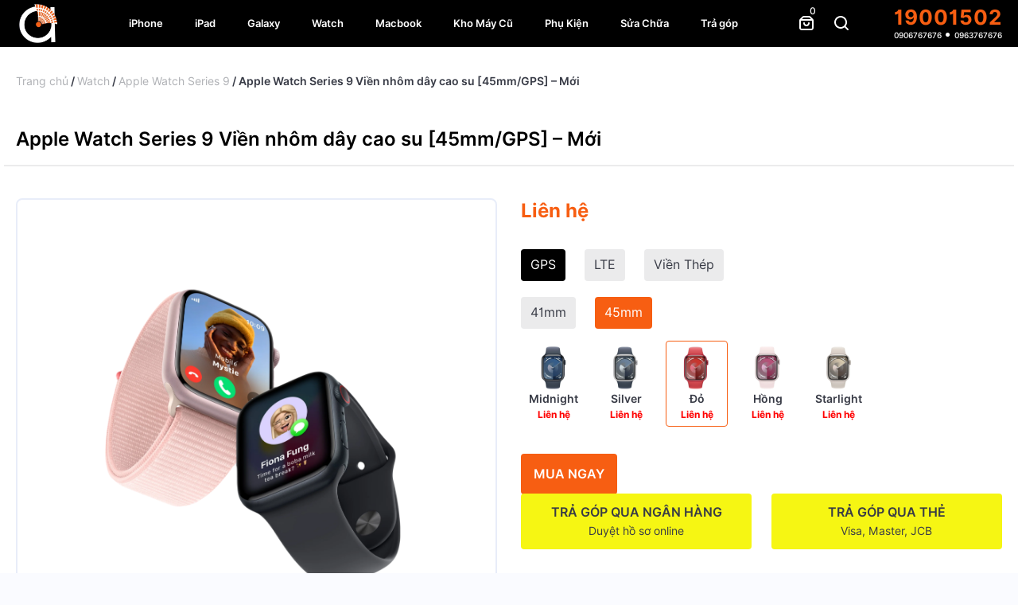

--- FILE ---
content_type: text/html; charset=UTF-8
request_url: https://achaumobile.com/san-pham/apple-watch-series-9-vien-nhom-day-cao-su-45mm-gps-moi/
body_size: 25025
content:
<!DOCTYPE html><html lang="vi"><head><meta charset="UTF-8"><link rel="preload" as="image" href="https://achaumobile.com/wp-content/uploads/2023/09/ress9tl.png.webp"><meta name="viewport" content="width=device-width, initial-scale=1.0"><meta http-equiv="X-UA-Compatible" content="IE=edge"><title>Apple Watch Series 9 Viền nhôm dây cao su [45mm/GPS] – Mới - Á Châu Mobile</title><link rel="pingback" href="https://achaumobile.com/xmlrpc.php">
 <script>var url_home  = 'https://achaumobile.com';
        var url_template = 'https://achaumobile.com/wp-content/themes/Epal-theme';</script> <meta name='robots' content='index, follow, max-image-preview:large, max-snippet:-1, max-video-preview:-1' /><title>Apple Watch Series 9 Viền nhôm dây cao su [45mm/GPS] – Mới - Á Châu Mobile</title><link rel="canonical" href="https://achaumobile.com/san-pham/apple-watch-series-9-vien-nhom-day-cao-su-45mm-gps-moi/" /><meta property="og:locale" content="vi_VN" /><meta property="og:type" content="article" /><meta property="og:title" content="Apple Watch Series 9 Viền nhôm dây cao su [45mm/GPS] – Mới - Á Châu Mobile" /><meta property="og:url" content="https://achaumobile.com/san-pham/apple-watch-series-9-vien-nhom-day-cao-su-45mm-gps-moi/" /><meta property="og:site_name" content="Á Châu Mobile" /><meta property="article:publisher" content="https://facebook.com/achaumobile.com.vn" /><meta property="article:modified_time" content="2025-09-18T09:04:50+00:00" /><meta property="og:image" content="https://achaumobile.com/wp-content/uploads/2023/09/ress9tl.png" /><meta property="og:image:width" content="1757" /><meta property="og:image:height" content="1660" /><meta property="og:image:type" content="image/png" /><meta name="twitter:card" content="summary_large_image" /> <script type="application/ld+json" class="yoast-schema-graph">{"@context":"https://schema.org","@graph":[{"@type":"WebSite","@id":"https://achaumobile.com/#website","url":"https://achaumobile.com/","name":"Á Châu Mobile","description":"Cửa Hàng Bán Lẻ Điện Thoại Di Động Chính Hãng","potentialAction":[{"@type":"SearchAction","target":{"@type":"EntryPoint","urlTemplate":"https://achaumobile.com/?s={search_term_string}"},"query-input":"required name=search_term_string"}],"inLanguage":"vi"},{"@type":"ImageObject","@id":"https://achaumobile.com/san-pham/apple-watch-series-9-vien-nhom-day-cao-su-45mm-gps-moi/#primaryimage","inLanguage":"vi","url":"https://achaumobile.com/wp-content/uploads/2023/09/ress9tl.png","contentUrl":"https://achaumobile.com/wp-content/uploads/2023/09/ress9tl.png","width":1757,"height":1660},{"@type":"WebPage","@id":"https://achaumobile.com/san-pham/apple-watch-series-9-vien-nhom-day-cao-su-45mm-gps-moi/#webpage","url":"https://achaumobile.com/san-pham/apple-watch-series-9-vien-nhom-day-cao-su-45mm-gps-moi/","name":"Apple Watch Series 9 Viền nhôm dây cao su [45mm/GPS] – Mới - Á Châu Mobile","isPartOf":{"@id":"https://achaumobile.com/#website"},"primaryImageOfPage":{"@id":"https://achaumobile.com/san-pham/apple-watch-series-9-vien-nhom-day-cao-su-45mm-gps-moi/#primaryimage"},"datePublished":"2023-09-14T06:47:16+00:00","dateModified":"2025-09-18T09:04:50+00:00","breadcrumb":{"@id":"https://achaumobile.com/san-pham/apple-watch-series-9-vien-nhom-day-cao-su-45mm-gps-moi/#breadcrumb"},"inLanguage":"vi","potentialAction":[{"@type":"ReadAction","target":["https://achaumobile.com/san-pham/apple-watch-series-9-vien-nhom-day-cao-su-45mm-gps-moi/"]}]},{"@type":"BreadcrumbList","@id":"https://achaumobile.com/san-pham/apple-watch-series-9-vien-nhom-day-cao-su-45mm-gps-moi/#breadcrumb","itemListElement":[{"@type":"ListItem","position":1,"name":"Trang chủ","item":"https://achaumobile.com/"},{"@type":"ListItem","position":2,"name":"Cửa hàng","item":"https://achaumobile.com/cua-hang/"},{"@type":"ListItem","position":3,"name":"Apple Watch Series 9 Viền nhôm dây cao su [45mm/GPS] – Mới"}]}]}</script> <link rel='dns-prefetch' href='//stats.wp.com' /><link rel='dns-prefetch' href='//achaumobile.com' /><link rel="alternate" type="application/rss+xml" title="Dòng thông tin Á Châu Mobile &raquo;" href="https://achaumobile.com/feed/" /><link rel="alternate" type="application/rss+xml" title="Dòng phản hồi Á Châu Mobile &raquo;" href="https://achaumobile.com/comments/feed/" /><style id='classic-theme-styles-inline-css' type='text/css'>/*! This file is auto-generated */
.wp-block-button__link{color:#fff;background-color:#32373c;border-radius:9999px;box-shadow:none;text-decoration:none;padding:calc(.667em + 2px) calc(1.333em + 2px);font-size:1.125em}.wp-block-file__button{background:#32373c;color:#fff;text-decoration:none}</style><style id='global-styles-inline-css' type='text/css'>body{--wp--preset--color--black:#000;--wp--preset--color--cyan-bluish-gray:#abb8c3;--wp--preset--color--white:#fff;--wp--preset--color--pale-pink:#f78da7;--wp--preset--color--vivid-red:#cf2e2e;--wp--preset--color--luminous-vivid-orange:#ff6900;--wp--preset--color--luminous-vivid-amber:#fcb900;--wp--preset--color--light-green-cyan:#7bdcb5;--wp--preset--color--vivid-green-cyan:#00d084;--wp--preset--color--pale-cyan-blue:#8ed1fc;--wp--preset--color--vivid-cyan-blue:#0693e3;--wp--preset--color--vivid-purple:#9b51e0;--wp--preset--gradient--vivid-cyan-blue-to-vivid-purple:linear-gradient(135deg,rgba(6,147,227,1) 0%,#9b51e0 100%);--wp--preset--gradient--light-green-cyan-to-vivid-green-cyan:linear-gradient(135deg,#7adcb4 0%,#00d082 100%);--wp--preset--gradient--luminous-vivid-amber-to-luminous-vivid-orange:linear-gradient(135deg,rgba(252,185,0,1) 0%,rgba(255,105,0,1) 100%);--wp--preset--gradient--luminous-vivid-orange-to-vivid-red:linear-gradient(135deg,rgba(255,105,0,1) 0%,#cf2e2e 100%);--wp--preset--gradient--very-light-gray-to-cyan-bluish-gray:linear-gradient(135deg,#eee 0%,#a9b8c3 100%);--wp--preset--gradient--cool-to-warm-spectrum:linear-gradient(135deg,#4aeadc 0%,#9778d1 20%,#cf2aba 40%,#ee2c82 60%,#fb6962 80%,#fef84c 100%);--wp--preset--gradient--blush-light-purple:linear-gradient(135deg,#ffceec 0%,#9896f0 100%);--wp--preset--gradient--blush-bordeaux:linear-gradient(135deg,#fecda5 0%,#fe2d2d 50%,#6b003e 100%);--wp--preset--gradient--luminous-dusk:linear-gradient(135deg,#ffcb70 0%,#c751c0 50%,#4158d0 100%);--wp--preset--gradient--pale-ocean:linear-gradient(135deg,#fff5cb 0%,#b6e3d4 50%,#33a7b5 100%);--wp--preset--gradient--electric-grass:linear-gradient(135deg,#caf880 0%,#71ce7e 100%);--wp--preset--gradient--midnight:linear-gradient(135deg,#020381 0%,#2874fc 100%);--wp--preset--font-size--small:13px;--wp--preset--font-size--medium:20px;--wp--preset--font-size--large:36px;--wp--preset--font-size--x-large:42px;--wp--preset--spacing--20:.44rem;--wp--preset--spacing--30:.67rem;--wp--preset--spacing--40:1rem;--wp--preset--spacing--50:1.5rem;--wp--preset--spacing--60:2.25rem;--wp--preset--spacing--70:3.38rem;--wp--preset--spacing--80:5.06rem;--wp--preset--shadow--natural:6px 6px 9px rgba(0,0,0,.2);--wp--preset--shadow--deep:12px 12px 50px rgba(0,0,0,.4);--wp--preset--shadow--sharp:6px 6px 0px rgba(0,0,0,.2);--wp--preset--shadow--outlined:6px 6px 0px -3px rgba(255,255,255,1),6px 6px rgba(0,0,0,1);--wp--preset--shadow--crisp:6px 6px 0px rgba(0,0,0,1)}:where(.is-layout-flex){gap:.5em}:where(.is-layout-grid){gap:.5em}body .is-layout-flow>.alignleft{float:left;margin-inline-start:0;margin-inline-end:2em}body .is-layout-flow>.alignright{float:right;margin-inline-start:2em;margin-inline-end:0}body .is-layout-flow>.aligncenter{margin-left:auto !important;margin-right:auto !important}body .is-layout-constrained>.alignleft{float:left;margin-inline-start:0;margin-inline-end:2em}body .is-layout-constrained>.alignright{float:right;margin-inline-start:2em;margin-inline-end:0}body .is-layout-constrained>.aligncenter{margin-left:auto !important;margin-right:auto !important}body .is-layout-constrained>:where(:not(.alignleft):not(.alignright):not(.alignfull)){max-width:var(--wp--style--global--content-size);margin-left:auto !important;margin-right:auto !important}body .is-layout-constrained>.alignwide{max-width:var(--wp--style--global--wide-size)}body .is-layout-flex{display:flex}body .is-layout-flex{flex-wrap:wrap;align-items:center}body .is-layout-flex>*{margin:0}body .is-layout-grid{display:grid}body .is-layout-grid>*{margin:0}:where(.wp-block-columns.is-layout-flex){gap:2em}:where(.wp-block-columns.is-layout-grid){gap:2em}:where(.wp-block-post-template.is-layout-flex){gap:1.25em}:where(.wp-block-post-template.is-layout-grid){gap:1.25em}.has-black-color{color:var(--wp--preset--color--black) !important}.has-cyan-bluish-gray-color{color:var(--wp--preset--color--cyan-bluish-gray) !important}.has-white-color{color:var(--wp--preset--color--white) !important}.has-pale-pink-color{color:var(--wp--preset--color--pale-pink) !important}.has-vivid-red-color{color:var(--wp--preset--color--vivid-red) !important}.has-luminous-vivid-orange-color{color:var(--wp--preset--color--luminous-vivid-orange) !important}.has-luminous-vivid-amber-color{color:var(--wp--preset--color--luminous-vivid-amber) !important}.has-light-green-cyan-color{color:var(--wp--preset--color--light-green-cyan) !important}.has-vivid-green-cyan-color{color:var(--wp--preset--color--vivid-green-cyan) !important}.has-pale-cyan-blue-color{color:var(--wp--preset--color--pale-cyan-blue) !important}.has-vivid-cyan-blue-color{color:var(--wp--preset--color--vivid-cyan-blue) !important}.has-vivid-purple-color{color:var(--wp--preset--color--vivid-purple) !important}.has-black-background-color{background-color:var(--wp--preset--color--black) !important}.has-cyan-bluish-gray-background-color{background-color:var(--wp--preset--color--cyan-bluish-gray) !important}.has-white-background-color{background-color:var(--wp--preset--color--white) !important}.has-pale-pink-background-color{background-color:var(--wp--preset--color--pale-pink) !important}.has-vivid-red-background-color{background-color:var(--wp--preset--color--vivid-red) !important}.has-luminous-vivid-orange-background-color{background-color:var(--wp--preset--color--luminous-vivid-orange) !important}.has-luminous-vivid-amber-background-color{background-color:var(--wp--preset--color--luminous-vivid-amber) !important}.has-light-green-cyan-background-color{background-color:var(--wp--preset--color--light-green-cyan) !important}.has-vivid-green-cyan-background-color{background-color:var(--wp--preset--color--vivid-green-cyan) !important}.has-pale-cyan-blue-background-color{background-color:var(--wp--preset--color--pale-cyan-blue) !important}.has-vivid-cyan-blue-background-color{background-color:var(--wp--preset--color--vivid-cyan-blue) !important}.has-vivid-purple-background-color{background-color:var(--wp--preset--color--vivid-purple) !important}.has-black-border-color{border-color:var(--wp--preset--color--black) !important}.has-cyan-bluish-gray-border-color{border-color:var(--wp--preset--color--cyan-bluish-gray) !important}.has-white-border-color{border-color:var(--wp--preset--color--white) !important}.has-pale-pink-border-color{border-color:var(--wp--preset--color--pale-pink) !important}.has-vivid-red-border-color{border-color:var(--wp--preset--color--vivid-red) !important}.has-luminous-vivid-orange-border-color{border-color:var(--wp--preset--color--luminous-vivid-orange) !important}.has-luminous-vivid-amber-border-color{border-color:var(--wp--preset--color--luminous-vivid-amber) !important}.has-light-green-cyan-border-color{border-color:var(--wp--preset--color--light-green-cyan) !important}.has-vivid-green-cyan-border-color{border-color:var(--wp--preset--color--vivid-green-cyan) !important}.has-pale-cyan-blue-border-color{border-color:var(--wp--preset--color--pale-cyan-blue) !important}.has-vivid-cyan-blue-border-color{border-color:var(--wp--preset--color--vivid-cyan-blue) !important}.has-vivid-purple-border-color{border-color:var(--wp--preset--color--vivid-purple) !important}.has-vivid-cyan-blue-to-vivid-purple-gradient-background{background:var(--wp--preset--gradient--vivid-cyan-blue-to-vivid-purple) !important}.has-light-green-cyan-to-vivid-green-cyan-gradient-background{background:var(--wp--preset--gradient--light-green-cyan-to-vivid-green-cyan) !important}.has-luminous-vivid-amber-to-luminous-vivid-orange-gradient-background{background:var(--wp--preset--gradient--luminous-vivid-amber-to-luminous-vivid-orange) !important}.has-luminous-vivid-orange-to-vivid-red-gradient-background{background:var(--wp--preset--gradient--luminous-vivid-orange-to-vivid-red) !important}.has-very-light-gray-to-cyan-bluish-gray-gradient-background{background:var(--wp--preset--gradient--very-light-gray-to-cyan-bluish-gray) !important}.has-cool-to-warm-spectrum-gradient-background{background:var(--wp--preset--gradient--cool-to-warm-spectrum) !important}.has-blush-light-purple-gradient-background{background:var(--wp--preset--gradient--blush-light-purple) !important}.has-blush-bordeaux-gradient-background{background:var(--wp--preset--gradient--blush-bordeaux) !important}.has-luminous-dusk-gradient-background{background:var(--wp--preset--gradient--luminous-dusk) !important}.has-pale-ocean-gradient-background{background:var(--wp--preset--gradient--pale-ocean) !important}.has-electric-grass-gradient-background{background:var(--wp--preset--gradient--electric-grass) !important}.has-midnight-gradient-background{background:var(--wp--preset--gradient--midnight) !important}.has-small-font-size{font-size:var(--wp--preset--font-size--small) !important}.has-medium-font-size{font-size:var(--wp--preset--font-size--medium) !important}.has-large-font-size{font-size:var(--wp--preset--font-size--large) !important}.has-x-large-font-size{font-size:var(--wp--preset--font-size--x-large) !important}.wp-block-navigation a:where(:not(.wp-element-button)){color:inherit}:where(.wp-block-post-template.is-layout-flex){gap:1.25em}:where(.wp-block-post-template.is-layout-grid){gap:1.25em}:where(.wp-block-columns.is-layout-flex){gap:2em}:where(.wp-block-columns.is-layout-grid){gap:2em}.wp-block-pullquote{font-size:1.5em;line-height:1.6}</style><link data-optimized="1" rel='stylesheet' id='photoswipe-css' href='https://achaumobile.com/wp-content/litespeed/css/a8008c244687ad463d6755c42e27a312.css?ver=7a312' type='text/css' media='all' /><link data-optimized="1" rel='stylesheet' id='photoswipe-default-skin-css' href='https://achaumobile.com/wp-content/litespeed/css/a75d19856e3db314f0c060ae2b7d87c9.css?ver=d87c9' type='text/css' media='all' /><link data-optimized="1" rel='stylesheet' id='woocommerce-layout-css' href='https://achaumobile.com/wp-content/litespeed/css/b6d611cf54f4efb9982d759aca447374.css?ver=47374' type='text/css' media='all' /><link data-optimized="1" rel='stylesheet' id='woocommerce-smallscreen-css' href='https://achaumobile.com/wp-content/litespeed/css/51ff28c9512a6fa2350b71f54bd14843.css?ver=14843' type='text/css' media='only screen and (max-width: 768px)' /><link data-optimized="1" rel='stylesheet' id='woocommerce-general-css' href='https://achaumobile.com/wp-content/litespeed/css/f9d36a445857bb7d3a261dca025557b1.css?ver=557b1' type='text/css' media='all' /><style id='woocommerce-inline-inline-css' type='text/css'>.woocommerce form .form-row .required{visibility:visible}</style><link data-optimized="1" rel='stylesheet' id='wp-style-1vendor.min-css' href='https://achaumobile.com/wp-content/litespeed/css/24c58cb44f4194be8724599f3a9ce29b.css?ver=ce29b' type='text/css' media='' /><link data-optimized="1" rel='stylesheet' id='wp-style-font-awesome.min-css' href='https://achaumobile.com/wp-content/litespeed/css/e2d828e274b45dae28f7ad878081fb98.css?ver=1fb98' type='text/css' media='' /><link data-optimized="1" rel='stylesheet' id='wp-style-style-fix-css' href='https://achaumobile.com/wp-content/litespeed/css/bdd948855b416f59bbdecaedb0467a62.css?ver=67a62' type='text/css' media='' /><link data-optimized="1" rel='stylesheet' id='wp-style-style.min-css' href='https://achaumobile.com/wp-content/litespeed/css/7981d3d9804cda3f0b0096794aad3bb1.css?ver=d3bb1' type='text/css' media='' /><link data-optimized="1" rel='stylesheet' id='tablepress-default-css' href='https://achaumobile.com/wp-content/litespeed/css/cee5ab44c09b637cbace77a180b2db62.css?ver=2db62' type='text/css' media='all' /><link rel="https://api.w.org/" href="https://achaumobile.com/wp-json/" /><link rel="alternate" type="application/json" href="https://achaumobile.com/wp-json/wp/v2/product/51485" /><link rel="EditURI" type="application/rsd+xml" title="RSD" href="https://achaumobile.com/xmlrpc.php?rsd" /><meta name="generator" content="WordPress 6.4.3" /><meta name="generator" content="WooCommerce 8.6.1" /><link rel='shortlink' href='https://achaumobile.com/?p=51485' /><link rel="alternate" type="application/json+oembed" href="https://achaumobile.com/wp-json/oembed/1.0/embed?url=https%3A%2F%2Fachaumobile.com%2Fsan-pham%2Fapple-watch-series-9-vien-nhom-day-cao-su-45mm-gps-moi%2F" /><link rel="alternate" type="text/xml+oembed" href="https://achaumobile.com/wp-json/oembed/1.0/embed?url=https%3A%2F%2Fachaumobile.com%2Fsan-pham%2Fapple-watch-series-9-vien-nhom-day-cao-su-45mm-gps-moi%2F&#038;format=xml" />
<noscript><style>.woocommerce-product-gallery{ opacity: 1 !important; }</style></noscript><link rel="icon" href="https://achaumobile.com/wp-content/uploads/2022/03/cropped-favicon-32x32.webp" sizes="32x32" /><link rel="icon" href="https://achaumobile.com/wp-content/uploads/2022/03/cropped-favicon-192x192.webp" sizes="192x192" /><link rel="apple-touch-icon" href="https://achaumobile.com/wp-content/uploads/2022/03/cropped-favicon-180x180.webp" /><meta name="msapplication-TileImage" content="https://achaumobile.com/wp-content/uploads/2022/03/cropped-favicon-270x270.webp" />
 <script async src="https://www.googletagmanager.com/gtag/js?id=UA-190800103-1"></script> <script>window.dataLayer = window.dataLayer || [];
  function gtag(){dataLayer.push(arguments);}
  gtag('js', new Date());

  gtag('config', 'UA-190800103-1');</script>  <script>(function(d, w, c) {
        w.BrevoConversationsID = '68185f5646836d8dc203701a';
        w[c] = w[c] || function() {
            (w[c].q = w[c].q || []).push(arguments);
        };
        var s = d.createElement('script');
        s.async = true;
        s.src = 'https://conversations-widget.brevo.com/brevo-conversations.js';
        if (d.head) d.head.appendChild(s);
    })(document, window, 'BrevoConversations');</script> </head><body class="product-template-default single single-product postid-51485 theme-Epal-theme woocommerce woocommerce-page woocommerce-no-js"><section id="menu-main" class="menu-menu mb-1"><div class="container"><div class="row"><div class="menu-active col-12"><div class="logo">
<a href="https://achaumobile.com">
<img src="https://achaumobile.com/wp-content/uploads/2022/03/ezgif.com-gif-maker.png.webp" alt="">
</a></div><div class="menu_mobile">
<input type="checkbox" id="input-menu">
<span></span>
<span></span>
<span></span><div class="menu-menu_main_container"><ul class="list-none" id="menu-main-menu"><li id="menu-item-51543" data-id-object="17" class="  menu-item-type-post_type menu-item-object-page menu-item menu-item-51543 ">
<a href="https://achaumobile.com/danh-muc-san-pham/iphone/" class="">
iPhone                    </a><div class="back_ground_white back_menu_17" data-id-menu="17"><div class="circle"></div><div class="sub-menu menu_sub_items container"><div class="row justify-content-center"><div class="col-lg-12 border_right"><div class="list_item_mobile"><div class="items">
<a href="https://achaumobile.com/danh-muc-san-pham/iphone/iphone-17-pro-max-moi-ra-mat/">
<img src="https://achaumobile.com/wp-content/uploads/2025/09/17-PRO-MAX-COLOR-DD.png" alt="iPhone 17 Pro Max (Mới Ra Mắt)"><p> iPhone 17 Pro Max (Mới Ra Mắt)</p>
</a></div><div class="items">
<a href="https://achaumobile.com/danh-muc-san-pham/iphone/iphone-17-pro-moi-ra-mat/">
<img src="https://achaumobile.com/wp-content/uploads/2025/09/17-PRO-COLOR-DD.png" alt="iPhone 17 Pro (Mới Ra Mắt)"><p> iPhone 17 Pro (Mới Ra Mắt)</p>
</a></div><div class="items">
<a href="https://achaumobile.com/danh-muc-san-pham/iphone/iphone-air-moi-ra-mat/">
<img src="https://achaumobile.com/wp-content/uploads/2025/09/IPHONE-AIR-COLOR-DD.png" alt="iPhone Air (Mới Ra Mắt)"><p> iPhone Air (Mới Ra Mắt)</p>
</a></div><div class="items">
<a href="https://achaumobile.com/danh-muc-san-pham/iphone/iphone-17-moi-ra-mat/">
<img src="https://achaumobile.com/wp-content/uploads/2025/09/IPHONE-17-COLOR-DD.png" alt="iPhone 17 (Mới Ra Mắt)"><p> iPhone 17 (Mới Ra Mắt)</p>
</a></div><div class="items">
<a href="https://achaumobile.com/danh-muc-san-pham/iphone/iphone-16-pro-max/">
<img src="https://achaumobile.com/wp-content/uploads/2024/09/16-pro-gold-achaum.png" alt="iPhone 16 Pro Max"><p> iPhone 16 Pro Max</p>
</a></div><div class="items">
<a href="https://achaumobile.com/danh-muc-san-pham/iphone/iphone-16-pro/">
<img src="https://achaumobile.com/wp-content/uploads/2024/09/16-pro-nho-den-achaum.png" alt="iPhone 16 Pro"><p> iPhone 16 Pro</p>
</a></div><div class="items">
<a href="https://achaumobile.com/danh-muc-san-pham/iphone/iphone-16-plus/">
<img src="https://achaumobile.com/wp-content/uploads/2024/09/16-xanh-achaum.png" alt="iPhone 16 Plus"><p> iPhone 16 Plus</p>
</a></div><div class="items">
<a href="https://achaumobile.com/danh-muc-san-pham/iphone/iphone-16/">
<img src="https://achaumobile.com/wp-content/uploads/2024/09/16-hong-nho-achaum.png" alt="iPhone 16"><p> iPhone 16</p>
</a></div><div class="items">
<a href="https://achaumobile.com/danh-muc-san-pham/iphone/iphone-16e/">
<img src="https://achaumobile.com/wp-content/uploads/2025/02/iphone-16e-finish-unselect-gallery-1-202502_GEO_US-copy.png" alt="iPhone 16E"><p> iPhone 16E</p>
</a></div><div class="items">
<a href="https://achaumobile.com/danh-muc-san-pham/iphone/iphone-15-pro-max/">
<img src="https://achaumobile.com/wp-content/uploads/2023/09/15-PM-1-1.jpg" alt="iPhone 15 Pro Max (Mới)"><p> iPhone 15 Pro Max (Mới)</p>
</a></div><div class="items">
<a href="https://achaumobile.com/danh-muc-san-pham/iphone/iphone-15-pro/">
<img src="https://achaumobile.com/wp-content/uploads/2023/09/15-PM-1.jpg" alt="iPhone 15 Pro (Mới)"><p> iPhone 15 Pro (Mới)</p>
</a></div><div class="items">
<a href="https://achaumobile.com/danh-muc-san-pham/iphone/iphone-15-plus/">
<img src="https://achaumobile.com/wp-content/uploads/2023/09/IP-15-5.jpg.webp" alt="iPhone 15 Plus (Mới)"><p> iPhone 15 Plus (Mới)</p>
</a></div><div class="items">
<a href="https://achaumobile.com/danh-muc-san-pham/iphone/iphone-15/">
<img src="https://achaumobile.com/wp-content/uploads/2023/09/IP-15-2.jpg.webp" alt="iPhone 15 (Mới)"><p> iPhone 15 (Mới)</p>
</a></div><div class="items">
<a href="https://achaumobile.com/danh-muc-san-pham/iphone/iphone-14-plus/">
<img src="https://achaumobile.com/wp-content/uploads/2022/09/iphone-14-finish-unselect-gallery-1-202209_GEO_US.jpg.webp" alt="iPhone 14 Plus (Mới)"><p> iPhone 14 Plus (Mới)</p>
</a></div><div class="items">
<a href="https://achaumobile.com/danh-muc-san-pham/iphone/iphone-14/">
<img src="https://achaumobile.com/wp-content/uploads/2022/09/iphone-14-finish-unselect-gallery-1-202209_GEO_US.jpg.webp" alt="iPhone 14 (Mới)"><p> iPhone 14 (Mới)</p>
</a></div><div class="items">
<a href="https://achaumobile.com/danh-muc-san-pham/iphone/iphone-13/">
<img src="https://achaumobile.com/wp-content/uploads/2022/04/iphone-13-mini-pink-select-2021.png.webp" alt="iPhone 13 (Mới)"><p> iPhone 13 (Mới)</p>
</a></div><div class="items">
<a href="https://achaumobile.com/danh-muc-san-pham/iphone/iphone-12/">
<img src="https://achaumobile.com/wp-content/uploads/2022/03/iphone-12-red-select-2020-5527.png.webp" alt="iPhone 12 (Mới)"><p> iPhone 12 (Mới)</p>
</a></div><div class="items">
<a href="https://achaumobile.com/danh-muc-san-pham/iphone/iphone-11-iphone/">
<img src="https://achaumobile.com/wp-content/uploads/2022/04/ip-11-resize.png.webp" alt="iPhone 11 (Mới)"><p> iPhone 11 (Mới)</p>
</a></div><div class="items">
<a href="https://achaumobile.com/danh-muc-san-pham/kho-may-cu/iphone-kho-may-cu/">
<img src="https://achaumobile.com/wp-content/uploads/2022/10/store-card-13-iphone-nav-202209_GEO_US.png.webp" alt=""><p> iPhone (Cũ)</p>
</a></div></div></div></div></div></div></li><li id="menu-item-51535" data-id-object="19" class="  menu-item-type-post_type menu-item-object-page menu-item menu-item-51535 ">
<a href="https://achaumobile.com/danh-muc-san-pham/ipad/" class="">
iPad                    </a><div class="back_ground_white back_menu_19" data-id-menu="19"><div class="circle"></div><div class="sub-menu menu_sub_items container"><div class="row justify-content-center"><div class="col-lg-12 border_right"><div class="list_item_mobile"><div class="items">
<a href="https://achaumobile.com/danh-muc-san-pham/ipad/ipad-pro-m5-moi-ra-mat/">
<img src="https://achaumobile.com/wp-content/uploads/2025/10/ipad-pro-m5.png" alt="iPad Pro M5 2025 (Mới ra mắt)"><p> iPad Pro M5 2025 (Mới ra mắt)</p>
</a></div><div class="items">
<a href="https://achaumobile.com/danh-muc-san-pham/ipad/ipad-pro-m4/">
<img src="https://achaumobile.com/wp-content/uploads/2024/05/ipadpro2024-2.jpg" alt="iPad Pro M4 2024 (Mới)"><p> iPad Pro M4 2024 (Mới)</p>
</a></div><div class="items">
<a href="https://achaumobile.com/danh-muc-san-pham/ipad/ipad-air-7-2025-moi-ra-mat/">
<img src="https://achaumobile.com/wp-content/uploads/2025/03/ipad-air-model-unselect-gallery-2-202405-copy.png" alt="iPad Air 7 2025 (Mới)"><p> iPad Air 7 2025 (Mới)</p>
</a></div><div class="items">
<a href="https://achaumobile.com/danh-muc-san-pham/ipad/ipad-mini-7/">
<img src="https://achaumobile.com/wp-content/uploads/2024/10/mini-7-achaumobile1.png" alt="iPad mini 7 2024 (Mới)"><p> iPad mini 7 2024 (Mới)</p>
</a></div><div class="items">
<a href="https://achaumobile.com/danh-muc-san-pham/ipad/ipad-gen-11-2025-moi-ra-mat/">
<img src="https://achaumobile.com/wp-content/uploads/2025/03/ipad-model-unselect-gallery-1-202503-copy.png" alt="iPad Gen 11 2025 (Mới)"><p> iPad Gen 11 2025 (Mới)</p>
</a></div><div class="items">
<a href="https://achaumobile.com/danh-muc-san-pham/ipad/ipad-air-6/">
<img src="https://achaumobile.com/wp-content/uploads/2024/05/ipadair6-1.png" alt="iPad Air 6 2024 (Mới)"><p> iPad Air 6 2024 (Mới)</p>
</a></div><div class="items">
<a href="https://achaumobile.com/danh-muc-san-pham/ipad/ipad-pro-m2/">
<img src="https://achaumobile.com/wp-content/uploads/2022/10/ipad-pro-13-select-202210.png.webp" alt="iPad Pro M2 2022 (Mới)"><p> iPad Pro M2 2022 (Mới)</p>
</a></div><div class="items">
<a href="https://achaumobile.com/danh-muc-san-pham/ipad/ipad-gen-10/">
<img src="https://achaumobile.com/wp-content/uploads/2022/10/ipad-2022-hero-landing-wifi.jpg.webp" alt="iPad Gen 10 2022 (Mới)"><p> iPad Gen 10 2022 (Mới)</p>
</a></div></div></div></div></div></div></li><li id="menu-item-51528" data-id-object="18" class="  menu-item-type-post_type menu-item-object-page menu-item menu-item-51528 ">
<a href="https://achaumobile.com/danh-muc-san-pham/samsung/" class="">
Galaxy                    </a><div class="back_ground_white back_menu_18" data-id-menu="18"><div class="circle"></div><div class="sub-menu menu_sub_items container"><div class="row justify-content-center"><div class="col-lg-12 border_right"><div class="list_item_mobile"><div class="items">
<a href="https://achaumobile.com/danh-muc-san-pham/samsung/galaxy-z-fold-7/">
<img src="https://achaumobile.com/wp-content/uploads/2025/07/fold-7-chon-mau.png" alt="Galaxy Z Fold 7"><p> Galaxy Z Fold 7</p>
</a></div><div class="items">
<a href="https://achaumobile.com/danh-muc-san-pham/samsung/galaxy-z-flip-7/">
<img src="https://achaumobile.com/wp-content/uploads/2025/07/flip-7-chon-mau.png" alt="Galaxy Z Flip 7"><p> Galaxy Z Flip 7</p>
</a></div><div class="items">
<a href="https://achaumobile.com/danh-muc-san-pham/samsung/galaxy-s25-ultra/">
<img src="https://achaumobile.com/wp-content/uploads/2025/01/galaxys25ultrabanner.png" alt="Galaxy S25 Ultra"><p> Galaxy S25 Ultra</p>
</a></div><div class="items">
<a href="https://achaumobile.com/danh-muc-san-pham/samsung/galaxy-s25-s25-plus/">
<img src="https://achaumobile.com/wp-content/uploads/2025/01/s25photoframe.png" alt="Galaxy S25 | S25 Plus"><p> Galaxy S25 | S25 Plus</p>
</a></div><div class="items">
<a href="https://achaumobile.com/danh-muc-san-pham/samsung/galaxy-z-fold-6/">
<img src="https://achaumobile.com/wp-content/uploads/2024/07/Frame-87575.png" alt="Galaxy Z Fold 6 (Mới)"><p> Galaxy Z Fold 6 (Mới)</p>
</a></div><div class="items">
<a href="https://achaumobile.com/danh-muc-san-pham/samsung/galaxy-z-flip-6/">
<img src="https://achaumobile.com/wp-content/uploads/2024/07/kv_3exclusive_PC_v2.jpg" alt="Galaxy Z Flip 6 (Mới)"><p> Galaxy Z Flip 6 (Mới)</p>
</a></div><div class="items">
<a href="https://achaumobile.com/danh-muc-san-pham/samsung/galaxy-s24-ultra/">
<img src="https://achaumobile.com/wp-content/uploads/2024/01/600x600-7-10.36.58-600x600-1.png.webp" alt="Galaxy S24 Ultra (Mới)"><p> Galaxy S24 Ultra (Mới)</p>
</a></div><div class="items">
<a href="https://achaumobile.com/danh-muc-san-pham/samsung/galaxy-s24-s24-plus/">
<img src="https://achaumobile.com/wp-content/uploads/2024/01/600x600-9-10.36.58-600x600-3.png.webp" alt="Galaxy S24 | S24 Plus (Mới)"><p> Galaxy S24 | S24 Plus (Mới)</p>
</a></div></div></div></div></div></div></li><li id="menu-item-51582" data-id-object="20" class="  menu-item-type-post_type menu-item-object-page menu-item menu-item-51582 ">
<a href="https://achaumobile.com/danh-muc-san-pham/watch/" class="">
Watch                    </a><div class="back_ground_white back_menu_20" data-id-menu="20"><div class="circle"></div><div class="sub-menu menu_sub_items container"><div class="row justify-content-center"><div class="col-lg-12 border_right"><div class="list_item_mobile"><div class="items">
<a href="https://achaumobile.com/danh-muc-san-pham/watch/apple-watch-ultra-3/">
<img src="https://achaumobile.com/wp-content/uploads/2025/09/UTRA3-3.png" alt="Apple Watch Ultra 3 (Mới Ra Mắt)"><p> Apple Watch Ultra 3 (Mới Ra Mắt)</p>
</a></div><div class="items">
<a href="https://achaumobile.com/danh-muc-san-pham/watch/apple-watch-series-11/">
<img src="https://achaumobile.com/wp-content/uploads/2025/09/watch-11-46mm.png" alt="Apple Watch Series 11 (Mới Ra Mắt)"><p> Apple Watch Series 11 (Mới Ra Mắt)</p>
</a></div><div class="items">
<a href="https://achaumobile.com/danh-muc-san-pham/watch/apple-watch-se-3/">
<img src="https://achaumobile.com/wp-content/uploads/2025/10/AW-SE3-DDACM.png" alt="Apple Watch SE 3 (Mới Ra Mắt)"><p> Apple Watch SE 3 (Mới Ra Mắt)</p>
</a></div><div class="items">
<a href="https://achaumobile.com/danh-muc-san-pham/watch/apple-watch-series-10/">
<img src="https://achaumobile.com/wp-content/uploads/2024/09/menu-watch-s10.png" alt="Apple Watch Series 10 (Mới)"><p> Apple Watch Series 10 (Mới)</p>
</a></div><div class="items">
<a href="https://achaumobile.com/danh-muc-san-pham/watch/aw-ultra-2/">
<img src="https://achaumobile.com/wp-content/uploads/2024/09/mn-awultra2.png" alt="Apple Watch Ultra 2 (Mới)"><p> Apple Watch Ultra 2 (Mới)</p>
</a></div><div class="items">
<a href="https://achaumobile.com/danh-muc-san-pham/watch/apple-watch-series-9/">
<img src="https://achaumobile.com/wp-content/uploads/2023/09/ress9tl.png.webp" alt="Apple Watch Series 9 (Mới)"><p> Apple Watch Series 9 (Mới)</p>
</a></div><div class="items">
<a href="https://achaumobile.com/danh-muc-san-pham/watch/aw-series-8/">
<img src="https://achaumobile.com/wp-content/uploads/2022/09/MQG23ref_VW_PFwatch-45-alum-midnight-nc-8s_VW_PF_WF_CO.jpg.webp" alt="Apple Watch Series 8 (Mới)"><p> Apple Watch Series 8 (Mới)</p>
</a></div><div class="items">
<a href="https://achaumobile.com/danh-muc-san-pham/watch/apple-watch-ultra/">
<img src="https://achaumobile.com/wp-content/uploads/2022/09/MQDY3ref_VW_PFwatch-49-titanium-ultra_VW_PF_WF_COwatch-face-49-alpine-ultra_VW_PF_WF_CO.jpg.webp" alt="Apple Watch Ultra (Mới)"><p> Apple Watch Ultra (Mới)</p>
</a></div><div class="items">
<a href="https://achaumobile.com/danh-muc-san-pham/watch/apple-watch-se-2/">
<img src="https://achaumobile.com/wp-content/uploads/2023/06/MPHY3_VW_34FRwatch-40-alum-midnight-nc-se_VW_34FR_WF_COwatch-face-40-nike-se-gameroyal_VW_34FR_WF_CO.jpg.webp" alt="Apple Watch SE 2 (Mới)"><p> Apple Watch SE 2 (Mới)</p>
</a></div><div class="items">
<a href="https://achaumobile.com/danh-muc-san-pham/watch/apple-watch-series-7/">
<img src="https://achaumobile.com/wp-content/uploads/2022/04/s7-1-5995-1.jpg.webp" alt="Apple Watch Series 7 (Mới)"><p> Apple Watch Series 7 (Mới)</p>
</a></div></div></div></div></div></div></li><li id="menu-item-51571" data-id-object="23" class="  menu-item-type-post_type menu-item-object-page menu-item menu-item-51571 ">
<a href="https://achaumobile.com/danh-muc-san-pham/macbook/" class="">
Macbook                    </a><div class="back_ground_white back_menu_23" data-id-menu="23"><div class="circle"></div><div class="sub-menu menu_sub_items container"><div class="row justify-content-center"><div class="col-lg-12 border_right"><div class="list_item_mobile"><div class="items">
<a href="https://achaumobile.com/danh-muc-san-pham/macbook/macbook-air/">
<img src="https://achaumobile.com/wp-content/uploads/2023/11/macbook-air-midnight-gallery2-20220606_GEO_US-2.jpg.webp" alt="Macbook Air 13" (Mới)"><p> Macbook Air 13" (Mới)</p>
</a></div><div class="items">
<a href="https://achaumobile.com/danh-muc-san-pham/macbook/macbook-air-15-inch/">
<img src="https://achaumobile.com/wp-content/uploads/2023/06/mba15-spacegray-select-202306.jpg.webp" alt="MacBook Air 15" (Mới)"><p> MacBook Air 15" (Mới)</p>
</a></div><div class="items">
<a href="https://achaumobile.com/danh-muc-san-pham/macbook/macbook-pro-14-inch-moi/">
<img src="https://achaumobile.com/wp-content/uploads/2023/11/mbp14-spacegray-gallery1-202310.jpg.webp" alt="Macbook Pro 14" (Mới)"><p> Macbook Pro 14" (Mới)</p>
</a></div><div class="items">
<a href="https://achaumobile.com/danh-muc-san-pham/macbook/macbook-pro-16-inch-moi/">
<img src="https://achaumobile.com/wp-content/uploads/2023/11/mbp16-spaceblack-gallery2-202310.jpg.webp" alt="Macbook Pro 16" (Mới)"><p> Macbook Pro 16" (Mới)</p>
</a></div><div class="items">
<a href="https://achaumobile.com/danh-muc-san-pham/kho-may-cu/macbook-kho-may-cu/">
<img src="https://achaumobile.com/wp-content/uploads/2022/10/store-card-13-mac-nav-202.png.webp" alt="Macbook Cũ (2nd)"><p> Macbook Cũ (2nd)</p>
</a></div></div></div></div></div></div></li><li id="menu-item-51557" data-id-object="22" class="  menu-item-type-post_type menu-item-object-page menu-item menu-item-51557 ">
<a href="https://achaumobile.com/danh-muc-san-pham/kho-may-cu/" class="">
Kho Máy Cũ                    </a><div class="back_ground_white back_menu_22" data-id-menu="22"><div class="circle"></div><div class="sub-menu menu_sub_items container"><div class="row justify-content-center"><div class="col-lg-12 border_right"><div class="list_item_mobile"><div class="items">
<a href="https://achaumobile.com/danh-muc-san-pham/kho-may-cu/iphone-kho-may-cu/">
<img src="https://achaumobile.com/wp-content/uploads/2022/10/store-card-13-iphone-nav-202209_GEO.png.webp" alt="iPhone"><p> iPhone</p>
</a></div><div class="items">
<a href="https://achaumobile.com/danh-muc-san-pham/kho-may-cu/ipad-kho-may-cu/">
<img src="https://achaumobile.com/wp-content/uploads/2022/10/store-card-13-ipad-nav-202.png.webp" alt="iPad"><p> iPad</p>
</a></div><div class="items">
<a href="https://achaumobile.com/danh-muc-san-pham/kho-may-cu/galaxy/">
<img src="https://achaumobile.com/wp-content/uploads/2023/02/dien-thoai-samsung-galaxy-s21-ultra-bac-1.jpg" alt="Galaxy"><p> Galaxy</p>
</a></div><div class="items">
<a href="https://achaumobile.com/danh-muc-san-pham/kho-may-cu/macbook-kho-may-cu/">
<img src="https://achaumobile.com/wp-content/uploads/2022/10/store-card-13-mac-nav-202.png.webp" alt="Macbook"><p> Macbook</p>
</a></div><div class="items">
<a href="https://achaumobile.com/danh-muc-san-pham/kho-may-cu/watch-phu-kien/">
<img src="https://achaumobile.com/wp-content/uploads/2022/04/ML2W3_VW_34FRwatch-41-alum-starlight-nc-nike7s_VW_34FR_WF_CO.jpg.webp" alt="Watch &amp; Phụ Kiện"><p> Watch &amp; Phụ Kiện</p>
</a></div></div></div></div></div></div></li><li id="menu-item-51558" data-id-object="21" class="  menu-item-type-post_type menu-item-object-page menu-item menu-item-51558 ">
<a href="https://achaumobile.com/danh-muc-san-pham/phu-kien/" class="">
Phụ Kiện                    </a><div class="back_ground_white back_menu_21" data-id-menu="21"><div class="circle"></div><div class="sub-menu menu_sub_items container"><div class="row justify-content-center"><div class="col-lg-12 border_right"><div class="list_item_mobile"><div class="items">
<a href="https://achaumobile.com/danh-muc-san-pham/phu-kien/apple-airpods/">
<img src="https://achaumobile.com/wp-content/uploads/2022/04/B3F7C720-D154-49C9-956A-5E9E962107CE-1.png.webp" alt="Apple AirPods (Mới)"><p> Apple AirPods (Mới)</p>
</a></div><div class="items">
<a href="https://achaumobile.com/danh-muc-san-pham/phu-kien/apple-pencil/">
<img src="https://achaumobile.com/wp-content/uploads/2022/04/pencil2-1.png.webp" alt="Apple Pencil (Mới)"><p> Apple Pencil (Mới)</p>
</a></div><div class="items">
<a href="https://achaumobile.com/danh-muc-san-pham/phu-kien/mouse-keyboard/">
<img src="https://achaumobile.com/wp-content/uploads/2022/04/keyboard_dark__dtedyad0xnqu_large.png" alt=""><p> Keyboard iPad</p>
</a></div><div class="items">
<a href="https://achaumobile.com/danh-muc-san-pham/phu-kien/sac-cap/">
<img src="https://achaumobile.com/wp-content/uploads/2022/04/icon-category-power-cables.png.webp" alt="Sạc &amp; Cáp"><p> Sạc &amp; Cáp</p>
</a></div><div class="items">
<a href="https://achaumobile.com/danh-muc-san-pham/phu-kien/earpods/">
<img src="https://achaumobile.com/wp-content/uploads/2023/11/1860223-200.png.webp" alt="EarPods"><p> EarPods</p>
</a></div><div class="items">
<a href="https://achaumobile.com/danh-muc-san-pham/phu-kien/phu-kien-mac/">
<img src="https://achaumobile.com/wp-content/uploads/2023/07/macbookiconpk198212023.png.webp" alt="Phụ kiện Mac"><p> Phụ kiện Mac</p>
</a></div><div class="items">
<a href="https://achaumobile.com/danh-muc-san-pham/phu-kien/op-lung/">
<img src="https://achaumobile.com/wp-content/uploads/2023/08/MPU73_AV2.jpg.webp" alt="Ốp lưng"><p> Ốp lưng</p>
</a></div></div></div></div></div></div></li><li id="menu-item-51578" data-id-object="51578" class="  menu-item-type-post_type menu-item-object-page menu-item menu-item-51578 ">
<a href="https://achaumobile.com/sua-chua/" class="">
Sửa Chữa                    </a></li><li id="menu-item-51579" data-id-object="51579" class="  menu-item-type-post_type menu-item-object-page menu-item menu-item-51579 ">
<a href="https://achaumobile.com/tragop/" class="">
Trả góp                    </a></li></ul></div></div><div class="logo_mobile">
<a href="https://achaumobile.com">
<img src="https://achaumobile.com/wp-content/uploads/2022/03/ezgif.com-gif-maker.png.webp" alt="">
</a></div><div class="menu_pc"><div class="menu-menu_main_container"><ul class="list-none" id="menu-main-menu"><li id="menu-item-51543" data-id-object="17" class="  menu-item-type-post_type menu-item-object-page menu-item menu-item-51543 ">
<a href="https://achaumobile.com/danh-muc-san-pham/iphone/" class="">
iPhone                    </a><div class="back_ground_white back_menu_17" data-id-menu="17"><div class="circle"></div><div class="sub-menu menu_sub_items container"><div class="row justify-content-center"><div class="col-lg-9 border_right"><div class="list_item owl-theme owl-carousel"><div class="items">
<a href="https://achaumobile.com/danh-muc-san-pham/iphone/iphone-17-pro-max-moi-ra-mat/">
<img src="https://achaumobile.com/wp-content/uploads/2025/09/17-PRO-MAX-COLOR-DD.png" alt="iPhone 17 Pro Max (Mới Ra Mắt)"><p> iPhone 17 Pro Max (Mới Ra Mắt)</p>
</a></div><div class="items">
<a href="https://achaumobile.com/danh-muc-san-pham/iphone/iphone-17-pro-moi-ra-mat/">
<img src="https://achaumobile.com/wp-content/uploads/2025/09/17-PRO-COLOR-DD.png" alt="iPhone 17 Pro (Mới Ra Mắt)"><p> iPhone 17 Pro (Mới Ra Mắt)</p>
</a></div><div class="items">
<a href="https://achaumobile.com/danh-muc-san-pham/iphone/iphone-air-moi-ra-mat/">
<img src="https://achaumobile.com/wp-content/uploads/2025/09/IPHONE-AIR-COLOR-DD.png" alt="iPhone Air (Mới Ra Mắt)"><p> iPhone Air (Mới Ra Mắt)</p>
</a></div><div class="items">
<a href="https://achaumobile.com/danh-muc-san-pham/iphone/iphone-17-moi-ra-mat/">
<img src="https://achaumobile.com/wp-content/uploads/2025/09/IPHONE-17-COLOR-DD.png" alt="iPhone 17 (Mới Ra Mắt)"><p> iPhone 17 (Mới Ra Mắt)</p>
</a></div><div class="items">
<a href="https://achaumobile.com/danh-muc-san-pham/iphone/iphone-16-pro-max/">
<img src="https://achaumobile.com/wp-content/uploads/2024/09/16-pro-gold-achaum.png" alt="iPhone 16 Pro Max"><p> iPhone 16 Pro Max</p>
</a></div><div class="items">
<a href="https://achaumobile.com/danh-muc-san-pham/iphone/iphone-16-pro/">
<img src="https://achaumobile.com/wp-content/uploads/2024/09/16-pro-nho-den-achaum.png" alt="iPhone 16 Pro"><p> iPhone 16 Pro</p>
</a></div><div class="items">
<a href="https://achaumobile.com/danh-muc-san-pham/iphone/iphone-16-plus/">
<img src="https://achaumobile.com/wp-content/uploads/2024/09/16-xanh-achaum.png" alt="iPhone 16 Plus"><p> iPhone 16 Plus</p>
</a></div><div class="items">
<a href="https://achaumobile.com/danh-muc-san-pham/iphone/iphone-16/">
<img src="https://achaumobile.com/wp-content/uploads/2024/09/16-hong-nho-achaum.png" alt="iPhone 16"><p> iPhone 16</p>
</a></div><div class="items">
<a href="https://achaumobile.com/danh-muc-san-pham/iphone/iphone-16e/">
<img src="https://achaumobile.com/wp-content/uploads/2025/02/iphone-16e-finish-unselect-gallery-1-202502_GEO_US-copy.png" alt="iPhone 16E"><p> iPhone 16E</p>
</a></div><div class="items">
<a href="https://achaumobile.com/danh-muc-san-pham/iphone/iphone-15-pro-max/">
<img src="https://achaumobile.com/wp-content/uploads/2023/09/15-PM-1-1.jpg" alt="iPhone 15 Pro Max (Mới)"><p> iPhone 15 Pro Max (Mới)</p>
</a></div><div class="items">
<a href="https://achaumobile.com/danh-muc-san-pham/iphone/iphone-15-pro/">
<img src="https://achaumobile.com/wp-content/uploads/2023/09/15-PM-1.jpg" alt="iPhone 15 Pro (Mới)"><p> iPhone 15 Pro (Mới)</p>
</a></div><div class="items">
<a href="https://achaumobile.com/danh-muc-san-pham/iphone/iphone-15-plus/">
<img src="https://achaumobile.com/wp-content/uploads/2023/09/IP-15-5.jpg.webp" alt="iPhone 15 Plus (Mới)"><p> iPhone 15 Plus (Mới)</p>
</a></div><div class="items">
<a href="https://achaumobile.com/danh-muc-san-pham/iphone/iphone-15/">
<img src="https://achaumobile.com/wp-content/uploads/2023/09/IP-15-2.jpg.webp" alt="iPhone 15 (Mới)"><p> iPhone 15 (Mới)</p>
</a></div><div class="items">
<a href="https://achaumobile.com/danh-muc-san-pham/iphone/iphone-14-plus/">
<img src="https://achaumobile.com/wp-content/uploads/2022/09/iphone-14-finish-unselect-gallery-1-202209_GEO_US.jpg.webp" alt="iPhone 14 Plus (Mới)"><p> iPhone 14 Plus (Mới)</p>
</a></div><div class="items">
<a href="https://achaumobile.com/danh-muc-san-pham/iphone/iphone-14/">
<img src="https://achaumobile.com/wp-content/uploads/2022/09/iphone-14-finish-unselect-gallery-1-202209_GEO_US.jpg.webp" alt="iPhone 14 (Mới)"><p> iPhone 14 (Mới)</p>
</a></div><div class="items">
<a href="https://achaumobile.com/danh-muc-san-pham/iphone/iphone-13/">
<img src="https://achaumobile.com/wp-content/uploads/2022/04/iphone-13-mini-pink-select-2021.png.webp" alt="iPhone 13 (Mới)"><p> iPhone 13 (Mới)</p>
</a></div><div class="items">
<a href="https://achaumobile.com/danh-muc-san-pham/iphone/iphone-12/">
<img src="https://achaumobile.com/wp-content/uploads/2022/03/iphone-12-red-select-2020-5527.png.webp" alt="iPhone 12 (Mới)"><p> iPhone 12 (Mới)</p>
</a></div><div class="items">
<a href="https://achaumobile.com/danh-muc-san-pham/iphone/iphone-11-iphone/">
<img src="https://achaumobile.com/wp-content/uploads/2022/04/ip-11-resize.png.webp" alt="iPhone 11 (Mới)"><p> iPhone 11 (Mới)</p>
</a></div><div class="items">
<a href="https://achaumobile.com/danh-muc-san-pham/kho-may-cu/iphone-kho-may-cu/">
<img src="https://achaumobile.com/wp-content/uploads/2022/10/store-card-13-iphone-nav-202209_GEO_US.png.webp" alt=""><p> iPhone (Cũ)</p>
</a></div></div></div><div class="col-lg-3"><div class="list_product_hover"><ul><li>
<a href="https://achaumobile.com/danh-muc-san-pham/apple-airpods">
<img src="https://achaumobile.com/wp-content/uploads/2022/04/B3F7C720-D154-49C9-956A-5E9E962107CE-1.png.webp" alt=""><p class="name">
Apple AirPods</p>
</a></li><li>
<a href="https://achaumobile.com/danh-muc-san-pham/apple-pencil">
<img src="https://achaumobile.com/wp-content/uploads/2022/04/pencil2-1.png.webp" alt=""><p class="name">
Apple Pencil</p>
</a></li><li>
<a href="https://achaumobile.com/danh-muc-san-pham/kho-may-cu">
<img src="https://achaumobile.com/wp-content/uploads/2022/04/may-cu.png.webp" alt=""><p class="name">
Kho Máy Cũ</p>
</a></li></ul></div></div></div></div></div></li><li id="menu-item-51535" data-id-object="19" class="  menu-item-type-post_type menu-item-object-page menu-item menu-item-51535 ">
<a href="https://achaumobile.com/danh-muc-san-pham/ipad/" class="">
iPad                    </a><div class="back_ground_white back_menu_19" data-id-menu="19"><div class="circle"></div><div class="sub-menu menu_sub_items container"><div class="row justify-content-center"><div class="col-lg-9 border_right"><div class="list_item owl-theme owl-carousel"><div class="items">
<a href="https://achaumobile.com/danh-muc-san-pham/ipad/ipad-pro-m5-moi-ra-mat/">
<img src="https://achaumobile.com/wp-content/uploads/2025/10/ipad-pro-m5.png" alt="iPad Pro M5 2025 (Mới ra mắt)"><p> iPad Pro M5 2025 (Mới ra mắt)</p>
</a></div><div class="items">
<a href="https://achaumobile.com/danh-muc-san-pham/ipad/ipad-pro-m4/">
<img src="https://achaumobile.com/wp-content/uploads/2024/05/ipadpro2024-2.jpg" alt="iPad Pro M4 2024 (Mới)"><p> iPad Pro M4 2024 (Mới)</p>
</a></div><div class="items">
<a href="https://achaumobile.com/danh-muc-san-pham/ipad/ipad-air-7-2025-moi-ra-mat/">
<img src="https://achaumobile.com/wp-content/uploads/2025/03/ipad-air-model-unselect-gallery-2-202405-copy.png" alt="iPad Air 7 2025 (Mới)"><p> iPad Air 7 2025 (Mới)</p>
</a></div><div class="items">
<a href="https://achaumobile.com/danh-muc-san-pham/ipad/ipad-mini-7/">
<img src="https://achaumobile.com/wp-content/uploads/2024/10/mini-7-achaumobile1.png" alt="iPad mini 7 2024 (Mới)"><p> iPad mini 7 2024 (Mới)</p>
</a></div><div class="items">
<a href="https://achaumobile.com/danh-muc-san-pham/ipad/ipad-gen-11-2025-moi-ra-mat/">
<img src="https://achaumobile.com/wp-content/uploads/2025/03/ipad-model-unselect-gallery-1-202503-copy.png" alt="iPad Gen 11 2025 (Mới)"><p> iPad Gen 11 2025 (Mới)</p>
</a></div><div class="items">
<a href="https://achaumobile.com/danh-muc-san-pham/ipad/ipad-air-6/">
<img src="https://achaumobile.com/wp-content/uploads/2024/05/ipadair6-1.png" alt="iPad Air 6 2024 (Mới)"><p> iPad Air 6 2024 (Mới)</p>
</a></div><div class="items">
<a href="https://achaumobile.com/danh-muc-san-pham/ipad/ipad-pro-m2/">
<img src="https://achaumobile.com/wp-content/uploads/2022/10/ipad-pro-13-select-202210.png.webp" alt="iPad Pro M2 2022 (Mới)"><p> iPad Pro M2 2022 (Mới)</p>
</a></div><div class="items">
<a href="https://achaumobile.com/danh-muc-san-pham/ipad/ipad-gen-10/">
<img src="https://achaumobile.com/wp-content/uploads/2022/10/ipad-2022-hero-landing-wifi.jpg.webp" alt="iPad Gen 10 2022 (Mới)"><p> iPad Gen 10 2022 (Mới)</p>
</a></div></div></div><div class="col-lg-3"><div class="list_product_hover"><ul><li>
<a href="https://achaumobile.com/danh-muc-san-pham/apple-airpods">
<img src="https://achaumobile.com/wp-content/uploads/2022/04/B3F7C720-D154-49C9-956A-5E9E962107CE-1.png.webp" alt=""><p class="name">
Apple AirPods</p>
</a></li><li>
<a href="https://achaumobile.com/danh-muc-san-pham/apple-pencil">
<img src="https://achaumobile.com/wp-content/uploads/2022/04/pencil2-1.png.webp" alt=""><p class="name">
Apple Pencil</p>
</a></li><li>
<a href="https://achaumobile.com/danh-muc-san-pham/kho-may-cu">
<img src="https://achaumobile.com/wp-content/uploads/2022/04/may-cu.png.webp" alt=""><p class="name">
Kho Máy Cũ</p>
</a></li></ul></div></div></div></div></div></li><li id="menu-item-51528" data-id-object="18" class="  menu-item-type-post_type menu-item-object-page menu-item menu-item-51528 ">
<a href="https://achaumobile.com/danh-muc-san-pham/samsung/" class="">
Galaxy                    </a><div class="back_ground_white back_menu_18" data-id-menu="18"><div class="circle"></div><div class="sub-menu menu_sub_items container"><div class="row justify-content-center"><div class="col-lg-9 border_right"><div class="list_item owl-theme owl-carousel"><div class="items">
<a href="https://achaumobile.com/danh-muc-san-pham/samsung/galaxy-z-fold-7/">
<img src="https://achaumobile.com/wp-content/uploads/2025/07/fold-7-chon-mau.png" alt="Galaxy Z Fold 7"><p> Galaxy Z Fold 7</p>
</a></div><div class="items">
<a href="https://achaumobile.com/danh-muc-san-pham/samsung/galaxy-z-flip-7/">
<img src="https://achaumobile.com/wp-content/uploads/2025/07/flip-7-chon-mau.png" alt="Galaxy Z Flip 7"><p> Galaxy Z Flip 7</p>
</a></div><div class="items">
<a href="https://achaumobile.com/danh-muc-san-pham/samsung/galaxy-s25-ultra/">
<img src="https://achaumobile.com/wp-content/uploads/2025/01/galaxys25ultrabanner.png" alt="Galaxy S25 Ultra"><p> Galaxy S25 Ultra</p>
</a></div><div class="items">
<a href="https://achaumobile.com/danh-muc-san-pham/samsung/galaxy-s25-s25-plus/">
<img src="https://achaumobile.com/wp-content/uploads/2025/01/s25photoframe.png" alt="Galaxy S25 | S25 Plus"><p> Galaxy S25 | S25 Plus</p>
</a></div><div class="items">
<a href="https://achaumobile.com/danh-muc-san-pham/samsung/galaxy-z-fold-6/">
<img src="https://achaumobile.com/wp-content/uploads/2024/07/Frame-87575.png" alt="Galaxy Z Fold 6 (Mới)"><p> Galaxy Z Fold 6 (Mới)</p>
</a></div><div class="items">
<a href="https://achaumobile.com/danh-muc-san-pham/samsung/galaxy-z-flip-6/">
<img src="https://achaumobile.com/wp-content/uploads/2024/07/kv_3exclusive_PC_v2.jpg" alt="Galaxy Z Flip 6 (Mới)"><p> Galaxy Z Flip 6 (Mới)</p>
</a></div><div class="items">
<a href="https://achaumobile.com/danh-muc-san-pham/samsung/galaxy-s24-ultra/">
<img src="https://achaumobile.com/wp-content/uploads/2024/01/600x600-7-10.36.58-600x600-1.png.webp" alt="Galaxy S24 Ultra (Mới)"><p> Galaxy S24 Ultra (Mới)</p>
</a></div><div class="items">
<a href="https://achaumobile.com/danh-muc-san-pham/samsung/galaxy-s24-s24-plus/">
<img src="https://achaumobile.com/wp-content/uploads/2024/01/600x600-9-10.36.58-600x600-3.png.webp" alt="Galaxy S24 | S24 Plus (Mới)"><p> Galaxy S24 | S24 Plus (Mới)</p>
</a></div></div></div><div class="col-lg-3"><div class="list_product_hover"><ul><li>
<a href="https://achaumobile.com/danh-muc-san-pham/apple-airpods">
<img src="https://achaumobile.com/wp-content/uploads/2022/04/B3F7C720-D154-49C9-956A-5E9E962107CE-1.png.webp" alt=""><p class="name">
Apple AirPods</p>
</a></li><li>
<a href="https://achaumobile.com/danh-muc-san-pham/apple-pencil">
<img src="https://achaumobile.com/wp-content/uploads/2022/04/pencil2-1.png.webp" alt=""><p class="name">
Apple Pencil</p>
</a></li><li>
<a href="https://achaumobile.com/danh-muc-san-pham/kho-may-cu">
<img src="https://achaumobile.com/wp-content/uploads/2022/04/may-cu.png.webp" alt=""><p class="name">
Kho Máy Cũ</p>
</a></li></ul></div></div></div></div></div></li><li id="menu-item-51582" data-id-object="20" class="  menu-item-type-post_type menu-item-object-page menu-item menu-item-51582 ">
<a href="https://achaumobile.com/danh-muc-san-pham/watch/" class="">
Watch                    </a><div class="back_ground_white back_menu_20" data-id-menu="20"><div class="circle"></div><div class="sub-menu menu_sub_items container"><div class="row justify-content-center"><div class="col-lg-9 border_right"><div class="list_item owl-theme owl-carousel"><div class="items">
<a href="https://achaumobile.com/danh-muc-san-pham/watch/apple-watch-ultra-3/">
<img src="https://achaumobile.com/wp-content/uploads/2025/09/UTRA3-3.png" alt="Apple Watch Ultra 3 (Mới Ra Mắt)"><p> Apple Watch Ultra 3 (Mới Ra Mắt)</p>
</a></div><div class="items">
<a href="https://achaumobile.com/danh-muc-san-pham/watch/apple-watch-series-11/">
<img src="https://achaumobile.com/wp-content/uploads/2025/09/watch-11-46mm.png" alt="Apple Watch Series 11 (Mới Ra Mắt)"><p> Apple Watch Series 11 (Mới Ra Mắt)</p>
</a></div><div class="items">
<a href="https://achaumobile.com/danh-muc-san-pham/watch/apple-watch-se-3/">
<img src="https://achaumobile.com/wp-content/uploads/2025/10/AW-SE3-DDACM.png" alt="Apple Watch SE 3 (Mới Ra Mắt)"><p> Apple Watch SE 3 (Mới Ra Mắt)</p>
</a></div><div class="items">
<a href="https://achaumobile.com/danh-muc-san-pham/watch/apple-watch-series-10/">
<img src="https://achaumobile.com/wp-content/uploads/2024/09/menu-watch-s10.png" alt="Apple Watch Series 10 (Mới)"><p> Apple Watch Series 10 (Mới)</p>
</a></div><div class="items">
<a href="https://achaumobile.com/danh-muc-san-pham/watch/aw-ultra-2/">
<img src="https://achaumobile.com/wp-content/uploads/2024/09/mn-awultra2.png" alt="Apple Watch Ultra 2 (Mới)"><p> Apple Watch Ultra 2 (Mới)</p>
</a></div><div class="items">
<a href="https://achaumobile.com/danh-muc-san-pham/watch/apple-watch-series-9/">
<img src="https://achaumobile.com/wp-content/uploads/2023/09/ress9tl.png.webp" alt="Apple Watch Series 9 (Mới)"><p> Apple Watch Series 9 (Mới)</p>
</a></div><div class="items">
<a href="https://achaumobile.com/danh-muc-san-pham/watch/aw-series-8/">
<img src="https://achaumobile.com/wp-content/uploads/2022/09/MQG23ref_VW_PFwatch-45-alum-midnight-nc-8s_VW_PF_WF_CO.jpg.webp" alt="Apple Watch Series 8 (Mới)"><p> Apple Watch Series 8 (Mới)</p>
</a></div><div class="items">
<a href="https://achaumobile.com/danh-muc-san-pham/watch/apple-watch-ultra/">
<img src="https://achaumobile.com/wp-content/uploads/2022/09/MQDY3ref_VW_PFwatch-49-titanium-ultra_VW_PF_WF_COwatch-face-49-alpine-ultra_VW_PF_WF_CO.jpg.webp" alt="Apple Watch Ultra (Mới)"><p> Apple Watch Ultra (Mới)</p>
</a></div><div class="items">
<a href="https://achaumobile.com/danh-muc-san-pham/watch/apple-watch-se-2/">
<img src="https://achaumobile.com/wp-content/uploads/2023/06/MPHY3_VW_34FRwatch-40-alum-midnight-nc-se_VW_34FR_WF_COwatch-face-40-nike-se-gameroyal_VW_34FR_WF_CO.jpg.webp" alt="Apple Watch SE 2 (Mới)"><p> Apple Watch SE 2 (Mới)</p>
</a></div><div class="items">
<a href="https://achaumobile.com/danh-muc-san-pham/watch/apple-watch-series-7/">
<img src="https://achaumobile.com/wp-content/uploads/2022/04/s7-1-5995-1.jpg.webp" alt="Apple Watch Series 7 (Mới)"><p> Apple Watch Series 7 (Mới)</p>
</a></div></div></div><div class="col-lg-3"><div class="list_product_hover"><ul><li>
<a href="https://achaumobile.com/danh-muc-san-pham/apple-airpods">
<img src="https://achaumobile.com/wp-content/uploads/2022/04/B3F7C720-D154-49C9-956A-5E9E962107CE-1.png.webp" alt=""><p class="name">
Apple AirPods</p>
</a></li><li>
<a href="https://achaumobile.com/danh-muc-san-pham/apple-pencil">
<img src="https://achaumobile.com/wp-content/uploads/2022/04/pencil2-1.png.webp" alt=""><p class="name">
Apple Pencil</p>
</a></li><li>
<a href="https://achaumobile.com/danh-muc-san-pham/kho-may-cu">
<img src="https://achaumobile.com/wp-content/uploads/2022/04/may-cu.png.webp" alt=""><p class="name">
Kho Máy Cũ</p>
</a></li></ul></div></div></div></div></div></li><li id="menu-item-51571" data-id-object="23" class="  menu-item-type-post_type menu-item-object-page menu-item menu-item-51571 ">
<a href="https://achaumobile.com/danh-muc-san-pham/macbook/" class="">
Macbook                    </a><div class="back_ground_white back_menu_23" data-id-menu="23"><div class="circle"></div><div class="sub-menu menu_sub_items container"><div class="row justify-content-center"><div class="col-lg-9 border_right"><div class="list_item owl-theme owl-carousel"><div class="items">
<a href="https://achaumobile.com/danh-muc-san-pham/macbook/macbook-air/">
<img src="https://achaumobile.com/wp-content/uploads/2023/11/macbook-air-midnight-gallery2-20220606_GEO_US-2.jpg.webp" alt="Macbook Air 13" (Mới)"><p> Macbook Air 13" (Mới)</p>
</a></div><div class="items">
<a href="https://achaumobile.com/danh-muc-san-pham/macbook/macbook-air-15-inch/">
<img src="https://achaumobile.com/wp-content/uploads/2023/06/mba15-spacegray-select-202306.jpg.webp" alt="MacBook Air 15" (Mới)"><p> MacBook Air 15" (Mới)</p>
</a></div><div class="items">
<a href="https://achaumobile.com/danh-muc-san-pham/macbook/macbook-pro-14-inch-moi/">
<img src="https://achaumobile.com/wp-content/uploads/2023/11/mbp14-spacegray-gallery1-202310.jpg.webp" alt="Macbook Pro 14" (Mới)"><p> Macbook Pro 14" (Mới)</p>
</a></div><div class="items">
<a href="https://achaumobile.com/danh-muc-san-pham/macbook/macbook-pro-16-inch-moi/">
<img src="https://achaumobile.com/wp-content/uploads/2023/11/mbp16-spaceblack-gallery2-202310.jpg.webp" alt="Macbook Pro 16" (Mới)"><p> Macbook Pro 16" (Mới)</p>
</a></div><div class="items">
<a href="https://achaumobile.com/danh-muc-san-pham/kho-may-cu/macbook-kho-may-cu/">
<img src="https://achaumobile.com/wp-content/uploads/2022/10/store-card-13-mac-nav-202.png.webp" alt="Macbook Cũ (2nd)"><p> Macbook Cũ (2nd)</p>
</a></div></div></div><div class="col-lg-3"><div class="list_product_hover"><ul><li>
<a href="https://achaumobile.com/danh-muc-san-pham/apple-airpods">
<img src="https://achaumobile.com/wp-content/uploads/2022/04/B3F7C720-D154-49C9-956A-5E9E962107CE-1.png.webp" alt=""><p class="name">
Apple AirPods</p>
</a></li><li>
<a href="https://achaumobile.com/danh-muc-san-pham/apple-pencil">
<img src="https://achaumobile.com/wp-content/uploads/2022/04/pencil2-1.png.webp" alt=""><p class="name">
Apple Pencil</p>
</a></li><li>
<a href="https://achaumobile.com/danh-muc-san-pham/kho-may-cu">
<img src="https://achaumobile.com/wp-content/uploads/2022/04/may-cu.png.webp" alt=""><p class="name">
Kho Máy Cũ</p>
</a></li></ul></div></div></div></div></div></li><li id="menu-item-51557" data-id-object="22" class="  menu-item-type-post_type menu-item-object-page menu-item menu-item-51557 ">
<a href="https://achaumobile.com/danh-muc-san-pham/kho-may-cu/" class="">
Kho Máy Cũ                    </a><div class="back_ground_white back_menu_22" data-id-menu="22"><div class="circle"></div><div class="sub-menu menu_sub_items container"><div class="row justify-content-center"><div class="col-lg-9 border_right"><div class="list_item owl-theme owl-carousel"><div class="items">
<a href="https://achaumobile.com/danh-muc-san-pham/kho-may-cu/iphone-kho-may-cu/">
<img src="https://achaumobile.com/wp-content/uploads/2022/10/store-card-13-iphone-nav-202209_GEO.png.webp" alt="iPhone"><p> iPhone</p>
</a></div><div class="items">
<a href="https://achaumobile.com/danh-muc-san-pham/kho-may-cu/ipad-kho-may-cu/">
<img src="https://achaumobile.com/wp-content/uploads/2022/10/store-card-13-ipad-nav-202.png.webp" alt="iPad"><p> iPad</p>
</a></div><div class="items">
<a href="https://achaumobile.com/danh-muc-san-pham/kho-may-cu/galaxy/">
<img src="https://achaumobile.com/wp-content/uploads/2023/02/dien-thoai-samsung-galaxy-s21-ultra-bac-1.jpg" alt="Galaxy"><p> Galaxy</p>
</a></div><div class="items">
<a href="https://achaumobile.com/danh-muc-san-pham/kho-may-cu/macbook-kho-may-cu/">
<img src="https://achaumobile.com/wp-content/uploads/2022/10/store-card-13-mac-nav-202.png.webp" alt="Macbook"><p> Macbook</p>
</a></div><div class="items">
<a href="https://achaumobile.com/danh-muc-san-pham/kho-may-cu/watch-phu-kien/">
<img src="https://achaumobile.com/wp-content/uploads/2022/04/ML2W3_VW_34FRwatch-41-alum-starlight-nc-nike7s_VW_34FR_WF_CO.jpg.webp" alt="Watch &amp; Phụ Kiện"><p> Watch &amp; Phụ Kiện</p>
</a></div></div></div><div class="col-lg-3"><div class="list_product_hover"><ul><li>
<a href="https://achaumobile.com/danh-muc-san-pham/apple-airpods">
<img src="https://achaumobile.com/wp-content/uploads/2022/04/B3F7C720-D154-49C9-956A-5E9E962107CE-1.png.webp" alt=""><p class="name">
Apple AirPods</p>
</a></li><li>
<a href="https://achaumobile.com/danh-muc-san-pham/apple-pencil">
<img src="https://achaumobile.com/wp-content/uploads/2022/04/pencil2-1.png.webp" alt=""><p class="name">
Apple Pencil</p>
</a></li><li>
<a href="https://achaumobile.com/danh-muc-san-pham/kho-may-cu">
<img src="https://achaumobile.com/wp-content/uploads/2022/04/may-cu.png.webp" alt=""><p class="name">
Kho Máy Cũ</p>
</a></li></ul></div></div></div></div></div></li><li id="menu-item-51558" data-id-object="21" class="  menu-item-type-post_type menu-item-object-page menu-item menu-item-51558 ">
<a href="https://achaumobile.com/danh-muc-san-pham/phu-kien/" class="">
Phụ Kiện                    </a><div class="back_ground_white back_menu_21" data-id-menu="21"><div class="circle"></div><div class="sub-menu menu_sub_items container"><div class="row justify-content-center"><div class="col-lg-9 border_right"><div class="list_item owl-theme owl-carousel"><div class="items">
<a href="https://achaumobile.com/danh-muc-san-pham/phu-kien/apple-airpods/">
<img src="https://achaumobile.com/wp-content/uploads/2022/04/B3F7C720-D154-49C9-956A-5E9E962107CE-1.png.webp" alt="Apple AirPods (Mới)"><p> Apple AirPods (Mới)</p>
</a></div><div class="items">
<a href="https://achaumobile.com/danh-muc-san-pham/phu-kien/apple-pencil/">
<img src="https://achaumobile.com/wp-content/uploads/2022/04/pencil2-1.png.webp" alt="Apple Pencil (Mới)"><p> Apple Pencil (Mới)</p>
</a></div><div class="items">
<a href="https://achaumobile.com/danh-muc-san-pham/phu-kien/mouse-keyboard/">
<img src="https://achaumobile.com/wp-content/uploads/2022/04/keyboard_dark__dtedyad0xnqu_large.png" alt=""><p> Keyboard iPad</p>
</a></div><div class="items">
<a href="https://achaumobile.com/danh-muc-san-pham/phu-kien/sac-cap/">
<img src="https://achaumobile.com/wp-content/uploads/2022/04/icon-category-power-cables.png.webp" alt="Sạc &amp; Cáp"><p> Sạc &amp; Cáp</p>
</a></div><div class="items">
<a href="https://achaumobile.com/danh-muc-san-pham/phu-kien/earpods/">
<img src="https://achaumobile.com/wp-content/uploads/2023/11/1860223-200.png.webp" alt="EarPods"><p> EarPods</p>
</a></div><div class="items">
<a href="https://achaumobile.com/danh-muc-san-pham/phu-kien/phu-kien-mac/">
<img src="https://achaumobile.com/wp-content/uploads/2023/07/macbookiconpk198212023.png.webp" alt="Phụ kiện Mac"><p> Phụ kiện Mac</p>
</a></div><div class="items">
<a href="https://achaumobile.com/danh-muc-san-pham/phu-kien/op-lung/">
<img src="https://achaumobile.com/wp-content/uploads/2023/08/MPU73_AV2.jpg.webp" alt="Ốp lưng"><p> Ốp lưng</p>
</a></div></div></div><div class="col-lg-3"><div class="list_product_hover"><ul><li>
<a href="https://achaumobile.com/danh-muc-san-pham/apple-airpods">
<img src="https://achaumobile.com/wp-content/uploads/2022/04/B3F7C720-D154-49C9-956A-5E9E962107CE-1.png.webp" alt=""><p class="name">
Apple AirPods</p>
</a></li><li>
<a href="https://achaumobile.com/danh-muc-san-pham/apple-pencil">
<img src="https://achaumobile.com/wp-content/uploads/2022/04/pencil2-1.png.webp" alt=""><p class="name">
Apple Pencil</p>
</a></li><li>
<a href="https://achaumobile.com/danh-muc-san-pham/kho-may-cu">
<img src="https://achaumobile.com/wp-content/uploads/2022/04/may-cu.png.webp" alt=""><p class="name">
Kho Máy Cũ</p>
</a></li></ul></div></div></div></div></div></li><li id="menu-item-51578" data-id-object="51578" class="  menu-item-type-post_type menu-item-object-page menu-item menu-item-51578 ">
<a href="https://achaumobile.com/sua-chua/" class="">
Sửa Chữa                    </a></li><li id="menu-item-51579" data-id-object="51579" class="  menu-item-type-post_type menu-item-object-page menu-item menu-item-51579 ">
<a href="https://achaumobile.com/tragop/" class="">
Trả góp                    </a></li></ul></div></div><div class="cart_search"><div class="cart-ajax">
<a class="cart-item"
href="https://achaumobile.com/gio-hang/"><div class="img">
<img src="https://achaumobile.com/wp-content/uploads/2022/02/cart.svg" alt=""></div>
<span class="number-cart">
0        </span>
</a></div><div class="icon_search">
<img src="https://achaumobile.com/wp-content/uploads/2022/02/search.svg" alt=""></div></div><div class="phone">
<a href="tel: 19001502"><p class="phone_one">
19001502</p>
</a><div class="list_phone">
<a href="tel:0906767676"><p>
0906767676</p>
</a><i class="fa fa-circle" aria-hidden="true"></i>
<a href="tel: 0963767676"><p>
0963767676</p>
</a></div></div></div></div></div></section><div class="back_search"></div><div class="modal_search"><div class="container"><div class="row justify-content-center"><div class="col-md-8"><form role="search" method="get" class="woocommerce-product-search" action="https://achaumobile.com/">
<button type="submit" value="Tìm kiếm">
<img src="https://achaumobile.com/wp-content/themes/Epal-theme/images/icon_search_gray.svg" alt="search_icon">
</button>
<label class="screen-reader-text" for="woocommerce-product-search-field-0">Tìm kiếm:</label>
<input type="search" autofocus id="woocommerce-product-search-field-0" class="search-field" placeholder="Tìm kiếm" value="" name="s" />
<input type="hidden" name="post_type" value="product" /></form><div class="close_search">
<img src="https://achaumobile.com/wp-content/themes/Epal-theme/images/close_search.svg" alt="clsoe search"></div></div></div></div></div><input type="number" hidden value="51485" id="id_product" name="id_product"><section id="single-product"><div class="container"><div id="primary" class="content-area"><main id="main" class="site-main" role="main"><nav class="woocommerce-breadcrumb" aria-label="Breadcrumb"><a href="https://achaumobile.com">Trang chủ</a>&nbsp;&#47;&nbsp;<a href="https://achaumobile.com/danh-muc-san-pham/watch/">Watch</a>&nbsp;&#47;&nbsp;<a href="https://achaumobile.com/danh-muc-san-pham/watch/apple-watch-series-9/">Apple Watch Series 9</a>&nbsp;&#47;&nbsp;Apple Watch Series 9 Viền nhôm dây cao su [45mm/GPS] – Mới</nav><div class="woocommerce-notices-wrapper"></div><div id="product-51485" class="product type-product post-51485 status-publish first instock product_cat-apple-watch-series-9 product_cat-watch product_tag-apple-watch-series-8-vien-nhom-day-cao-su-41mm-gps-moi has-post-thumbnail shipping-taxable product-type-variable has-default-attributes">
<input hidden type="number" value="51485" name="id_product_single" id="id_product_single"><div class="image_summary row"><div class="name_product col-lg-12"><p>
Apple Watch Series 9 Viền nhôm dây cao su [45mm/GPS] – Mới</p></div><div style="width: 100%" class="col-lg-6 col-md-6 col-sm-12"><div class="flex-viewport owl-carousel owl-theme"><div class="item" data-event="0">
<img src="https://achaumobile.com/wp-content/uploads/2023/09/ress9tl.png.webp" /></div><div class="item" data-event="1">
<img src="https://achaumobile.com/wp-content/uploads/2023/09/AW-S9-10-600x600.jpg.webp" alt="image"></div><div class="item" data-event="2">
<img src="https://achaumobile.com/wp-content/uploads/2023/09/AW-S9-13-600x600.jpg.webp" alt="image"></div><div class="item" data-event="3">
<img src="https://achaumobile.com/wp-content/uploads/2023/09/AW-S9-2-600x600.jpg.webp" alt="image"></div><div class="item" data-event="4">
<img src="https://achaumobile.com/wp-content/uploads/2023/09/AW-S9-14-600x600.jpg.webp" alt="image"></div><div class="item" data-event="5">
<img src="https://achaumobile.com/wp-content/uploads/2023/09/AW-S9-16-600x600.jpg.webp" alt="image"></div></div><div class="flex-control-nav"><div class="owl-flex-control-nav owl-carousel owl-theme"><div class="item" data-event="0">
<img src="https://achaumobile.com/wp-content/uploads/2023/09/ress9tl.png.webp" /></div><div class="item" data-event="1">
<img src="https://achaumobile.com/wp-content/uploads/2023/09/AW-S9-10-600x600.jpg.webp" alt="image"></div><div class="item" data-event="2">
<img src="https://achaumobile.com/wp-content/uploads/2023/09/AW-S9-13-600x600.jpg.webp" alt="image"></div><div class="item" data-event="3">
<img src="https://achaumobile.com/wp-content/uploads/2023/09/AW-S9-2-600x600.jpg.webp" alt="image"></div><div class="item" data-event="4">
<img src="https://achaumobile.com/wp-content/uploads/2023/09/AW-S9-14-600x600.jpg.webp" alt="image"></div><div class="item" data-event="5">
<img src="https://achaumobile.com/wp-content/uploads/2023/09/AW-S9-16-600x600.jpg.webp" alt="image"></div></div></div></div><div class="summary entry-summary col-lg-6 col-md-6 col-sm-12"><div class="name_mobile"><p>Apple Watch Series 9 Viền nhôm dây cao su [45mm/GPS] – Mới</p></div><div class="price"><div class="price_sale">
<span class="woocommerce-Price-amount amount">
<bdi>
Liên hệ                                    </bdi>
</span></div><div class="price_regular">
<span class="woocommerce-Price-amount amount">
<bdi></bdi>
</span></div></div><div class="list_country_single"><ul><li class="item active" data-name="GPS">
<a href="https://achaumobile.com/san-pham/apple-watch-series-9-vien-nhom-day-cao-su-45mm-gps-moi/">
GPS                                        </a></li><li class="item " data-name="LTE">
<a href="https://achaumobile.com/san-pham/apple-watch-series-9-vien-nhom-day-cao-su-45mm-lte-moi/">
LTE                                        </a></li><li class="item " data-name="Viền Thép">
<a href="https://achaumobile.com/san-pham/apple-watch-series-9-vien-thep-day-thep-45mm-lte-moi/">
Viền Thép                                        </a></li></ul></div><div class="list_memory_single">
<input type="text" id="id_child" name="id_child" hidden value="471"><ul><li class="item ">
<a href="https://achaumobile.com/san-pham/apple-watch-series-9-vien-nhom-day-cao-su-41mm-gps-moi/">
41mm                                        </a></li><li class="item active">
<a href="https://achaumobile.com/san-pham/apple-watch-series-9-vien-nhom-day-cao-su-45mm-gps-moi/">
45mm                                        </a></li></ul></div><h1 class="product_title entry-title">Apple Watch Series 9 Viền nhôm dây cao su [45mm/GPS] – Mới</h1><p class="price"></p><form class="variations_form cart" action="https://achaumobile.com/san-pham/apple-watch-series-9-vien-nhom-day-cao-su-45mm-gps-moi/" method="post" enctype='multipart/form-data' data-product_id="51485" data-product_variations="[{&quot;attributes&quot;:{&quot;attribute_pa_ma-quoc-gia&quot;:&quot;gps&quot;,&quot;attribute_pa_bo-nho&quot;:&quot;45mm&quot;,&quot;attribute_pa_color&quot;:&quot;starlight&quot;},&quot;availability_html&quot;:&quot;&lt;p class=\&quot;stock in-stock\&quot;&gt;Co\u0300n ha\u0300ng&lt;\/p&gt;\n&quot;,&quot;backorders_allowed&quot;:false,&quot;dimensions&quot;:{&quot;length&quot;:&quot;&quot;,&quot;width&quot;:&quot;&quot;,&quot;height&quot;:&quot;&quot;},&quot;dimensions_html&quot;:&quot;N\/A&quot;,&quot;display_price&quot;:0,&quot;display_regular_price&quot;:0,&quot;image&quot;:{&quot;title&quot;:&quot;AW S9 (10)&quot;,&quot;caption&quot;:&quot;&quot;,&quot;url&quot;:&quot;https:\/\/achaumobile.com\/wp-content\/uploads\/2023\/09\/AW-S9-10.jpg&quot;,&quot;alt&quot;:&quot;AW S9 (10)&quot;,&quot;src&quot;:&quot;https:\/\/achaumobile.com\/wp-content\/uploads\/2023\/09\/AW-S9-10-416x416.jpg&quot;,&quot;srcset&quot;:&quot;https:\/\/achaumobile.com\/wp-content\/uploads\/2023\/09\/AW-S9-10-416x416.jpg.webp 416w, https:\/\/achaumobile.com\/wp-content\/uploads\/2023\/09\/AW-S9-10-600x600.jpg.webp 600w, https:\/\/achaumobile.com\/wp-content\/uploads\/2023\/09\/AW-S9-10-100x100.jpg.webp 100w, https:\/\/achaumobile.com\/wp-content\/uploads\/2023\/09\/AW-S9-10-300x300.jpg.webp 300w, https:\/\/achaumobile.com\/wp-content\/uploads\/2023\/09\/AW-S9-10-1024x1024.jpg.webp 1024w, https:\/\/achaumobile.com\/wp-content\/uploads\/2023\/09\/AW-S9-10-150x150.jpg.webp 150w, https:\/\/achaumobile.com\/wp-content\/uploads\/2023\/09\/AW-S9-10-768x768.jpg.webp 768w, https:\/\/achaumobile.com\/wp-content\/uploads\/2023\/09\/AW-S9-10-1536x1536.jpg.webp 1536w, https:\/\/achaumobile.com\/wp-content\/uploads\/2023\/09\/AW-S9-10.jpg.webp 1704w&quot;,&quot;sizes&quot;:&quot;(max-width: 416px) 100vw, 416px&quot;,&quot;full_src&quot;:&quot;https:\/\/achaumobile.com\/wp-content\/uploads\/2023\/09\/AW-S9-10.jpg&quot;,&quot;full_src_w&quot;:1704,&quot;full_src_h&quot;:1704,&quot;gallery_thumbnail_src&quot;:&quot;https:\/\/achaumobile.com\/wp-content\/uploads\/2023\/09\/AW-S9-10-100x100.jpg&quot;,&quot;gallery_thumbnail_src_w&quot;:100,&quot;gallery_thumbnail_src_h&quot;:100,&quot;thumb_src&quot;:&quot;https:\/\/achaumobile.com\/wp-content\/uploads\/2023\/09\/AW-S9-10-600x600.jpg&quot;,&quot;thumb_src_w&quot;:600,&quot;thumb_src_h&quot;:600,&quot;src_w&quot;:416,&quot;src_h&quot;:416},&quot;image_id&quot;:51470,&quot;is_downloadable&quot;:false,&quot;is_in_stock&quot;:true,&quot;is_purchasable&quot;:false,&quot;is_sold_individually&quot;:&quot;no&quot;,&quot;is_virtual&quot;:false,&quot;max_qty&quot;:&quot;&quot;,&quot;min_qty&quot;:1,&quot;price_html&quot;:&quot;&lt;span class=\&quot;price\&quot;&gt;&lt;\/span&gt;&quot;,&quot;sku&quot;:&quot;&quot;,&quot;variation_description&quot;:&quot;&quot;,&quot;variation_id&quot;:51486,&quot;variation_is_active&quot;:true,&quot;variation_is_visible&quot;:false,&quot;weight&quot;:&quot;&quot;,&quot;weight_html&quot;:&quot;N\/A&quot;},{&quot;attributes&quot;:{&quot;attribute_pa_ma-quoc-gia&quot;:&quot;gps&quot;,&quot;attribute_pa_bo-nho&quot;:&quot;45mm&quot;,&quot;attribute_pa_color&quot;:&quot;midnight&quot;},&quot;availability_html&quot;:&quot;&lt;p class=\&quot;stock in-stock\&quot;&gt;Co\u0300n ha\u0300ng&lt;\/p&gt;\n&quot;,&quot;backorders_allowed&quot;:false,&quot;dimensions&quot;:{&quot;length&quot;:&quot;&quot;,&quot;width&quot;:&quot;&quot;,&quot;height&quot;:&quot;&quot;},&quot;dimensions_html&quot;:&quot;N\/A&quot;,&quot;display_price&quot;:0,&quot;display_regular_price&quot;:0,&quot;image&quot;:{&quot;title&quot;:&quot;AW S9 (13)&quot;,&quot;caption&quot;:&quot;&quot;,&quot;url&quot;:&quot;https:\/\/achaumobile.com\/wp-content\/uploads\/2023\/09\/AW-S9-13.jpg&quot;,&quot;alt&quot;:&quot;AW S9 (13)&quot;,&quot;src&quot;:&quot;https:\/\/achaumobile.com\/wp-content\/uploads\/2023\/09\/AW-S9-13-416x416.jpg&quot;,&quot;srcset&quot;:&quot;https:\/\/achaumobile.com\/wp-content\/uploads\/2023\/09\/AW-S9-13-416x416.jpg.webp 416w, https:\/\/achaumobile.com\/wp-content\/uploads\/2023\/09\/AW-S9-13-600x600.jpg.webp 600w, https:\/\/achaumobile.com\/wp-content\/uploads\/2023\/09\/AW-S9-13-100x100.jpg.webp 100w, https:\/\/achaumobile.com\/wp-content\/uploads\/2023\/09\/AW-S9-13-300x300.jpg.webp 300w, https:\/\/achaumobile.com\/wp-content\/uploads\/2023\/09\/AW-S9-13-1024x1024.jpg.webp 1024w, https:\/\/achaumobile.com\/wp-content\/uploads\/2023\/09\/AW-S9-13-150x150.jpg.webp 150w, https:\/\/achaumobile.com\/wp-content\/uploads\/2023\/09\/AW-S9-13-768x768.jpg.webp 768w, https:\/\/achaumobile.com\/wp-content\/uploads\/2023\/09\/AW-S9-13-1536x1536.jpg.webp 1536w, https:\/\/achaumobile.com\/wp-content\/uploads\/2023\/09\/AW-S9-13.jpg.webp 1685w&quot;,&quot;sizes&quot;:&quot;(max-width: 416px) 100vw, 416px&quot;,&quot;full_src&quot;:&quot;https:\/\/achaumobile.com\/wp-content\/uploads\/2023\/09\/AW-S9-13.jpg&quot;,&quot;full_src_w&quot;:1685,&quot;full_src_h&quot;:1685,&quot;gallery_thumbnail_src&quot;:&quot;https:\/\/achaumobile.com\/wp-content\/uploads\/2023\/09\/AW-S9-13-100x100.jpg&quot;,&quot;gallery_thumbnail_src_w&quot;:100,&quot;gallery_thumbnail_src_h&quot;:100,&quot;thumb_src&quot;:&quot;https:\/\/achaumobile.com\/wp-content\/uploads\/2023\/09\/AW-S9-13-600x600.jpg&quot;,&quot;thumb_src_w&quot;:600,&quot;thumb_src_h&quot;:600,&quot;src_w&quot;:416,&quot;src_h&quot;:416},&quot;image_id&quot;:51473,&quot;is_downloadable&quot;:false,&quot;is_in_stock&quot;:true,&quot;is_purchasable&quot;:false,&quot;is_sold_individually&quot;:&quot;no&quot;,&quot;is_virtual&quot;:false,&quot;max_qty&quot;:&quot;&quot;,&quot;min_qty&quot;:1,&quot;price_html&quot;:&quot;&lt;span class=\&quot;price\&quot;&gt;&lt;\/span&gt;&quot;,&quot;sku&quot;:&quot;&quot;,&quot;variation_description&quot;:&quot;&quot;,&quot;variation_id&quot;:51487,&quot;variation_is_active&quot;:true,&quot;variation_is_visible&quot;:false,&quot;weight&quot;:&quot;&quot;,&quot;weight_html&quot;:&quot;N\/A&quot;},{&quot;attributes&quot;:{&quot;attribute_pa_ma-quoc-gia&quot;:&quot;gps&quot;,&quot;attribute_pa_bo-nho&quot;:&quot;45mm&quot;,&quot;attribute_pa_color&quot;:&quot;silver&quot;},&quot;availability_html&quot;:&quot;&lt;p class=\&quot;stock in-stock\&quot;&gt;Co\u0300n ha\u0300ng&lt;\/p&gt;\n&quot;,&quot;backorders_allowed&quot;:false,&quot;dimensions&quot;:{&quot;length&quot;:&quot;&quot;,&quot;width&quot;:&quot;&quot;,&quot;height&quot;:&quot;&quot;},&quot;dimensions_html&quot;:&quot;N\/A&quot;,&quot;display_price&quot;:0,&quot;display_regular_price&quot;:0,&quot;image&quot;:{&quot;title&quot;:&quot;AW S9 (2)&quot;,&quot;caption&quot;:&quot;&quot;,&quot;url&quot;:&quot;https:\/\/achaumobile.com\/wp-content\/uploads\/2023\/09\/AW-S9-2.jpg&quot;,&quot;alt&quot;:&quot;AW S9 (2)&quot;,&quot;src&quot;:&quot;https:\/\/achaumobile.com\/wp-content\/uploads\/2023\/09\/AW-S9-2-416x416.jpg&quot;,&quot;srcset&quot;:&quot;https:\/\/achaumobile.com\/wp-content\/uploads\/2023\/09\/AW-S9-2-416x416.jpg.webp 416w, https:\/\/achaumobile.com\/wp-content\/uploads\/2023\/09\/AW-S9-2-600x600.jpg.webp 600w, https:\/\/achaumobile.com\/wp-content\/uploads\/2023\/09\/AW-S9-2-100x100.jpg.webp 100w, https:\/\/achaumobile.com\/wp-content\/uploads\/2023\/09\/AW-S9-2-300x300.jpg.webp 300w, https:\/\/achaumobile.com\/wp-content\/uploads\/2023\/09\/AW-S9-2-1024x1024.jpg.webp 1024w, https:\/\/achaumobile.com\/wp-content\/uploads\/2023\/09\/AW-S9-2-150x150.jpg.webp 150w, https:\/\/achaumobile.com\/wp-content\/uploads\/2023\/09\/AW-S9-2-768x768.jpg.webp 768w, https:\/\/achaumobile.com\/wp-content\/uploads\/2023\/09\/AW-S9-2-1536x1536.jpg.webp 1536w, https:\/\/achaumobile.com\/wp-content\/uploads\/2023\/09\/AW-S9-2.jpg.webp 1702w&quot;,&quot;sizes&quot;:&quot;(max-width: 416px) 100vw, 416px&quot;,&quot;full_src&quot;:&quot;https:\/\/achaumobile.com\/wp-content\/uploads\/2023\/09\/AW-S9-2.jpg&quot;,&quot;full_src_w&quot;:1702,&quot;full_src_h&quot;:1702,&quot;gallery_thumbnail_src&quot;:&quot;https:\/\/achaumobile.com\/wp-content\/uploads\/2023\/09\/AW-S9-2-100x100.jpg&quot;,&quot;gallery_thumbnail_src_w&quot;:100,&quot;gallery_thumbnail_src_h&quot;:100,&quot;thumb_src&quot;:&quot;https:\/\/achaumobile.com\/wp-content\/uploads\/2023\/09\/AW-S9-2-600x600.jpg&quot;,&quot;thumb_src_w&quot;:600,&quot;thumb_src_h&quot;:600,&quot;src_w&quot;:416,&quot;src_h&quot;:416},&quot;image_id&quot;:51462,&quot;is_downloadable&quot;:false,&quot;is_in_stock&quot;:true,&quot;is_purchasable&quot;:false,&quot;is_sold_individually&quot;:&quot;no&quot;,&quot;is_virtual&quot;:false,&quot;max_qty&quot;:&quot;&quot;,&quot;min_qty&quot;:1,&quot;price_html&quot;:&quot;&lt;span class=\&quot;price\&quot;&gt;&lt;\/span&gt;&quot;,&quot;sku&quot;:&quot;&quot;,&quot;variation_description&quot;:&quot;&quot;,&quot;variation_id&quot;:51488,&quot;variation_is_active&quot;:true,&quot;variation_is_visible&quot;:false,&quot;weight&quot;:&quot;&quot;,&quot;weight_html&quot;:&quot;N\/A&quot;},{&quot;attributes&quot;:{&quot;attribute_pa_ma-quoc-gia&quot;:&quot;gps&quot;,&quot;attribute_pa_bo-nho&quot;:&quot;45mm&quot;,&quot;attribute_pa_color&quot;:&quot;do&quot;},&quot;availability_html&quot;:&quot;&lt;p class=\&quot;stock in-stock\&quot;&gt;Co\u0300n ha\u0300ng&lt;\/p&gt;\n&quot;,&quot;backorders_allowed&quot;:false,&quot;dimensions&quot;:{&quot;length&quot;:&quot;&quot;,&quot;width&quot;:&quot;&quot;,&quot;height&quot;:&quot;&quot;},&quot;dimensions_html&quot;:&quot;N\/A&quot;,&quot;display_price&quot;:0,&quot;display_regular_price&quot;:0,&quot;image&quot;:{&quot;title&quot;:&quot;AW S9 (14)&quot;,&quot;caption&quot;:&quot;&quot;,&quot;url&quot;:&quot;https:\/\/achaumobile.com\/wp-content\/uploads\/2023\/09\/AW-S9-14.jpg&quot;,&quot;alt&quot;:&quot;AW S9 (14)&quot;,&quot;src&quot;:&quot;https:\/\/achaumobile.com\/wp-content\/uploads\/2023\/09\/AW-S9-14-416x416.jpg&quot;,&quot;srcset&quot;:&quot;https:\/\/achaumobile.com\/wp-content\/uploads\/2023\/09\/AW-S9-14-416x416.jpg.webp 416w, https:\/\/achaumobile.com\/wp-content\/uploads\/2023\/09\/AW-S9-14-600x600.jpg.webp 600w, https:\/\/achaumobile.com\/wp-content\/uploads\/2023\/09\/AW-S9-14-100x100.jpg.webp 100w, https:\/\/achaumobile.com\/wp-content\/uploads\/2023\/09\/AW-S9-14-300x300.jpg.webp 300w, https:\/\/achaumobile.com\/wp-content\/uploads\/2023\/09\/AW-S9-14-1024x1024.jpg.webp 1024w, https:\/\/achaumobile.com\/wp-content\/uploads\/2023\/09\/AW-S9-14-150x150.jpg.webp 150w, https:\/\/achaumobile.com\/wp-content\/uploads\/2023\/09\/AW-S9-14-768x768.jpg.webp 768w, https:\/\/achaumobile.com\/wp-content\/uploads\/2023\/09\/AW-S9-14-1536x1536.jpg.webp 1536w, https:\/\/achaumobile.com\/wp-content\/uploads\/2023\/09\/AW-S9-14.jpg.webp 1696w&quot;,&quot;sizes&quot;:&quot;(max-width: 416px) 100vw, 416px&quot;,&quot;full_src&quot;:&quot;https:\/\/achaumobile.com\/wp-content\/uploads\/2023\/09\/AW-S9-14.jpg&quot;,&quot;full_src_w&quot;:1696,&quot;full_src_h&quot;:1696,&quot;gallery_thumbnail_src&quot;:&quot;https:\/\/achaumobile.com\/wp-content\/uploads\/2023\/09\/AW-S9-14-100x100.jpg&quot;,&quot;gallery_thumbnail_src_w&quot;:100,&quot;gallery_thumbnail_src_h&quot;:100,&quot;thumb_src&quot;:&quot;https:\/\/achaumobile.com\/wp-content\/uploads\/2023\/09\/AW-S9-14-600x600.jpg&quot;,&quot;thumb_src_w&quot;:600,&quot;thumb_src_h&quot;:600,&quot;src_w&quot;:416,&quot;src_h&quot;:416},&quot;image_id&quot;:51474,&quot;is_downloadable&quot;:false,&quot;is_in_stock&quot;:true,&quot;is_purchasable&quot;:false,&quot;is_sold_individually&quot;:&quot;no&quot;,&quot;is_virtual&quot;:false,&quot;max_qty&quot;:&quot;&quot;,&quot;min_qty&quot;:1,&quot;price_html&quot;:&quot;&lt;span class=\&quot;price\&quot;&gt;&lt;\/span&gt;&quot;,&quot;sku&quot;:&quot;&quot;,&quot;variation_description&quot;:&quot;&quot;,&quot;variation_id&quot;:51489,&quot;variation_is_active&quot;:true,&quot;variation_is_visible&quot;:false,&quot;weight&quot;:&quot;&quot;,&quot;weight_html&quot;:&quot;N\/A&quot;},{&quot;attributes&quot;:{&quot;attribute_pa_ma-quoc-gia&quot;:&quot;gps&quot;,&quot;attribute_pa_bo-nho&quot;:&quot;45mm&quot;,&quot;attribute_pa_color&quot;:&quot;hong&quot;},&quot;availability_html&quot;:&quot;&lt;p class=\&quot;stock in-stock\&quot;&gt;Co\u0300n ha\u0300ng&lt;\/p&gt;\n&quot;,&quot;backorders_allowed&quot;:false,&quot;dimensions&quot;:{&quot;length&quot;:&quot;&quot;,&quot;width&quot;:&quot;&quot;,&quot;height&quot;:&quot;&quot;},&quot;dimensions_html&quot;:&quot;N\/A&quot;,&quot;display_price&quot;:0,&quot;display_regular_price&quot;:0,&quot;image&quot;:{&quot;title&quot;:&quot;AW S9 (16)&quot;,&quot;caption&quot;:&quot;&quot;,&quot;url&quot;:&quot;https:\/\/achaumobile.com\/wp-content\/uploads\/2023\/09\/AW-S9-16.jpg&quot;,&quot;alt&quot;:&quot;AW S9 (16)&quot;,&quot;src&quot;:&quot;https:\/\/achaumobile.com\/wp-content\/uploads\/2023\/09\/AW-S9-16-416x416.jpg&quot;,&quot;srcset&quot;:&quot;https:\/\/achaumobile.com\/wp-content\/uploads\/2023\/09\/AW-S9-16-416x416.jpg.webp 416w, https:\/\/achaumobile.com\/wp-content\/uploads\/2023\/09\/AW-S9-16-600x600.jpg.webp 600w, https:\/\/achaumobile.com\/wp-content\/uploads\/2023\/09\/AW-S9-16-100x100.jpg.webp 100w, https:\/\/achaumobile.com\/wp-content\/uploads\/2023\/09\/AW-S9-16-300x300.jpg.webp 300w, https:\/\/achaumobile.com\/wp-content\/uploads\/2023\/09\/AW-S9-16-1024x1024.jpg.webp 1024w, https:\/\/achaumobile.com\/wp-content\/uploads\/2023\/09\/AW-S9-16-150x150.jpg.webp 150w, https:\/\/achaumobile.com\/wp-content\/uploads\/2023\/09\/AW-S9-16-768x768.jpg.webp 768w, https:\/\/achaumobile.com\/wp-content\/uploads\/2023\/09\/AW-S9-16-1536x1536.jpg.webp 1536w, https:\/\/achaumobile.com\/wp-content\/uploads\/2023\/09\/AW-S9-16.jpg.webp 1698w&quot;,&quot;sizes&quot;:&quot;(max-width: 416px) 100vw, 416px&quot;,&quot;full_src&quot;:&quot;https:\/\/achaumobile.com\/wp-content\/uploads\/2023\/09\/AW-S9-16.jpg&quot;,&quot;full_src_w&quot;:1698,&quot;full_src_h&quot;:1698,&quot;gallery_thumbnail_src&quot;:&quot;https:\/\/achaumobile.com\/wp-content\/uploads\/2023\/09\/AW-S9-16-100x100.jpg&quot;,&quot;gallery_thumbnail_src_w&quot;:100,&quot;gallery_thumbnail_src_h&quot;:100,&quot;thumb_src&quot;:&quot;https:\/\/achaumobile.com\/wp-content\/uploads\/2023\/09\/AW-S9-16-600x600.jpg&quot;,&quot;thumb_src_w&quot;:600,&quot;thumb_src_h&quot;:600,&quot;src_w&quot;:416,&quot;src_h&quot;:416},&quot;image_id&quot;:51476,&quot;is_downloadable&quot;:false,&quot;is_in_stock&quot;:true,&quot;is_purchasable&quot;:false,&quot;is_sold_individually&quot;:&quot;no&quot;,&quot;is_virtual&quot;:false,&quot;max_qty&quot;:&quot;&quot;,&quot;min_qty&quot;:1,&quot;price_html&quot;:&quot;&lt;span class=\&quot;price\&quot;&gt;&lt;\/span&gt;&quot;,&quot;sku&quot;:&quot;&quot;,&quot;variation_description&quot;:&quot;&quot;,&quot;variation_id&quot;:51490,&quot;variation_is_active&quot;:true,&quot;variation_is_visible&quot;:false,&quot;weight&quot;:&quot;&quot;,&quot;weight_html&quot;:&quot;N\/A&quot;}]"><table class="variations" cellspacing="0"><tbody><tr><th class="label"><label for="pa_ma-quoc-gia">Mã quốc gia</label></th><td class="value"><div class="variation-radios"><div hidden> <input hidden type="radio" data-checked="yes" checked="checked" data-id="" id="attribute_pa_ma-quoc-gia-gps" name="attribute_pa_ma-quoc-gia" value="gps"  checked='checked'>
<label class="attribute_pa_ma-quoc-gia" for="attribute_pa_ma-quoc-gia-gps">GPS</label></div><div> <input hidden type="radio" data-id="" data-checked="no" id="attribute_pa_ma-quoc-gia-gps" name="attribute_pa_ma-quoc-gia" value="gps"  checked='checked'>
<label class="attribute_pa_ma-quoc-gia" for="attribute_pa_ma-quoc-gia-gps">GPS<p class="price_regular_color" style="display:block">Liên hệ</p><p class="price_sale_color" style="display:none">0</p></label></div></div></td></tr><tr><th class="label"><label for="pa_bo-nho">Bộ nhớ</label></th><td class="value"><div class="variation-radios"><div hidden> <input hidden type="radio" data-checked="yes" checked="checked" data-id="" id="attribute_pa_bo-nho-45mm" name="attribute_pa_bo-nho" value="45mm"  checked='checked'>
<label class="attribute_pa_bo-nho" for="attribute_pa_bo-nho-45mm">45mm</label></div><div> <input hidden type="radio" data-id="" data-checked="no" id="attribute_pa_bo-nho-45mm" name="attribute_pa_bo-nho" value="45mm"  checked='checked'>
<label class="attribute_pa_bo-nho" for="attribute_pa_bo-nho-45mm">45mm<p class="price_regular_color" style="display:block">Liên hệ</p><p class="price_sale_color" style="display:none">0</p></label></div></div></td></tr><tr><th class="label"><label for="pa_color">Màu sắc</label></th><td class="value"><div class="variation-radios"><div> <input hidden type="radio" data-id="51487" data-checked="no" id="attribute_pa_color-midnight" name="attribute_pa_color" value="midnight" >
<label class="attribute_pa_color" for="attribute_pa_color-midnight"><img src="https://achaumobile.com/wp-content/uploads/2023/09/AW-S9-13-600x600.jpg.webp" alt="Hình ảnh">Midnight<p class="price_regular_color" style="display:block">Liên hệ</p><p class="price_sale_color" style="display:none">0</p></label></div><div> <input hidden type="radio" data-id="51488" data-checked="no" id="attribute_pa_color-silver" name="attribute_pa_color" value="silver" >
<label class="attribute_pa_color" for="attribute_pa_color-silver"><img src="https://achaumobile.com/wp-content/uploads/2023/09/AW-S9-2-600x600.jpg.webp" alt="Hình ảnh">Silver<p class="price_regular_color" style="display:block">Liên hệ</p><p class="price_sale_color" style="display:none">0</p></label></div><div> <input hidden type="radio" data-id="51489" data-checked="no" id="attribute_pa_color-do" name="attribute_pa_color" value="do"  checked='checked'>
<label class="attribute_pa_color" for="attribute_pa_color-do"><img src="https://achaumobile.com/wp-content/uploads/2023/09/AW-S9-14-600x600.jpg.webp" alt="Hình ảnh">Đỏ<p class="price_regular_color" style="display:block">Liên hệ</p><p class="price_sale_color" style="display:none">0</p></label></div><div> <input hidden type="radio" data-id="51490" data-checked="no" id="attribute_pa_color-hong" name="attribute_pa_color" value="hong" >
<label class="attribute_pa_color" for="attribute_pa_color-hong"><img src="https://achaumobile.com/wp-content/uploads/2023/09/AW-S9-16-600x600.jpg.webp" alt="Hình ảnh">Hồng<p class="price_regular_color" style="display:block">Liên hệ</p><p class="price_sale_color" style="display:none">0</p></label></div><div> <input hidden type="radio" data-id="51486" data-checked="no" id="attribute_pa_color-starlight" name="attribute_pa_color" value="starlight" >
<label class="attribute_pa_color" for="attribute_pa_color-starlight"><img src="https://achaumobile.com/wp-content/uploads/2023/09/AW-S9-10-600x600.jpg.webp" alt="Hình ảnh">Starlight<p class="price_regular_color" style="display:block">Liên hệ</p><p class="price_sale_color" style="display:none">0</p></label></div></div><a class="reset_variations" href="#">Xóa</a></td></tr></tbody></table><div class="single_variation_wrap"><div class="woocommerce-variation single_variation"></div><div class="woocommerce-variation-add-to-cart variations_button"><div class="quantity">
<label class="screen-reader-text" for="quantity_696e34293a9ef">Apple Watch Series 9 Viền nhôm dây cao su [45mm/GPS] – Mới số lượng</label>
<input
type="number"
id="quantity_696e34293a9ef"
class="input-text qty text"
name="quantity"
value="1"
aria-label="Product quantity"
size="4"
min="1"
max=""
step="1"
placeholder=""
inputmode="numeric"
autocomplete="off"
/></div><button type="submit" class="single_add_to_cart_button button alt">Thêm vào giỏ hàng</button>
<input type="hidden" name="add-to-cart" value="51485" />
<input type="hidden" name="product_id" value="51485" />
<input type="hidden" name="variation_id" class="variation_id" value="0" /></div></div></form><div class="product_meta">
<span class="sku_wrapper">Mã: <span class="sku">N/A</span></span>
<span class="posted_in">Danh mục: <a href="https://achaumobile.com/danh-muc-san-pham/watch/apple-watch-series-9/" rel="tag">Apple Watch Series 9</a>, <a href="https://achaumobile.com/danh-muc-san-pham/watch/" rel="tag">Watch</a></span>
<span class="tagged_as">Từ khóa: <a href="https://achaumobile.com/tu-khoa-san-pham/apple-watch-series-8-vien-nhom-day-cao-su-41mm-gps-moi/" rel="tag">Apple Watch Series 8 Viền nhôm dây cao su [41mm/GPS] – Mới</a></span></div><div class="order_single variable_product">
<a href="/thanh-toan/?add-to-cart=51485&variation_id=51489" data-quantity="1"
class="button product_type_simple product_type_simple mua-ngay"
data-product_id="51485" data-product_sku="" aria-label="Thêm vào giỏ hàng" rel="nofollow"
title="Mua ngay">
Mua ngay
</a><div class="bank_tag">
<a href="https://achaumobile.com/tra-gop-cong-ty/?product_id=51485&variation_id=51489&type=company"
class="bank variable_product"><p class="title">
Trả Góp qua ngân hàng</p><p class="desc">
Duyệt hồ sơ online</p>
</a>
<a href="https://achaumobile.com/tra-gop-qua-the/?product_id=51485&variation_id=51489&type=cart"
class="tag cart variable_product"><p class="title">
Trả Góp Qua thẻ</p><p class="desc">
Visa, Master, JCB</p>
</a></div></div></div><div class="woocommerce-tabs wc-tabs-wrapper"><ul class="tabs wc-tabs" role="tablist"><li class="additional_information_tab" id="tab-title-additional_information" role="tab" aria-controls="tab-additional_information">
<a href="#tab-additional_information">
Thông tin bổ sung					</a></li></ul><div class="woocommerce-Tabs-panel woocommerce-Tabs-panel--additional_information panel entry-content wc-tab" id="tab-additional_information" role="tabpanel" aria-labelledby="tab-title-additional_information"><h2>Thông tin bổ sung</h2><table class="woocommerce-product-attributes shop_attributes"><tr class="woocommerce-product-attributes-item woocommerce-product-attributes-item--attribute_pa_ma-quoc-gia"><th class="woocommerce-product-attributes-item__label">Mã quốc gia</th><td class="woocommerce-product-attributes-item__value"><p>GPS</p></td></tr><tr class="woocommerce-product-attributes-item woocommerce-product-attributes-item--attribute_pa_bo-nho"><th class="woocommerce-product-attributes-item__label">Bộ nhớ</th><td class="woocommerce-product-attributes-item__value"><p>45mm</p></td></tr><tr class="woocommerce-product-attributes-item woocommerce-product-attributes-item--attribute_pa_color"><th class="woocommerce-product-attributes-item__label">Màu sắc</th><td class="woocommerce-product-attributes-item__value"><p>Midnight, Silver, Đỏ, Hồng, Starlight</p></td></tr></table></div></div><section class="related products"><h2>Sản phẩm tương tự</h2><ul class="products columns-6"><li class="product type-product post-4844 status-publish first outofstock product_cat-watch product_cat-watch-phu-kien has-post-thumbnail shipping-taxable purchasable product-type-simple">
<a href="https://achaumobile.com/san-pham/aw-series-6-40mm-vien-nhom-day-cao-su-xanh-99/" class="woocommerce-LoopProduct-link woocommerce-loop-product__link"><img width="600" height="600" src="https://achaumobile.com/wp-content/uploads/2022/04/aw-6-0073-600x600.jpg" class="attachment-woocommerce_thumbnail size-woocommerce_thumbnail" alt="" decoding="async" fetchpriority="high" srcset="https://achaumobile.com/wp-content/uploads/2022/04/aw-6-0073-600x600.jpg 600w, https://achaumobile.com/wp-content/uploads/2022/04/aw-6-0073-100x100.jpg.webp 100w, https://achaumobile.com/wp-content/uploads/2022/04/aw-6-0073-416x416.jpg.webp 416w, https://achaumobile.com/wp-content/uploads/2022/04/aw-6-0073-300x300.jpg.webp 300w, https://achaumobile.com/wp-content/uploads/2022/04/aw-6-0073-150x150.jpg.webp 150w, https://achaumobile.com/wp-content/uploads/2022/04/aw-6-0073.jpg.webp 700w" sizes="(max-width: 600px) 100vw, 600px" /><h2 class="woocommerce-loop-product__title">AW Series 6 40mm Viền Nhôm Dây Cao Su Xanh 99%</h2>
<span class="price"><span class="woocommerce-Price-amount amount"><bdi>3.700.000<span class="woocommerce-Price-currencySymbol">&#8363;</span></bdi></span></span>
</a><a href="https://achaumobile.com/san-pham/aw-series-6-40mm-vien-nhom-day-cao-su-xanh-99/" data-quantity="1" class="button product_type_simple" data-product_id="4844" data-product_sku="" aria-label="Đọc thêm về &ldquo;AW Series 6 40mm Viền Nhôm Dây Cao Su Xanh 99%&rdquo;" aria-describedby="" rel="nofollow">Đọc tiếp</a></li><li class="product type-product post-2882 status-publish outofstock product_cat-watch has-post-thumbnail shipping-taxable purchasable product-type-variable has-default-attributes">
<a href="https://achaumobile.com/san-pham/apple-watch-se-vien-nhom-day-cao-su-40mm-lte-moi/" class="woocommerce-LoopProduct-link woocommerce-loop-product__link"><img width="600" height="600" src="https://achaumobile.com/wp-content/uploads/2022/04/MKU93_VW_PFwatch-40-alum-gold-nc-se_VW_PF_WF_CO-600x600.jpg" class="attachment-woocommerce_thumbnail size-woocommerce_thumbnail" alt="" decoding="async" srcset="https://achaumobile.com/wp-content/uploads/2022/04/MKU93_VW_PFwatch-40-alum-gold-nc-se_VW_PF_WF_CO-600x600.jpg 600w, https://achaumobile.com/wp-content/uploads/2022/04/MKU93_VW_PFwatch-40-alum-gold-nc-se_VW_PF_WF_CO-100x100.jpg.webp 100w, https://achaumobile.com/wp-content/uploads/2022/04/MKU93_VW_PFwatch-40-alum-gold-nc-se_VW_PF_WF_CO-416x416.jpg.webp 416w, https://achaumobile.com/wp-content/uploads/2022/04/MKU93_VW_PFwatch-40-alum-gold-nc-se_VW_PF_WF_CO-300x300.jpg.webp 300w, https://achaumobile.com/wp-content/uploads/2022/04/MKU93_VW_PFwatch-40-alum-gold-nc-se_VW_PF_WF_CO-150x150.jpg.webp 150w, https://achaumobile.com/wp-content/uploads/2022/04/MKU93_VW_PFwatch-40-alum-gold-nc-se_VW_PF_WF_CO.jpg.webp 700w" sizes="(max-width: 600px) 100vw, 600px" /><h2 class="woocommerce-loop-product__title">Apple Watch SE Viền nhôm dây cao su 40mm (LTE) &#8211; Mới</h2>
<span class="price"><span class="woocommerce-Price-amount amount"><bdi>8.800.000<span class="woocommerce-Price-currencySymbol">&#8363;</span></bdi></span></span>
</a><a href="https://achaumobile.com/san-pham/apple-watch-se-vien-nhom-day-cao-su-40mm-lte-moi/" data-quantity="1" class="button product_type_variable" data-product_id="2882" data-product_sku="" aria-label="Lựa chọn cho &ldquo;Apple Watch SE Viền nhôm dây cao su 40mm (LTE) - Mới&rdquo;" aria-describedby="This product has multiple variants. The options may be chosen on the product page" rel="nofollow">Lựa chọn các tùy chọn</a></li><li class="product type-product post-5676 status-publish outofstock product_cat-watch product_cat-watch-phu-kien has-post-thumbnail sale shipping-taxable purchasable product-type-simple">
<a href="https://achaumobile.com/san-pham/apple-watch-series-7-41mm-startlight-likenew-fullbox/" class="woocommerce-LoopProduct-link woocommerce-loop-product__link">
<span class="onsale">Giảm giá!</span>
<img width="600" height="600" src="https://achaumobile.com/wp-content/uploads/2022/04/s7-7-7621-600x600.jpg" class="attachment-woocommerce_thumbnail size-woocommerce_thumbnail" alt="" decoding="async" srcset="https://achaumobile.com/wp-content/uploads/2022/04/s7-7-7621-600x600.jpg 600w, https://achaumobile.com/wp-content/uploads/2022/04/s7-7-7621-100x100.jpg.webp 100w, https://achaumobile.com/wp-content/uploads/2022/04/s7-7-7621-416x416.jpg.webp 416w, https://achaumobile.com/wp-content/uploads/2022/04/s7-7-7621-300x300.jpg.webp 300w, https://achaumobile.com/wp-content/uploads/2022/04/s7-7-7621-150x150.jpg.webp 150w, https://achaumobile.com/wp-content/uploads/2022/04/s7-7-7621.jpg.webp 700w" sizes="(max-width: 600px) 100vw, 600px" /><h2 class="woocommerce-loop-product__title">Apple Watch Series 7 41mm Startlight Likenew Fullbox</h2>
<span class="price"><del aria-hidden="true"><span class="woocommerce-Price-amount amount"><bdi>6.500.000<span class="woocommerce-Price-currencySymbol">&#8363;</span></bdi></span></del> <ins><span class="woocommerce-Price-amount amount"><bdi>6.300.000<span class="woocommerce-Price-currencySymbol">&#8363;</span></bdi></span></ins></span>
</a><a href="https://achaumobile.com/san-pham/apple-watch-series-7-41mm-startlight-likenew-fullbox/" data-quantity="1" class="button product_type_simple" data-product_id="5676" data-product_sku="" aria-label="Đọc thêm về &ldquo;Apple Watch Series 7 41mm Startlight Likenew Fullbox&rdquo;" aria-describedby="" rel="nofollow">Đọc tiếp</a></li><li class="product type-product post-5873 status-publish instock product_cat-aw-series-8 product_cat-watch product_tag-apple-watch-series-8-vien-nhom-day-cao-su-45mm-gps-moi has-post-thumbnail shipping-taxable product-type-variable has-default-attributes">
<a href="https://achaumobile.com/san-pham/apple-watch-series-8-vien-nhom-day-cao-su-45mm-gps-moi-sao-chep/" class="woocommerce-LoopProduct-link woocommerce-loop-product__link"><img width="600" height="600" src="https://achaumobile.com/wp-content/uploads/2022/09/test-600x600.png" class="attachment-woocommerce_thumbnail size-woocommerce_thumbnail" alt="" decoding="async" loading="lazy" srcset="https://achaumobile.com/wp-content/uploads/2022/09/test-600x600.png 600w, https://achaumobile.com/wp-content/uploads/2022/09/test-100x100.png.webp 100w, https://achaumobile.com/wp-content/uploads/2022/09/test-416x416.png.webp 416w, https://achaumobile.com/wp-content/uploads/2022/09/test-300x300.png.webp 300w, https://achaumobile.com/wp-content/uploads/2022/09/test-150x150.png.webp 150w, https://achaumobile.com/wp-content/uploads/2022/09/test.png.webp 759w" sizes="(max-width: 600px) 100vw, 600px" /><h2 class="woocommerce-loop-product__title">Apple Watch Series 8 Viền nhôm dây cao su [45mm/GPS] – Mới</h2>
</a><a href="https://achaumobile.com/san-pham/apple-watch-series-8-vien-nhom-day-cao-su-45mm-gps-moi-sao-chep/" data-quantity="1" class="button product_type_variable" data-product_id="5873" data-product_sku="" aria-label="Lựa chọn cho &ldquo;Apple Watch Series 8 Viền nhôm dây cao su [45mm/GPS] – Mới&rdquo;" aria-describedby="" rel="nofollow">Đọc tiếp</a></li><li class="product type-product post-5560 status-publish outofstock product_cat-watch-phu-kien product_cat-watch has-post-thumbnail shipping-taxable purchasable product-type-simple">
<a href="https://achaumobile.com/san-pham/aw-series-6-40mm-vien-nhom-day-cao-su-hong-99-fullbox/" class="woocommerce-LoopProduct-link woocommerce-loop-product__link"><img width="600" height="600" src="https://achaumobile.com/wp-content/uploads/2022/04/aw-18-4982-600x600.jpg" class="attachment-woocommerce_thumbnail size-woocommerce_thumbnail" alt="" decoding="async" loading="lazy" srcset="https://achaumobile.com/wp-content/uploads/2022/04/aw-18-4982-600x600.jpg 600w, https://achaumobile.com/wp-content/uploads/2022/04/aw-18-4982-100x100.jpg.webp 100w, https://achaumobile.com/wp-content/uploads/2022/04/aw-18-4982-416x416.jpg.webp 416w, https://achaumobile.com/wp-content/uploads/2022/04/aw-18-4982-300x300.jpg.webp 300w, https://achaumobile.com/wp-content/uploads/2022/04/aw-18-4982-150x150.jpg.webp 150w, https://achaumobile.com/wp-content/uploads/2022/04/aw-18-4982.jpg.webp 700w" sizes="(max-width: 600px) 100vw, 600px" /><h2 class="woocommerce-loop-product__title">AW Series 6 40mm Viền Nhôm Dây Cao Su Hồng 99%</h2>
<span class="price"><span class="woocommerce-Price-amount amount"><bdi>4.200.000<span class="woocommerce-Price-currencySymbol">&#8363;</span></bdi></span></span>
</a><a href="https://achaumobile.com/san-pham/aw-series-6-40mm-vien-nhom-day-cao-su-hong-99-fullbox/" data-quantity="1" class="button product_type_simple" data-product_id="5560" data-product_sku="" aria-label="Đọc thêm về &ldquo;AW Series 6 40mm Viền Nhôm Dây Cao Su Hồng 99%&rdquo;" aria-describedby="" rel="nofollow">Đọc tiếp</a></li><li class="product type-product post-5911 status-publish last instock product_cat-aw-series-8 product_cat-watch product_tag-apple-watch-series-8-vien-nhom-day-cao-su-41mm-lte-moi has-post-thumbnail shipping-taxable product-type-variable has-default-attributes">
<a href="https://achaumobile.com/san-pham/apple-watch-series-8-vien-thep-day-thep-45mm-moi/" class="woocommerce-LoopProduct-link woocommerce-loop-product__link"><img width="600" height="600" src="https://achaumobile.com/wp-content/uploads/2022/09/ML773_VW_PFwatch-45-stainless-graphite-cell-8s_VW_PF_WF_CO-600x600.jpg" class="attachment-woocommerce_thumbnail size-woocommerce_thumbnail" alt="" decoding="async" loading="lazy" srcset="https://achaumobile.com/wp-content/uploads/2022/09/ML773_VW_PFwatch-45-stainless-graphite-cell-8s_VW_PF_WF_CO-600x600.jpg 600w, https://achaumobile.com/wp-content/uploads/2022/09/ML773_VW_PFwatch-45-stainless-graphite-cell-8s_VW_PF_WF_CO-100x100.jpg.webp 100w, https://achaumobile.com/wp-content/uploads/2022/09/ML773_VW_PFwatch-45-stainless-graphite-cell-8s_VW_PF_WF_CO-416x416.jpg.webp 416w, https://achaumobile.com/wp-content/uploads/2022/09/ML773_VW_PFwatch-45-stainless-graphite-cell-8s_VW_PF_WF_CO-300x300.jpg.webp 300w, https://achaumobile.com/wp-content/uploads/2022/09/ML773_VW_PFwatch-45-stainless-graphite-cell-8s_VW_PF_WF_CO-150x150.jpg.webp 150w, https://achaumobile.com/wp-content/uploads/2022/09/ML773_VW_PFwatch-45-stainless-graphite-cell-8s_VW_PF_WF_CO.jpg.webp 700w" sizes="(max-width: 600px) 100vw, 600px" /><h2 class="woocommerce-loop-product__title">Apple Watch Series 8 Viền thép dây thép [45mm] – Mới</h2>
</a><a href="https://achaumobile.com/san-pham/apple-watch-series-8-vien-thep-day-thep-45mm-moi/" data-quantity="1" class="button product_type_variable" data-product_id="5911" data-product_sku="" aria-label="Lựa chọn cho &ldquo;Apple Watch Series 8 Viền thép dây thép [45mm] – Mới&rdquo;" aria-describedby="" rel="nofollow">Đọc tiếp</a></li></ul></section></div></div></main></div></div></section><section id="list_service"><div class="container"><div class="row"><div class="col-lg-3 col-md-6 col-sm-6"><div class="item">
<img src="https://achaumobile.com/wp-content/uploads/2022/02/service_4.svg" alt=""><p>Sản phẩm chính hãng, mới 100% chưa Active</p></div></div><div class="col-lg-3 col-md-6 col-sm-6"><div class="item">
<img src="https://achaumobile.com/wp-content/uploads/2022/02/sevice_1.svg" alt=""><p>Bảo hành <span style="color: #ff6600;">1 Năm phần mềm<span style="color: #000000;">, <span style="color: #ff0000;">1 Tháng phần cứng</span></span></span></p></div></div><div class="col-lg-3 col-md-6 col-sm-6"><div class="item">
<img src="https://achaumobile.com/wp-content/uploads/2022/02/service_3.svg" alt=""><p>Gói bảo hành vàng <span style="color: #ff6600;">Phần cứng 1 Năm</span>:</p></div></div></div></div></section><section id="content_product" class=""><div class="container"><div class="row"><div class="col-lg-5 col-md-12 col-sm-12 sticky-side"><div class="table_content"><p>Thông số kỹ thuật</p><table><tr><td>Màn hình:</td><td>OLED 1.69" (41mm) - 1.9" (45mm)</td></tr><tr><td></td><td>Mặt màn hình luôn sáng</td></tr><tr><td>Mặt Kính:</td><td>Kính phía trước, kính ceramic/saphire mặt sau</td></tr><tr><td>Tính năng cho sức khỏe:</td><td>Chế độ luyện tập,tính quãng đường chạy,tính lượng calories tiêu thụ,đếm số bước chân</td></tr><tr><td></td><td>Cảnh báo tai nạn, Theo dõi giấc ngủ</td></tr><tr><td></td><td>Điện tâm đồ,đo nhịp tim, nhiệt độ , nồng độ oxy (SpO2)</td></tr><tr><td> Chống nước / Kháng nước:</td><td>IP6X, lặn 50m</td></tr><tr><td>Thời lượng Pin:</td><td>Trung bình 1,5 ngày</td></tr></table></div></div></div></div></section><section id="product_see"><div class="container"><div class="row"><div class="col-lg-12"><div class="giniit-title"><p>SẢN PHẨM ĐÃ XEM</p></div><div class="slider_see_history owl-theme owl-carousel"><div class="item"><div class="sale">
-0%</div><div class="img">
<a href="https://achaumobile.com/san-pham/iphone-11-128gb-vang-98/">
<img src="https://achaumobile.com/wp-content/uploads/2022/03/iPhone-11-4.png.webp" alt="">
</a></div><div class="content">
<a href="https://achaumobile.com/san-pham/iphone-11-128gb-vang-98/" class="name">
iPhone 11 128GB Vàng 98%                                </a>
<a href="?add-to-cart=1428" data-quantity="1"
class="button product_type_simple add_cart_ajax"
data-product_id="1428" data-product_sku=""
aria-label="Add iPhone 11 128GB Vàng 98% to your cart"
rel="nofollow">
<img src="https://achaumobile.com/wp-content/themes/Epal-theme/images/add_cart.svg" alt="add_cart">
Thêm vào giỏ hàng
</a></div></div><div class="item"><div class="sale">
-2%</div><div class="img">
<a href="https://achaumobile.com/san-pham/iphone-15-plus-128gb-hong-2-sim-98/">
<img src="https://achaumobile.com/wp-content/uploads/2023/09/IP-15-2.jpg.webp" alt="">
</a></div><div class="content">
<a href="https://achaumobile.com/san-pham/iphone-15-plus-128gb-hong-2-sim-98/" class="name">
iPhone 15 Plus 128GB Hồng 2 Sim 98%                                </a>
<del aria-hidden="true"><span class="woocommerce-Price-amount amount"><bdi>14.900.000<span class="woocommerce-Price-currencySymbol">&#8363;</span></bdi></span></del> <ins><span class="woocommerce-Price-amount amount"><bdi>14.600.000<span class="woocommerce-Price-currencySymbol">&#8363;</span></bdi></span></ins>                                <a href="?add-to-cart=66371" data-quantity="1"
class="button product_type_simple add_cart_ajax"
data-product_id="66371" data-product_sku=""
aria-label="Add iPhone 15 Plus 128GB Hồng 2 Sim 98% to your cart"
rel="nofollow">
<img src="https://achaumobile.com/wp-content/themes/Epal-theme/images/add_cart.svg" alt="add_cart">
Thêm vào giỏ hàng
</a></div></div><div class="item"><div class="sale">
-0%</div><div class="img">
<a href="https://achaumobile.com/san-pham/ipad-gen-8-32gb-den-wifi-4g-98/">
<img src="https://achaumobile.com/wp-content/uploads/2022/05/Gen-8-2.png.webp" alt="">
</a></div><div class="content">
<a href="https://achaumobile.com/san-pham/ipad-gen-8-32gb-den-wifi-4g-98/" class="name">
iPad Gen 8 128GB Đen Wifi/4G 99% FullBox                                </a>
<span class="woocommerce-Price-amount amount"><bdi>6.300.000<span class="woocommerce-Price-currencySymbol">&#8363;</span></bdi></span>                                <a href="?add-to-cart=5225" data-quantity="1"
class="button product_type_simple add_cart_ajax"
data-product_id="5225" data-product_sku=""
aria-label="Add iPad Gen 8 128GB Đen Wifi/4G 99% FullBox to your cart"
rel="nofollow">
<img src="https://achaumobile.com/wp-content/themes/Epal-theme/images/add_cart.svg" alt="add_cart">
Thêm vào giỏ hàng
</a></div></div><div class="item"><div class="sale">
-0%</div><div class="img">
<a href="https://achaumobile.com/san-pham/iphone-15-pro-max-1tb-ll-a/">
<img src="https://achaumobile.com/wp-content/uploads/2023/09/giabaore1-15-pro-MAX-LL-achaumobile.png" alt="">
</a></div><div class="content">
<a href="https://achaumobile.com/san-pham/iphone-15-pro-max-1tb-ll-a/" class="name">
iPhone 15 Pro Max 1TB LL/A (Mới)                                </a>
<span class="woocommerce-Price-amount amount">
<bdi>0                                                        <span class="woocommerce-Price-currencySymbol">&#8363;</span>
</bdi>
</span>
<a href="?add-to-cart=51614" data-quantity="1"
class="button product_type_simple add_cart_ajax"
data-product_id="51614" data-product_sku=""
aria-label="Add iPhone 15 Pro Max 1TB LL/A (Mới) to your cart"
rel="nofollow">
<img src="https://achaumobile.com/wp-content/themes/Epal-theme/images/add_cart.svg" alt="add_cart">
Thêm vào giỏ hàng
</a></div></div><div class="item"><div class="sale">
-0%</div><div class="img">
<a href="https://achaumobile.com/san-pham/apple-watch-se-vien-nhom-day-cao-su-44mm-gps-moi/">
<img src="https://achaumobile.com/wp-content/uploads/2022/04/apple-watch-se-44mm-gps-lte-chinh-hang-mkry3-1.jpeg.webp" alt="">
</a></div><div class="content">
<a href="https://achaumobile.com/san-pham/apple-watch-se-vien-nhom-day-cao-su-44mm-gps-moi/" class="name">
Apple Watch SE Viền nhôm dây cao su 44mm (GPS) &#8211; Mới                                </a>
<span class="woocommerce-Price-amount amount">
<bdi>6.100.000                                                        <span class="woocommerce-Price-currencySymbol">&#8363;</span>
</bdi>
</span>
<a href="?add-to-cart=2878" data-quantity="1"
class="button product_type_simple add_cart_ajax"
data-product_id="2878" data-product_sku=""
aria-label="Add Apple Watch SE Viền nhôm dây cao su 44mm (GPS) &#8211; Mới to your cart"
rel="nofollow">
<img src="https://achaumobile.com/wp-content/themes/Epal-theme/images/add_cart.svg" alt="add_cart">
Thêm vào giỏ hàng
</a></div></div><div class="item"><div class="sale">
-0%</div><div class="img">
<a href="https://achaumobile.com/san-pham/apple-watch-series-9-vien-thep-day-thep-41mm-lte-moi-sao-chep/">
<img src="https://achaumobile.com/wp-content/uploads/2023/09/AW-S9-8.jpg.webp" alt="">
</a></div><div class="content">
<a href="https://achaumobile.com/san-pham/apple-watch-series-9-vien-thep-day-thep-41mm-lte-moi-sao-chep/" class="name">
Apple Watch Series 9 Viền thép dây thép [41mm/LTE] – LL/Mới                                </a>
<span class="woocommerce-Price-amount amount">
<bdi>0                                                        <span class="woocommerce-Price-currencySymbol">&#8363;</span>
</bdi>
</span>
<a href="?add-to-cart=51503" data-quantity="1"
class="button product_type_simple add_cart_ajax"
data-product_id="51503" data-product_sku=""
aria-label="Add Apple Watch Series 9 Viền thép dây thép [41mm/LTE] – LL/Mới to your cart"
rel="nofollow">
<img src="https://achaumobile.com/wp-content/themes/Epal-theme/images/add_cart.svg" alt="add_cart">
Thêm vào giỏ hàng
</a></div></div><div class="item"><div class="sale">
-0%</div><div class="img">
<a href="https://achaumobile.com/san-pham/iphone-16-pro-512gb-den-ll-a-likenew/">
<img src="https://achaumobile.com/wp-content/uploads/2024/09/16-pro-den-achaum.png" alt="">
</a></div><div class="content">
<a href="https://achaumobile.com/san-pham/iphone-16-pro-512gb-den-ll-a-likenew/" class="name">
iPhone 16 Pro 512GB Đen LL/A Likenew                                </a>
<span class="woocommerce-Price-amount amount"><bdi>24.500.000<span class="woocommerce-Price-currencySymbol">&#8363;</span></bdi></span>                                <a href="?add-to-cart=67519" data-quantity="1"
class="button product_type_simple add_cart_ajax"
data-product_id="67519" data-product_sku=""
aria-label="Add iPhone 16 Pro 512GB Đen LL/A Likenew to your cart"
rel="nofollow">
<img src="https://achaumobile.com/wp-content/themes/Epal-theme/images/add_cart.svg" alt="add_cart">
Thêm vào giỏ hàng
</a></div></div><div class="item"><div class="sale">
-0%</div><div class="img">
<a href="https://achaumobile.com/san-pham/galaxy-s22-ultra-256gb-xtay-my-99/">
<img src="https://achaumobile.com/wp-content/uploads/2022/04/ezgif.com-webp-to-png-4-1884.png.webp" alt="">
</a></div><div class="content">
<a href="https://achaumobile.com/san-pham/galaxy-s22-ultra-256gb-xtay-my-99/" class="name">
Galaxy S22 Ultra 256GB XTAY MỸ 99%                                </a>
<span class="woocommerce-Price-amount amount"><bdi>12.400.000<span class="woocommerce-Price-currencySymbol">&#8363;</span></bdi></span>                                <a href="?add-to-cart=5130" data-quantity="1"
class="button product_type_simple add_cart_ajax"
data-product_id="5130" data-product_sku=""
aria-label="Add Galaxy S22 Ultra 256GB XTAY MỸ 99% to your cart"
rel="nofollow">
<img src="https://achaumobile.com/wp-content/themes/Epal-theme/images/add_cart.svg" alt="add_cart">
Thêm vào giỏ hàng
</a></div></div><div class="item"><div class="sale">
-0%</div><div class="img">
<a href="https://achaumobile.com/san-pham/ipad-gen-11-2025-512gb-wifi-moi-ra-mat/">
<img src="https://achaumobile.com/wp-content/uploads/2025/03/ipad-model-unselect-gallery-1-202503-copy.png" alt="">
</a></div><div class="content">
<a href="https://achaumobile.com/san-pham/ipad-gen-11-2025-512gb-wifi-moi-ra-mat/" class="name">
iPad Gen 11 2025 512GB Wifi (Mới Ra Mắt)                                </a>
<span class="woocommerce-Price-amount amount">
<bdi>0                                                        <span class="woocommerce-Price-currencySymbol">&#8363;</span>
</bdi>
</span>
<a href="?add-to-cart=64524" data-quantity="1"
class="button product_type_simple add_cart_ajax"
data-product_id="64524" data-product_sku=""
aria-label="Add iPad Gen 11 2025 512GB Wifi (Mới Ra Mắt) to your cart"
rel="nofollow">
<img src="https://achaumobile.com/wp-content/themes/Epal-theme/images/add_cart.svg" alt="add_cart">
Thêm vào giỏ hàng
</a></div></div><div class="item"><div class="sale">
-0%</div><div class="img">
<a href="https://achaumobile.com/san-pham/iphone-12-pro-128gb-xam-99/">
<img src="https://achaumobile.com/wp-content/uploads/2022/03/iPhone-12-Pro-2.png.webp" alt="">
</a></div><div class="content">
<a href="https://achaumobile.com/san-pham/iphone-12-pro-128gb-xam-99/" class="name">
iPhone 12 Pro 128GB Xám 99%                                </a>
<span class="woocommerce-Price-amount amount"><bdi>10.400.000<span class="woocommerce-Price-currencySymbol">&#8363;</span></bdi></span>                                <a href="?add-to-cart=1614" data-quantity="1"
class="button product_type_simple add_cart_ajax"
data-product_id="1614" data-product_sku=""
aria-label="Add iPhone 12 Pro 128GB Xám 99% to your cart"
rel="nofollow">
<img src="https://achaumobile.com/wp-content/themes/Epal-theme/images/add_cart.svg" alt="add_cart">
Thêm vào giỏ hàng
</a></div></div><div class="item"><div class="sale">
-0%</div><div class="img">
<a href="https://achaumobile.com/san-pham/ipad-air-5-64gb-den-wifi-99/">
<img src="https://achaumobile.com/wp-content/uploads/2022/04/ipad-air-select-wifi-spacegray-202203.png.webp" alt="">
</a></div><div class="content">
<a href="https://achaumobile.com/san-pham/ipad-air-5-64gb-den-wifi-99/" class="name">
iPad Air 5 64GB Đen Wifi 99%                                </a>
<span class="woocommerce-Price-amount amount"><bdi>10.900.000<span class="woocommerce-Price-currencySymbol">&#8363;</span></bdi></span>                                <a href="?add-to-cart=64182" data-quantity="1"
class="button product_type_simple add_cart_ajax"
data-product_id="64182" data-product_sku=""
aria-label="Add iPad Air 5 64GB Đen Wifi 99% to your cart"
rel="nofollow">
<img src="https://achaumobile.com/wp-content/themes/Epal-theme/images/add_cart.svg" alt="add_cart">
Thêm vào giỏ hàng
</a></div></div><div class="item"><div class="sale">
-0%</div><div class="img">
<a href="https://achaumobile.com/san-pham/iphone-xs-max-256b-den-2-sim-99/">
<img src="https://achaumobile.com/wp-content/uploads/2022/03/den-9728-Copy.png.webp" alt="">
</a></div><div class="content">
<a href="https://achaumobile.com/san-pham/iphone-xs-max-256b-den-2-sim-99/" class="name">
iPhone Xs Max 512GB Đen 99%                                </a>
<span class="woocommerce-Price-amount amount"><bdi>7.000.000<span class="woocommerce-Price-currencySymbol">&#8363;</span></bdi></span>                                <a href="?add-to-cart=1377" data-quantity="1"
class="button product_type_simple add_cart_ajax"
data-product_id="1377" data-product_sku=""
aria-label="Add iPhone Xs Max 512GB Đen 99% to your cart"
rel="nofollow">
<img src="https://achaumobile.com/wp-content/themes/Epal-theme/images/add_cart.svg" alt="add_cart">
Thêm vào giỏ hàng
</a></div></div><div class="item"><div class="sale">
-0%</div><div class="img">
<a href="https://achaumobile.com/san-pham/ipad-pro-m5-13-2tb-wifi-moi-ra-mat/">
<img src="https://achaumobile.com/wp-content/uploads/2025/10/13_-m5-acm.png" alt="">
</a></div><div class="content">
<a href="https://achaumobile.com/san-pham/ipad-pro-m5-13-2tb-wifi-moi-ra-mat/" class="name">
iPad Pro M5 13&#8221; 2TB WIFI Mới Ra Mắt                                </a>
<span class="woocommerce-Price-amount amount">
<bdi>0                                                        <span class="woocommerce-Price-currencySymbol">&#8363;</span>
</bdi>
</span>
<a href="?add-to-cart=66591" data-quantity="1"
class="button product_type_simple add_cart_ajax"
data-product_id="66591" data-product_sku=""
aria-label="Add iPad Pro M5 13&#8221; 2TB WIFI Mới Ra Mắt to your cart"
rel="nofollow">
<img src="https://achaumobile.com/wp-content/themes/Epal-theme/images/add_cart.svg" alt="add_cart">
Thêm vào giỏ hàng
</a></div></div><div class="item"><div class="sale">
-0%</div><div class="img">
<a href="https://achaumobile.com/san-pham/iphone-14-pro-max-256gb-tim-zp-a-97/">
<img src="https://achaumobile.com/wp-content/uploads/2022/09/iphone-14-pro-storage-select-202209-6-7inch-deeppurple.jpg.webp" alt="">
</a></div><div class="content">
<a href="https://achaumobile.com/san-pham/iphone-14-pro-max-256gb-tim-zp-a-97/" class="name">
iPhone 14 Pro Max 256GB Tím ZP/A 98%                                </a>
<span class="woocommerce-Price-amount amount"><bdi>18.500.000<span class="woocommerce-Price-currencySymbol">&#8363;</span></bdi></span>                                <a href="?add-to-cart=49746" data-quantity="1"
class="button product_type_simple add_cart_ajax"
data-product_id="49746" data-product_sku=""
aria-label="Add iPhone 14 Pro Max 256GB Tím ZP/A 98% to your cart"
rel="nofollow">
<img src="https://achaumobile.com/wp-content/themes/Epal-theme/images/add_cart.svg" alt="add_cart">
Thêm vào giỏ hàng
</a></div></div><div class="item"><div class="sale">
-0%</div><div class="img">
<a href="https://achaumobile.com/san-pham/iphone-11-pro-max-256gb-trang-99/">
<img src="https://achaumobile.com/wp-content/uploads/2022/03/11-Pro-4.png.webp" alt="">
</a></div><div class="content">
<a href="https://achaumobile.com/san-pham/iphone-11-pro-max-256gb-trang-99/" class="name">
iPhone 11 Pro Max 256GB Trắng 99%                                </a>
<span class="woocommerce-Price-amount amount"><bdi>9.100.000<span class="woocommerce-Price-currencySymbol">&#8363;</span></bdi></span>                                <a href="?add-to-cart=1519" data-quantity="1"
class="button product_type_simple add_cart_ajax"
data-product_id="1519" data-product_sku=""
aria-label="Add iPhone 11 Pro Max 256GB Trắng 99% to your cart"
rel="nofollow">
<img src="https://achaumobile.com/wp-content/themes/Epal-theme/images/add_cart.svg" alt="add_cart">
Thêm vào giỏ hàng
</a></div></div><div class="item"><div class="sale">
-0%</div><div class="img">
<a href="https://achaumobile.com/san-pham/iphone-15-pro-max-256gb-xanh-vn-a-98-5/">
<img src="https://achaumobile.com/wp-content/uploads/2023/09/15-PM-1-1.jpg" alt="">
</a></div><div class="content">
<a href="https://achaumobile.com/san-pham/iphone-15-pro-max-256gb-xanh-vn-a-98-5/" class="name">
iPhone 15 Pro Max 256GB Xanh VN/A 98%                                </a>
<span class="woocommerce-Price-amount amount"><bdi>20.200.000<span class="woocommerce-Price-currencySymbol">&#8363;</span></bdi></span>                                <a href="?add-to-cart=63955" data-quantity="1"
class="button product_type_simple add_cart_ajax"
data-product_id="63955" data-product_sku=""
aria-label="Add iPhone 15 Pro Max 256GB Xanh VN/A 98% to your cart"
rel="nofollow">
<img src="https://achaumobile.com/wp-content/themes/Epal-theme/images/add_cart.svg" alt="add_cart">
Thêm vào giỏ hàng
</a></div></div><div class="item"><div class="sale">
-0%</div><div class="img">
<a href="https://achaumobile.com/san-pham/ipad-air-7-2025-11-512gb-wifi-moi-ra-mat/">
<img src="https://achaumobile.com/wp-content/uploads/2025/03/ipad-air-model-unselect-gallery-2-202405-copy.png" alt="">
</a></div><div class="content">
<a href="https://achaumobile.com/san-pham/ipad-air-7-2025-11-512gb-wifi-moi-ra-mat/" class="name">
iPad Air 7 2025 11&#8221; 512GB WIFI (Mới Ra Mắt)                                </a>
<span class="woocommerce-Price-amount amount">
<bdi>21.500.000                                                        <span class="woocommerce-Price-currencySymbol">&#8363;</span>
</bdi>
</span>
<a href="?add-to-cart=64557" data-quantity="1"
class="button product_type_simple add_cart_ajax"
data-product_id="64557" data-product_sku=""
aria-label="Add iPad Air 7 2025 11&#8221; 512GB WIFI (Mới Ra Mắt) to your cart"
rel="nofollow">
<img src="https://achaumobile.com/wp-content/themes/Epal-theme/images/add_cart.svg" alt="add_cart">
Thêm vào giỏ hàng
</a></div></div><div class="item"><div class="sale">
-0%</div><div class="img">
<a href="https://achaumobile.com/san-pham/iphone-xs-max-64gb-den-98/">
<img src="https://achaumobile.com/wp-content/uploads/2022/03/den-9728-Copy.png.webp" alt="">
</a></div><div class="content">
<a href="https://achaumobile.com/san-pham/iphone-xs-max-64gb-den-98/" class="name">
iPhone Xs Max 64GB Đen 99%                                </a>
<span class="woocommerce-Price-amount amount"><bdi>6.000.000<span class="woocommerce-Price-currencySymbol">&#8363;</span></bdi></span>                                <a href="?add-to-cart=1395" data-quantity="1"
class="button product_type_simple add_cart_ajax"
data-product_id="1395" data-product_sku=""
aria-label="Add iPhone Xs Max 64GB Đen 99% to your cart"
rel="nofollow">
<img src="https://achaumobile.com/wp-content/themes/Epal-theme/images/add_cart.svg" alt="add_cart">
Thêm vào giỏ hàng
</a></div></div><div class="item"><div class="sale">
-0%</div><div class="img">
<a href="https://achaumobile.com/san-pham/iphone-11-pro-64gb-vang-98/">
<img src="https://achaumobile.com/wp-content/uploads/2022/03/11-Pro-2.png.webp" alt="">
</a></div><div class="content">
<a href="https://achaumobile.com/san-pham/iphone-11-pro-64gb-vang-98/" class="name">
iPhone 11 Pro 64GB Vàng 98%                                </a>
<span class="woocommerce-Price-amount amount"><bdi>6.900.000<span class="woocommerce-Price-currencySymbol">&#8363;</span></bdi></span>                                <a href="?add-to-cart=3141" data-quantity="1"
class="button product_type_simple add_cart_ajax"
data-product_id="3141" data-product_sku=""
aria-label="Add iPhone 11 Pro 64GB Vàng 98% to your cart"
rel="nofollow">
<img src="https://achaumobile.com/wp-content/themes/Epal-theme/images/add_cart.svg" alt="add_cart">
Thêm vào giỏ hàng
</a></div></div><div class="item"><div class="sale">
-4%</div><div class="img">
<a href="https://achaumobile.com/san-pham/iphone-11-pro-max-256gb-xanh-reu-98/">
<img src="https://achaumobile.com/wp-content/uploads/2022/03/11-Pro-3.png.webp" alt="">
</a></div><div class="content">
<a href="https://achaumobile.com/san-pham/iphone-11-pro-max-256gb-xanh-reu-98/" class="name">
iPhone 11 Pro Max 256GB Xanh Rêu 98%                                </a>
<del aria-hidden="true"><span class="woocommerce-Price-amount amount"><bdi>7.800.000<span class="woocommerce-Price-currencySymbol">&#8363;</span></bdi></span></del> <ins><span class="woocommerce-Price-amount amount"><bdi>7.500.000<span class="woocommerce-Price-currencySymbol">&#8363;</span></bdi></span></ins>                                <a href="?add-to-cart=1517" data-quantity="1"
class="button product_type_simple add_cart_ajax"
data-product_id="1517" data-product_sku=""
aria-label="Add iPhone 11 Pro Max 256GB Xanh Rêu 98% to your cart"
rel="nofollow">
<img src="https://achaumobile.com/wp-content/themes/Epal-theme/images/add_cart.svg" alt="add_cart">
Thêm vào giỏ hàng
</a></div></div><div class="item"><div class="sale">
-0%</div><div class="img">
<a href="https://achaumobile.com/san-pham/ipad-air-6-2024-13-128gb-wifi-moi-ra-mat/">
<img src="https://achaumobile.com/wp-content/uploads/2024/05/ipadair6-1.png" alt="">
</a></div><div class="content">
<a href="https://achaumobile.com/san-pham/ipad-air-6-2024-13-128gb-wifi-moi-ra-mat/" class="name">
iPad Air 6 2024 13&#8221; 128GB WIFI CTY (CÓ SẴN)                                </a>
<span class="woocommerce-Price-amount amount">
<bdi>18.000.000                                                        <span class="woocommerce-Price-currencySymbol">&#8363;</span>
</bdi>
</span>
<a href="?add-to-cart=60520" data-quantity="1"
class="button product_type_simple add_cart_ajax"
data-product_id="60520" data-product_sku=""
aria-label="Add iPad Air 6 2024 13&#8221; 128GB WIFI CTY (CÓ SẴN) to your cart"
rel="nofollow">
<img src="https://achaumobile.com/wp-content/themes/Epal-theme/images/add_cart.svg" alt="add_cart">
Thêm vào giỏ hàng
</a></div></div><div class="item"><div class="sale">
-7%</div><div class="img">
<a href="https://achaumobile.com/san-pham/iphone-15-256gb-den-vn-a-likenew-bh-t11-24/">
<img src="https://achaumobile.com/wp-content/uploads/2023/09/IP-15-5.jpg.webp" alt="">
</a></div><div class="content">
<a href="https://achaumobile.com/san-pham/iphone-15-256gb-den-vn-a-likenew-bh-t11-24/" class="name">
iPhone 15 128GB Đen VN/A 99%                                </a>
<del aria-hidden="true"><span class="woocommerce-Price-amount amount"><bdi>14.500.000<span class="woocommerce-Price-currencySymbol">&#8363;</span></bdi></span></del> <ins><span class="woocommerce-Price-amount amount"><bdi>13.500.000<span class="woocommerce-Price-currencySymbol">&#8363;</span></bdi></span></ins>                                <a href="?add-to-cart=52310" data-quantity="1"
class="button product_type_simple add_cart_ajax"
data-product_id="52310" data-product_sku=""
aria-label="Add iPhone 15 128GB Đen VN/A 99% to your cart"
rel="nofollow">
<img src="https://achaumobile.com/wp-content/themes/Epal-theme/images/add_cart.svg" alt="add_cart">
Thêm vào giỏ hàng
</a></div></div><div class="item"><div class="sale">
-0%</div><div class="img">
<a href="https://achaumobile.com/san-pham/galaxy-s23-ultra-12gb-512gb-tim-xtay-likenew/">
<img src="https://achaumobile.com/wp-content/uploads/2023/02/product_color_lavender-_1_.png.webp" alt="">
</a></div><div class="content">
<a href="https://achaumobile.com/san-pham/galaxy-s23-ultra-12gb-512gb-tim-xtay-likenew/" class="name">
Galaxy S23 Ultra 12GB/512GB Tím XTAY Likenew                                </a>
<span class="woocommerce-Price-amount amount"><bdi>17.300.000<span class="woocommerce-Price-currencySymbol">&#8363;</span></bdi></span>                                <a href="?add-to-cart=63145" data-quantity="1"
class="button product_type_simple add_cart_ajax"
data-product_id="63145" data-product_sku=""
aria-label="Add Galaxy S23 Ultra 12GB/512GB Tím XTAY Likenew to your cart"
rel="nofollow">
<img src="https://achaumobile.com/wp-content/themes/Epal-theme/images/add_cart.svg" alt="add_cart">
Thêm vào giỏ hàng
</a></div></div><div class="item"><div class="sale">
-0%</div><div class="img">
<a href="https://achaumobile.com/san-pham/iphone-6s-64gb-hong-99/">
<img src="https://achaumobile.com/wp-content/uploads/2022/03/6s-pink.png.webp" alt="">
</a></div><div class="content">
<a href="https://achaumobile.com/san-pham/iphone-6s-64gb-hong-99/" class="name">
iPhone 6s+ 64GB Hồng 99%                                </a>
<span class="woocommerce-Price-amount amount"><bdi>3.000.000<span class="woocommerce-Price-currencySymbol">&#8363;</span></bdi></span>                                <a href="?add-to-cart=1256" data-quantity="1"
class="button product_type_simple add_cart_ajax"
data-product_id="1256" data-product_sku=""
aria-label="Add iPhone 6s+ 64GB Hồng 99% to your cart"
rel="nofollow">
<img src="https://achaumobile.com/wp-content/themes/Epal-theme/images/add_cart.svg" alt="add_cart">
Thêm vào giỏ hàng
</a></div></div><div class="item"><div class="sale">
-0%</div><div class="img">
<a href="https://achaumobile.com/san-pham/airpods-gen-2-moi/">
<img src="https://achaumobile.com/wp-content/uploads/2022/02/MV7N2.jpg.webp" alt="">
</a></div><div class="content">
<a href="https://achaumobile.com/san-pham/airpods-gen-2-moi/" class="name">
Airpods Gen 2 (Mới)                                </a>
<a href="?add-to-cart=165" data-quantity="1"
class="button product_type_simple add_cart_ajax"
data-product_id="165" data-product_sku=""
aria-label="Add Airpods Gen 2 (Mới) to your cart"
rel="nofollow">
<img src="https://achaumobile.com/wp-content/themes/Epal-theme/images/add_cart.svg" alt="add_cart">
Thêm vào giỏ hàng
</a></div></div><div class="item"><div class="sale">
-0%</div><div class="img">
<a href="https://achaumobile.com/san-pham/ipad-mini-7-512gb-5g-moi/">
<img src="https://achaumobile.com/wp-content/uploads/2024/10/mini-7-achaumobile2.png" alt="">
</a></div><div class="content">
<a href="https://achaumobile.com/san-pham/ipad-mini-7-512gb-5g-moi/" class="name">
iPad mini 7 512GB 5G Mới                                </a>
<span class="woocommerce-Price-amount amount">
<bdi>21.200.000                                                        <span class="woocommerce-Price-currencySymbol">&#8363;</span>
</bdi>
</span>
<a href="?add-to-cart=63003" data-quantity="1"
class="button product_type_simple add_cart_ajax"
data-product_id="63003" data-product_sku=""
aria-label="Add iPad mini 7 512GB 5G Mới to your cart"
rel="nofollow">
<img src="https://achaumobile.com/wp-content/themes/Epal-theme/images/add_cart.svg" alt="add_cart">
Thêm vào giỏ hàng
</a></div></div><div class="item"><div class="sale">
-0%</div><div class="img">
<a href="https://achaumobile.com/san-pham/iphone-17-512gb-vietnam-zp-a-moi-co-hang/">
<img src="https://achaumobile.com/wp-content/uploads/2025/09/IPHONE-17-COLOR-DD-VN.png" alt="">
</a></div><div class="content">
<a href="https://achaumobile.com/san-pham/iphone-17-512gb-vietnam-zp-a-moi-co-hang/" class="name">
iPhone 17 512GB Vietnam ZP/A &#8211; Mới [Có Hàng]                                </a>
<span class="woocommerce-Price-amount amount">
<bdi>30.300.000                                                        <span class="woocommerce-Price-currencySymbol">&#8363;</span>
</bdi>
</span>
<a href="?add-to-cart=66006" data-quantity="1"
class="button product_type_simple add_cart_ajax"
data-product_id="66006" data-product_sku=""
aria-label="Add iPhone 17 512GB Vietnam ZP/A &#8211; Mới [Có Hàng] to your cart"
rel="nofollow">
<img src="https://achaumobile.com/wp-content/themes/Epal-theme/images/add_cart.svg" alt="add_cart">
Thêm vào giỏ hàng
</a></div></div><div class="item"><div class="sale">
-1%</div><div class="img">
<a href="https://achaumobile.com/san-pham/ipad-pro-11-2021-m1-8gb-128gb-wifi-space-gray-99/">
<img src="https://achaumobile.com/wp-content/uploads/2022/04/ipad-pro-12-select-cell-spacegray-202104.jpg.webp" alt="">
</a></div><div class="content">
<a href="https://achaumobile.com/san-pham/ipad-pro-11-2021-m1-8gb-128gb-wifi-space-gray-99/" class="name">
iPad Pro 11&#8243; 2021 M1/8GB/128GB Wifi Space Gray 99%                                </a>
<del aria-hidden="true"><span class="woocommerce-Price-amount amount"><bdi>14.200.000<span class="woocommerce-Price-currencySymbol">&#8363;</span></bdi></span></del> <ins><span class="woocommerce-Price-amount amount"><bdi>14.000.000<span class="woocommerce-Price-currencySymbol">&#8363;</span></bdi></span></ins>                                <a href="?add-to-cart=51883" data-quantity="1"
class="button product_type_simple add_cart_ajax"
data-product_id="51883" data-product_sku=""
aria-label="Add iPad Pro 11&#8243; 2021 M1/8GB/128GB Wifi Space Gray 99% to your cart"
rel="nofollow">
<img src="https://achaumobile.com/wp-content/themes/Epal-theme/images/add_cart.svg" alt="add_cart">
Thêm vào giỏ hàng
</a></div></div><div class="item"><div class="sale">
-7%</div><div class="img">
<a href="https://achaumobile.com/san-pham/nokia-8800-sapphire-arte-97/">
<img src="https://achaumobile.com/wp-content/uploads/2022/06/nokia-8800-sapphire.jpg" alt="">
</a></div><div class="content">
<a href="https://achaumobile.com/san-pham/nokia-8800-sapphire-arte-97/" class="name">
Nokia 8800 Sapphire Arte 97%                                </a>
<del aria-hidden="true"><span class="woocommerce-Price-amount amount"><bdi>7.500.000<span class="woocommerce-Price-currencySymbol">&#8363;</span></bdi></span></del> <ins><span class="woocommerce-Price-amount amount"><bdi>7.000.000<span class="woocommerce-Price-currencySymbol">&#8363;</span></bdi></span></ins>                                <a href="?add-to-cart=5388" data-quantity="1"
class="button product_type_simple add_cart_ajax"
data-product_id="5388" data-product_sku=""
aria-label="Add Nokia 8800 Sapphire Arte 97% to your cart"
rel="nofollow">
<img src="https://achaumobile.com/wp-content/themes/Epal-theme/images/add_cart.svg" alt="add_cart">
Thêm vào giỏ hàng
</a></div></div><div class="item"><div class="sale">
-0%</div><div class="img">
<a href="https://achaumobile.com/san-pham/iphone-15-pro-256gb-white-titan-ll-a-99-pin-100/">
<img src="https://achaumobile.com/wp-content/uploads/2023/09/15-PM-2.jpg" alt="">
</a></div><div class="content">
<a href="https://achaumobile.com/san-pham/iphone-15-pro-256gb-white-titan-ll-a-99-pin-100/" class="name">
iPhone 15 Pro 256GB White Titan LL/A 99% (Pin 100%)                                </a>
<span class="woocommerce-Price-amount amount"><bdi>19.000.000<span class="woocommerce-Price-currencySymbol">&#8363;</span></bdi></span>                                <a href="?add-to-cart=65655" data-quantity="1"
class="button product_type_simple add_cart_ajax"
data-product_id="65655" data-product_sku=""
aria-label="Add iPhone 15 Pro 256GB White Titan LL/A 99% (Pin 100%) to your cart"
rel="nofollow">
<img src="https://achaumobile.com/wp-content/themes/Epal-theme/images/add_cart.svg" alt="add_cart">
Thêm vào giỏ hàng
</a></div></div></div></div></div></div></section><section class="back_img"></section><section id="modal_image" class="container"><div class="close_modal">
<img src="https://achaumobile.com/wp-content/themes/Epal-theme/images/close_modal.svg" alt="close_modal"></div><div class="container"><div class="row justify-content-center"><div class="col-lg-8 col-md-12"><p class="name_product">
Apple Watch Series 9 Viền nhôm dây cao su [45mm/GPS] – Mới</p></div><div class="col-xl-6 col-lg-8 col-md-12"><div class="flex-viewport-modal owl-carousel owl-theme"><div class="item" data-event="0">
<img src="https://achaumobile.com/wp-content/uploads/2023/09/ress9tl.png.webp" /></div><div class="item" data-event="1">
<img src="https://achaumobile.com/wp-content/uploads/2023/09/AW-S9-10-600x600.jpg.webp" alt="image"></div><div class="item" data-event="2">
<img src="https://achaumobile.com/wp-content/uploads/2023/09/AW-S9-13-600x600.jpg.webp" alt="image"></div><div class="item" data-event="3">
<img src="https://achaumobile.com/wp-content/uploads/2023/09/AW-S9-2-600x600.jpg.webp" alt="image"></div><div class="item" data-event="4">
<img src="https://achaumobile.com/wp-content/uploads/2023/09/AW-S9-14-600x600.jpg.webp" alt="image"></div><div class="item" data-event="5">
<img src="https://achaumobile.com/wp-content/uploads/2023/09/AW-S9-16-600x600.jpg.webp" alt="image"></div></div></div><div class="col-lg-12 col-md-12"><div class="flex-control-nav-modal"><div class="owl-flex-control-nav-modal owl-carousel owl-theme"><div class="item" data-event="0">
<img src="https://achaumobile.com/wp-content/uploads/2023/09/ress9tl.png.webp" /></div><div class="item" data-event="1">
<img src="https://achaumobile.com/wp-content/uploads/2023/09/AW-S9-10-600x600.jpg.webp" alt="image"></div><div class="item" data-event="2">
<img src="https://achaumobile.com/wp-content/uploads/2023/09/AW-S9-13-600x600.jpg.webp" alt="image"></div><div class="item" data-event="3">
<img src="https://achaumobile.com/wp-content/uploads/2023/09/AW-S9-2-600x600.jpg.webp" alt="image"></div><div class="item" data-event="4">
<img src="https://achaumobile.com/wp-content/uploads/2023/09/AW-S9-14-600x600.jpg.webp" alt="image"></div><div class="item" data-event="5">
<img src="https://achaumobile.com/wp-content/uploads/2023/09/AW-S9-16-600x600.jpg.webp" alt="image"></div></div></div></div></div></div></section><section id="slider_img"><div class="slider_footer_img owl-theme owl-carousel"><div class="items">
<img src="https://achaumobile.com/wp-content/uploads/2024/03/IMG_2619.jpg" alt=""></div><div class="items">
<img src="https://achaumobile.com/wp-content/uploads/2024/03/khtacm-22-scaled.jpg" alt=""></div><div class="items">
<img src="https://achaumobile.com/wp-content/uploads/2024/03/khtacm3-6-scaled.jpg" alt=""></div><div class="items">
<img src="https://achaumobile.com/wp-content/uploads/2024/03/IMG_2622-1.jpg" alt=""></div><div class="items">
<img src="https://achaumobile.com/wp-content/uploads/2024/03/khtac-13-scaled.jpg" alt=""></div><div class="items">
<img src="https://achaumobile.com/wp-content/uploads/2022/03/z3291761202067_eb49c72d0ddd7e8948d0dc4c2afed789-1.jpg" alt=""></div><div class="items">
<img src="https://achaumobile.com/wp-content/uploads/2022/03/z3299766978563_ad79935dd6021b715f7ff80ea42e5575.jpg.webp" alt=""></div><div class="items">
<img src="https://achaumobile.com/wp-content/uploads/2022/05/z3423585813273_87eae01d37aa7d5b3a4a779a4a589c3e.jpg.webp" alt=""></div><div class="items">
<img src="https://achaumobile.com/wp-content/uploads/2022/03/z3299767018507_b757d61c5e5a556563538120c43865b2.jpg.webp" alt=""></div><div class="items">
<img src="https://achaumobile.com/wp-content/uploads/2022/05/z3423565849311_fcff9cc091f047b7879753e9b0583212.jpg.webp" alt=""></div><div class="items">
<img src="https://achaumobile.com/wp-content/uploads/2022/03/z3299766983701_7e85ac45e7da35e002d2b62ac68825c7-1.jpg.webp" alt=""></div><div class="items">
<img src="https://achaumobile.com/wp-content/uploads/2022/05/z3423585816879_e456a561a72d0b982f81b1d1653a6842.jpg" alt=""></div></div><div class="container"><div class="row"><div class="col-lg-3 col-md-2 col-sm-3"><div class="left"><div class="logo_footer">
<img src="https://achaumobile.com/wp-content/uploads/2022/04/LOGO22.jpg.webp" alt=""></div><div class="list_connect"><ul><li>
<a href="">
<img src="https://achaumobile.com/wp-content/uploads/2022/03/facebook.png" alt="">
</a></li><li>
<a href="">
<img src="https://achaumobile.com/wp-content/uploads/2022/03/1200x630wa-1.png.webp" alt="">
</a></li></ul></div></div></div><div class="col-lg-9 col-md-10 col-sm-9" style="justify-content: center;display: flex;"><div class="list_address"><ul><li>
<img src="https://achaumobile.com/wp-content/uploads/2022/04/map-2.png" alt=""><p class="content">
<span class="address">108 Lê Văn Duyệt, Phường Gia Định (Phường 1), TP. HCM [Tên đường cũ Đinh Tiên Hoàng]</span>
<span class="phone_text">(028) 6686 0808 - 0906 767676 - 0963 767676</span></p></li><li>
<img src="https://achaumobile.com/wp-content/uploads/2022/04/map-2.png" alt=""><p class="content">
<span class="address">66 Trần Quang Khải, Phường Tân Định, Quận 1 [DỪNG HOẠT ĐỘNG]</span>
<span class="phone_text">QUÝ KHÁCH VUI LÒNG GHÉ CN 108 LÊ VĂN DUYỆT</span></p></li></ul></div></div></div></div></section><footer id="footer"><div class="container"><div class="row"><div class="col-lg-3 col-md-3 col-sm-4"><div class="form_advise"><div class="title"><p>Đăng ký nhận tin tức</p></div><div class="content"><p>Bằng cách để lại địa chỉ Email, bạn có thể nhận tin tức về sản phẩm mới, chương trình khuyến mãi ....</p></div><div class="form"><form class="af-form acf-form" method="POST" action="https://achaumobile.com/san-pham/apple-watch-series-9-vien-nhom-day-cao-su-45mm-gps-moi/" id="form_62031ef36d04b" data-key="form_62031ef36d04b"><div class="af-fields acf-fields acf-form-fields -top"><div id="acf-form-data" class="acf-hidden">
<input type="hidden" id="_acf_screen" name="_acf_screen" value="acf_form"/><input type="hidden" id="_acf_post_id" name="_acf_post_id" value="0"/><input type="hidden" id="_acf_validation" name="_acf_validation" value="1"/><input type="hidden" id="_acf_form" name="_acf_form" value="0"/><input type="hidden" id="_acf_nonce" name="_acf_nonce" value="f945bba9fe"/><input type="hidden" id="_acf_changed" name="_acf_changed" value="0"/></div><div class="acf-hidden"><input type="hidden" name="_acfnonce" value="ecafc201f5"><input type="hidden" name="nonce" value="ecafc201f5"><input type="hidden" name="af_form" value="form_62031ef36d04b"><input type="hidden" name="af_form_args" value="[base64]"><input type="hidden" name="_acf_form" value="[base64]"><input type="hidden" name="af_form_nonce" value="e1e4c148f2"><input type="text" name="email_for_non_humans" tabindex="-1" autocomplete="off" /><input type="hidden" name="af_origin_url" value="https://achaumobile.com/san-pham/apple-watch-series-9-vien-nhom-day-cao-su-45mm-gps-moi/" /></div><div class="af-field af-field-type-email af-field-email acf-field acf-field-email acf-field-62031f0e24608 af-field-required" data-name="email" data-key="field_62031f0e24608" data-type="email"><div class="af-label acf-label"><label for="acf-field_62031f0e24608">Email <span class="acf-required">*</span></label></div><div class="af-input acf-input"><div class="acf-input-wrap"><input type="email" id="acf-field_62031f0e24608" name="acf[field_62031f0e24608]" placeholder="Nhập email của bạn" required="required"/></div></div></div><div class="af-submit acf-form-submit"><button type="submit" class="acf-button af-submit-button">Đăng ký nhận bản tin</button><span class="acf-spinner af-spinner"></span></div></div></form></div></div></div><div class="col-lg-9 col-md-9 col-sm-8"><div class="list_type_order"><div class="list"><div class="list_intro list_item_footer"><div class="title"><p>
Thông tin</p></div><ul><li>
<a href="https://achaumobile.com/ve-chung-toi">
Về chúng tôi                                        </a></li><li>
<a href="https://achaumobile.com/thong-tin-thanh-toan/">
Thông tin thanh toán                                        </a></li><li>
<a href="https://achaumobile.com/thong-tin-tuyen-dung/">
Thông tin tuyển dụng                                        </a></li><li>
<a href="https://achaumobile.com/category/tin-cong-nghe/">
Tin công nghệ                                        </a></li></ul></div><div class="list_policy list_item_footer"><div class="title"><p>
Chính sách</p></div><ul><li>
<a href="https://achaumobile.com/chinh-sach-bao-hanh/">
Chính sách bảo hành                                        </a></li><li>
<a href="https://achaumobile.com/chinh-sach-doi-tra/">
Chính sách đổi trả                                        </a></li><li>
<a href="https://achaumobile.com/chinh-sach-bao-mat/">
Chính Sách bảo mật                                        </a></li><li>
<a href="">
Cam kết                                        </a></li></ul></div><div class="list_help list_item_footer"><div class="title"><p>
Trợ giúp</p></div><ul><li>
<a href="https://achaumobile.com/lien-he/khieu-nai/">
Hotline phản ánh chất lượng                                        </a></li><li>
<a href="https://achaumobile.com/ho-tro-online/">
Hướng dẫn chỉ đường                                        </a></li><li>
<a href="https://achaumobile.com/lien-he/">
Liên hệ                                        </a></li><li>
<a href="https://achaumobile.com/bao-gia-linh-kien-sua-chua-bang-tong-hop/">
Báo giá linh kiện                                        </a></li></ul></div></div><div class="type_order"><div class="title_order"><p>
Hình thức thanh toán</p></div><div class="list_type"><ul><li>
<img src="https://achaumobile.com/wp-content/uploads/2022/02/visa.svg" alt=""></li><li>
<img src="https://achaumobile.com/wp-content/uploads/2022/02/jcb.svg" alt=""></li><li>
<img src="https://achaumobile.com/wp-content/uploads/2022/02/two-aline.svg" alt=""></li><li>
<img src="https://achaumobile.com/wp-content/uploads/2022/02/atm.svg" alt=""></li><li>
<img src="https://achaumobile.com/wp-content/uploads/2022/02/money.svg" alt=""></li><li>
<img src="https://achaumobile.com/wp-content/uploads/2022/02/leave.svg" alt=""></li></ul></div></div></div></div></div></div></footer><div class="hotline-phone-ring"><div class="hotline-phone-ring-img-circle"><div class="phone_i">
<i style="color:#fff;font-size:35px;" class="fa fa-phone" aria-hidden="true"></i></div><div class="phone phone_mobile">
<a href="tel: 19001502"><p class="phone_one">
19001502</p>
</a><div class="list_phone">
<a href="tel:0906767676"><p>
0906767676</p>
</a>
<a href="tel: 0963767676"><p>
0963767676</p>
</a></div></div></div></div><div class="backtoTop" id="backToTop">
<img src="https://achaumobile.com/wp-content/themes/Epal-theme/images/back_to_top.svg" alt=""></div> <script type="text/template" id="tmpl-variation-template"><div class="woocommerce-variation-description">{{{ data.variation.variation_description }}}</div>
	<div class="woocommerce-variation-price">{{{ data.variation.price_html }}}</div>
	<div class="woocommerce-variation-availability">{{{ data.variation.availability_html }}}</div></script> <script type="text/template" id="tmpl-unavailable-variation-template"><p>Rất tiếc, sản phẩm này hiện không tồn tại. Hãy chọn một phương thức kết hợp khác.</p></script> <script type="text/javascript" src="https://achaumobile.com/wp-includes/js/dist/vendor/wp-polyfill-inert.min.js" id="wp-polyfill-inert-js"></script> <script type="text/javascript" src="https://achaumobile.com/wp-includes/js/dist/vendor/regenerator-runtime.min.js" id="regenerator-runtime-js"></script> <script type="text/javascript" src="https://achaumobile.com/wp-includes/js/dist/vendor/wp-polyfill.min.js" id="wp-polyfill-js"></script> <script type="text/javascript" src="https://achaumobile.com/wp-includes/js/dist/hooks.min.js" id="wp-hooks-js"></script> <script type="text/javascript" src="https://stats.wp.com/w.js?ver=202604" id="woo-tracks-js"></script> <script type="text/javascript" src="https://achaumobile.com/wp-includes/js/jquery/jquery.min.js" id="jquery-core-js"></script> <script type="text/javascript" src="https://achaumobile.com/wp-content/plugins/woocommerce/assets/js/jquery-blockui/jquery.blockUI.min.js" id="jquery-blockui-js" defer="defer" data-wp-strategy="defer"></script> <script type="text/javascript" id="wc-add-to-cart-js-extra">/*  */
var wc_add_to_cart_params = {"ajax_url":"\/wp-admin\/admin-ajax.php","wc_ajax_url":"\/?wc-ajax=%%endpoint%%","i18n_view_cart":"Xem gi\u1ecf h\u00e0ng","cart_url":"https:\/\/achaumobile.com\/gio-hang\/","is_cart":"","cart_redirect_after_add":"no"};
/*  */</script> <script type="text/javascript" src="https://achaumobile.com/wp-content/plugins/woocommerce/assets/js/frontend/add-to-cart.min.js" id="wc-add-to-cart-js" defer="defer" data-wp-strategy="defer"></script> <script type="text/javascript" src="https://achaumobile.com/wp-content/plugins/woocommerce/assets/js/zoom/jquery.zoom.min.js" id="zoom-js" defer="defer" data-wp-strategy="defer"></script> <script type="text/javascript" src="https://achaumobile.com/wp-content/plugins/woocommerce/assets/js/flexslider/jquery.flexslider.min.js" id="flexslider-js" defer="defer" data-wp-strategy="defer"></script> <script type="text/javascript" src="https://achaumobile.com/wp-content/plugins/woocommerce/assets/js/photoswipe/photoswipe.min.js" id="photoswipe-js" defer="defer" data-wp-strategy="defer"></script> <script type="text/javascript" src="https://achaumobile.com/wp-content/plugins/woocommerce/assets/js/photoswipe/photoswipe-ui-default.min.js" id="photoswipe-ui-default-js" defer="defer" data-wp-strategy="defer"></script> <script type="text/javascript" id="wc-single-product-js-extra">/*  */
var wc_single_product_params = {"i18n_required_rating_text":"Vui l\u00f2ng ch\u1ecdn m\u1ed9t m\u1ee9c \u0111\u00e1nh gi\u00e1","review_rating_required":"yes","flexslider":{"rtl":false,"animation":"slide","smoothHeight":true,"directionNav":false,"controlNav":"thumbnails","slideshow":false,"animationSpeed":500,"animationLoop":false,"allowOneSlide":false},"zoom_enabled":"1","zoom_options":[],"photoswipe_enabled":"1","photoswipe_options":{"shareEl":false,"closeOnScroll":false,"history":false,"hideAnimationDuration":0,"showAnimationDuration":0},"flexslider_enabled":"1"};
/*  */</script> <script type="text/javascript" src="https://achaumobile.com/wp-content/plugins/woocommerce/assets/js/frontend/single-product.min.js" id="wc-single-product-js" defer="defer" data-wp-strategy="defer"></script> <script type="text/javascript" src="https://achaumobile.com/wp-content/plugins/woocommerce/assets/js/js-cookie/js.cookie.min.js" id="js-cookie-js" defer="defer" data-wp-strategy="defer"></script> <script type="text/javascript" id="woocommerce-js-extra">/*  */
var woocommerce_params = {"ajax_url":"\/wp-admin\/admin-ajax.php","wc_ajax_url":"\/?wc-ajax=%%endpoint%%"};
/*  */</script> <script type="text/javascript" src="https://achaumobile.com/wp-content/plugins/woocommerce/assets/js/frontend/woocommerce.min.js" id="woocommerce-js" defer="defer" data-wp-strategy="defer"></script> <script type="text/javascript" src="https://achaumobile.com/wp-content/plugins/woocommerce/assets/js/sourcebuster/sourcebuster.min.js" id="sourcebuster-js-js"></script> <script type="text/javascript" id="wc-order-attribution-js-extra">/*  */
var wc_order_attribution = {"params":{"lifetime":1.0e-5,"session":30,"ajaxurl":"https:\/\/achaumobile.com\/wp-admin\/admin-ajax.php","prefix":"wc_order_attribution_","allowTracking":true},"fields":{"source_type":"current.typ","referrer":"current_add.rf","utm_campaign":"current.cmp","utm_source":"current.src","utm_medium":"current.mdm","utm_content":"current.cnt","utm_id":"current.id","utm_term":"current.trm","session_entry":"current_add.ep","session_start_time":"current_add.fd","session_pages":"session.pgs","session_count":"udata.vst","user_agent":"udata.uag"}};
/*  */</script> <script type="text/javascript" src="https://achaumobile.com/wp-content/plugins/woocommerce/assets/js/frontend/order-attribution.min.js" id="wc-order-attribution-js"></script> <script type="text/javascript" src="https://achaumobile.com/wp-content/themes/Epal-theme/js/1vendor.min.js" id="wp-script-1vendor.min-js"></script> <script type="text/javascript" src="https://achaumobile.com/wp-content/themes/Epal-theme/js/jquery-ui.min.js" id="wp-script-jquery-ui.min-js"></script> <script type="text/javascript" src="https://achaumobile.com/wp-content/themes/Epal-theme/js/jquery.session.js" id="wp-script-jquery.session-js"></script> <script type="text/javascript" src="https://achaumobile.com/wp-content/themes/Epal-theme/js/jquery.ui.touch-punch.js" id="wp-script-jquery.ui.touch-punch-js"></script> <script type="text/javascript" src="https://achaumobile.com/wp-content/themes/Epal-theme/js/style.min.js" id="wp-script-style.min-js"></script> <script type="text/javascript" src="https://achaumobile.com/wp-content/themes/Epal-theme/js/theiaStickySidebar.js" id="wp-script-theiaStickySidebar-js"></script> <script type="text/javascript" src="https://achaumobile.com/wp-content/plugins/litespeed-cache/assets/js/instant_click.min.js" id="litespeed-cache-js"></script> <script type="text/javascript" src="https://achaumobile.com/wp-includes/js/underscore.min.js" id="underscore-js"></script> <script type="text/javascript" id="wp-util-js-extra">/*  */
var _wpUtilSettings = {"ajax":{"url":"\/wp-admin\/admin-ajax.php"}};
/*  */</script> <script type="text/javascript" src="https://achaumobile.com/wp-includes/js/wp-util.min.js" id="wp-util-js"></script> <script type="text/javascript" id="wc-add-to-cart-variation-js-extra">/*  */
var wc_add_to_cart_variation_params = {"wc_ajax_url":"\/?wc-ajax=%%endpoint%%","i18n_no_matching_variations_text":"R\u1ea5t ti\u1ebfc, kh\u00f4ng c\u00f3 s\u1ea3n ph\u1ea9m n\u00e0o ph\u00f9 h\u1ee3p v\u1edbi l\u1ef1a ch\u1ecdn c\u1ee7a b\u1ea1n. H\u00e3y ch\u1ecdn m\u1ed9t ph\u01b0\u01a1ng th\u1ee9c k\u1ebft h\u1ee3p kh\u00e1c.","i18n_make_a_selection_text":"Ch\u1ecdn c\u00e1c t\u00f9y ch\u1ecdn cho s\u1ea3n ph\u1ea9m tr\u01b0\u1edbc khi cho s\u1ea3n ph\u1ea9m v\u00e0o gi\u1ecf h\u00e0ng c\u1ee7a b\u1ea1n.","i18n_unavailable_text":"R\u1ea5t ti\u1ebfc, s\u1ea3n ph\u1ea9m n\u00e0y hi\u1ec7n kh\u00f4ng t\u1ed3n t\u1ea1i. H\u00e3y ch\u1ecdn m\u1ed9t ph\u01b0\u01a1ng th\u1ee9c k\u1ebft h\u1ee3p kh\u00e1c."};
/*  */</script> <script type="text/javascript" src="https://achaumobile.com/wp-content/plugins/woocommerce/assets/js/frontend/add-to-cart-variation.min.js" id="wc-add-to-cart-variation-js" defer="defer" data-wp-strategy="defer"></script> <script type="text/javascript" src="https://achaumobile.com/wp-includes/js/jquery/ui/core.min.js" id="jquery-ui-core-js"></script> <script type="text/javascript" src="https://achaumobile.com/wp-includes/js/jquery/ui/mouse.min.js" id="jquery-ui-mouse-js"></script> <script type="text/javascript" src="https://achaumobile.com/wp-includes/js/jquery/ui/sortable.min.js" id="jquery-ui-sortable-js"></script> <script type="text/javascript" src="https://achaumobile.com/wp-includes/js/jquery/ui/resizable.min.js" id="jquery-ui-resizable-js"></script> <script type="text/javascript" id="acf-js-extra">/*  */
var acfL10n = {"Validation failed":"Th\u1ea5t b\u1ea1i","%d fields require attention":"%d tr\u01b0\u1eddng l\u00e0 b\u1eaft bu\u1ed9c"};
/*  */</script> <script type="text/javascript" src="https://achaumobile.com/wp-content/plugins/advanced-custom-fields-pro/assets/build/js/acf.min.js" id="acf-js"></script> <script type="text/javascript" id="acf-input-js-extra">/*  */
var acfL10n = {"Are you sure?":"Are you sure?","Yes":"Yes","No":"No","Remove":"Remove","Cancel":"Cancel","The changes you made will be lost if you navigate away from this page":"The changes you made will be lost if you navigate away from this page","Validation successful":"Validation successful","Validation failed":"Th\u1ea5t b\u1ea1i","1 field requires attention":"1 field requires attention","%d fields require attention":"%d tr\u01b0\u1eddng l\u00e0 b\u1eaft bu\u1ed9c","Edit field group":"Edit field group","Select Image":"Select Image","Edit Image":"Edit Image","Update Image":"Update Image","All images":"All images","Select File":"Select File","Edit File":"Edit File","Update File":"Update File","Maximum values reached ( {max} values )":"Maximum values reached ( {max} values )","Loading":"Loading","No matches found":"No matches found","Sorry, this browser does not support geolocation":"Sorry, this browser does not support geolocation","Minimum rows not reached ({min} rows)":"Minimum rows not reached ({min} rows)","Maximum rows reached ({max} rows)":"Maximum rows reached ({max} rows)","Error loading page":"Error loading page","Order will be assigned upon save":"Order will be assigned upon save","layout":"layout","layouts":"layouts","Fields":"Fields","This field requires at least {min} {label} {identifier}":"This field requires at least {min} {label} {identifier}","This field has a limit of {max} {label} {identifier}":"This field has a limit of {max} {label} {identifier}","{available} {label} {identifier} available (max {max})":"{available} {label} {identifier} available (max {max})","{required} {label} {identifier} required (min {min})":"{required} {label} {identifier} required (min {min})","Flexible Content requires at least 1 layout":"Flexible Content requires at least 1 layout","Add Image to Gallery":"Add Image to Gallery","Maximum selection reached":"Maximum selection reached","Select.verb":"Select","Edit.verb":"Edit","Update.verb":"Update","Uploaded to this post":"Uploaded to this post","Expand Details":"Expand Details","Collapse Details":"Collapse Details","Restricted":"Restricted"};
/*  */</script> <script type="text/javascript" src="https://achaumobile.com/wp-content/plugins/advanced-custom-fields-pro/assets/build/js/acf-input.min.js" id="acf-input-js"></script> <script type="text/javascript" src="https://achaumobile.com/wp-content/plugins/advanced-custom-fields-pro/assets/build/js/pro/acf-pro-input.min.js" id="acf-pro-input-js"></script> <script type="text/javascript" src="https://achaumobile.com/wp-content/plugins/advanced-custom-fields-pro/assets/build/js/pro/acf-pro-ui-options-page.min.js" id="acf-pro-ui-options-page-js"></script> <script type="text/javascript" src="https://achaumobile.com/wp-content/plugins/woocommerce/assets/js/select2/select2.full.min.js" id="select2-js" defer="defer" data-wp-strategy="defer"></script> <script type="text/javascript" src="https://achaumobile.com/wp-includes/js/jquery/ui/datepicker.min.js" id="jquery-ui-datepicker-js"></script> <script type="text/javascript" src="https://achaumobile.com/wp-content/plugins/advanced-custom-fields-pro/assets/inc/timepicker/jquery-ui-timepicker-addon.min.js" id="acf-timepicker-js"></script> <script type="text/javascript" src="https://achaumobile.com/wp-includes/js/jquery/ui/draggable.min.js" id="jquery-ui-draggable-js"></script> <script type="text/javascript" src="https://achaumobile.com/wp-includes/js/jquery/ui/slider.min.js" id="jquery-ui-slider-js"></script> <script type="text/javascript" src="https://achaumobile.com/wp-includes/js/jquery/jquery.ui.touch-punch.js" id="jquery-touch-punch-js"></script> <script type="text/javascript" src="https://achaumobile.com/wp-admin/js/iris.min.js" id="iris-js"></script> <script type="text/javascript" src="https://achaumobile.com/wp-includes/js/dist/i18n.min.js" id="wp-i18n-js"></script> <script type="text/javascript" id="wp-i18n-js-after">/*  */
wp.i18n.setLocaleData( { 'text direction\u0004ltr': [ 'ltr' ] } );
/*  */</script> <script type="text/javascript" id="wp-color-picker-js-translations">/*  */
( function( domain, translations ) {
	var localeData = translations.locale_data[ domain ] || translations.locale_data.messages;
	localeData[""].domain = domain;
	wp.i18n.setLocaleData( localeData, domain );
} )( "default", {"translation-revision-date":"2021-11-15 07:20:52+0000","generator":"GlotPress\/3.0.0-alpha.2","domain":"messages","locale_data":{"messages":{"":{"domain":"messages","plural-forms":"nplurals=1; plural=0;","lang":"vi_VN"},"Select Color":["Ch\u1ecdn m\u00e0u"],"Color value":["M\u00e3 m\u00e0u"],"Select default color":["Ch\u1ecdn m\u00e0u m\u1eb7c \u0111\u1ecbnh"],"Clear color":["Xo\u00e1 m\u00e0u"],"Clear":["X\u00f3a"],"Default":["M\u1eb7c \u0111\u1ecbnh"]}},"comment":{"reference":"wp-admin\/js\/color-picker.js"}} );
/*  */</script> <script type="text/javascript" src="https://achaumobile.com/wp-admin/js/color-picker.min.js" id="wp-color-picker-js"></script> <script type="text/javascript" src="https://achaumobile.com/wp-content/plugins/advanced-custom-fields-pro/assets/inc/color-picker-alpha/wp-color-picker-alpha.js" id="acf-color-picker-alpha-js"></script> <script type="text/javascript" src="https://achaumobile.com/wp-content/plugins/advanced-forms/assets/dist/js/forms.js" id="af-forms-script-js"></script> <script>(function() {
    var supportsPassive = eventListenerOptionsSupported();
    
    if (supportsPassive) {
    var addEvent = EventTarget.prototype.addEventListener;
    overwriteAddEvent(addEvent);
    }
    
    function overwriteAddEvent(superMethod) {
    var defaultOptions = {
    passive: true,
    capture: false
    };
    
    EventTarget.prototype.addEventListener = function(type, listener, options) {
    var usesListenerOptions = typeof options === 'object';
    var useCapture = usesListenerOptions ? options.capture : options;
    
    options = usesListenerOptions ? options : {};
    options.passive = options.passive !== undefined ? options.passive : defaultOptions.passive;
    options.capture = useCapture !== undefined ? useCapture : defaultOptions.capture;
    
    superMethod.call(this, type, listener, options);
    };
    }
    
    function eventListenerOptionsSupported() {
    var supported = false;
    try {
    var opts = Object.defineProperty({}, 'passive', {
    get: function() {
    supported = true;
    }
    });
    window.addEventListener("test", null, opts);
    } catch (e) {}
    
    return supported;
    }
    })();</script> <script type="application/ld+json">{"@context":"https:\/\/schema.org\/","@type":"BreadcrumbList","itemListElement":[{"@type":"ListItem","position":1,"item":{"name":"Trang ch\u1ee7","@id":"https:\/\/achaumobile.com"}},{"@type":"ListItem","position":2,"item":{"name":"Watch","@id":"https:\/\/achaumobile.com\/danh-muc-san-pham\/watch\/"}},{"@type":"ListItem","position":3,"item":{"name":"Apple Watch Series 9","@id":"https:\/\/achaumobile.com\/danh-muc-san-pham\/watch\/apple-watch-series-9\/"}},{"@type":"ListItem","position":4,"item":{"name":"Apple Watch Series 9 Vi\u1ec1n nh\u00f4m d\u00e2y cao su [45mm\/GPS] \u2013 M\u1edbi","@id":"https:\/\/achaumobile.com\/san-pham\/apple-watch-series-9-vien-nhom-day-cao-su-45mm-gps-moi\/"}}]}</script> <div class="pswp" tabindex="-1" role="dialog" aria-hidden="true"><div class="pswp__bg"></div><div class="pswp__scroll-wrap"><div class="pswp__container"><div class="pswp__item"></div><div class="pswp__item"></div><div class="pswp__item"></div></div><div class="pswp__ui pswp__ui--hidden"><div class="pswp__top-bar"><div class="pswp__counter"></div>
<button class="pswp__button pswp__button--close" aria-label="Đóng (Esc)"></button>
<button class="pswp__button pswp__button--share" aria-label="Chia sẻ"></button>
<button class="pswp__button pswp__button--fs" aria-label="Bật/tắt chế độ toàn màn hình"></button>
<button class="pswp__button pswp__button--zoom" aria-label="Phóng to/ thu nhỏ"></button><div class="pswp__preloader"><div class="pswp__preloader__icn"><div class="pswp__preloader__cut"><div class="pswp__preloader__donut"></div></div></div></div></div><div class="pswp__share-modal pswp__share-modal--hidden pswp__single-tap"><div class="pswp__share-tooltip"></div></div>
<button class="pswp__button pswp__button--arrow--left" aria-label="Ảnh trước (mũi tên trái)"></button>
<button class="pswp__button pswp__button--arrow--right" aria-label="Ảnh tiếp (mũi tên phải)"></button><div class="pswp__caption"><div class="pswp__caption__center"></div></div></div></div></div> <script type='text/javascript'>(function () {
			var c = document.body.className;
			c = c.replace(/woocommerce-no-js/, 'woocommerce-js');
			document.body.className = c;
		})();</script> <link data-optimized="1" rel='stylesheet' id='dashicons-css' href='https://achaumobile.com/wp-content/litespeed/css/aba61f19332200dce92f08e2594f8553.css?ver=f8553' type='text/css' media='all' /><link data-optimized="1" rel='stylesheet' id='acf-global-css' href='https://achaumobile.com/wp-content/litespeed/css/efb26f6742c04a452611752d2c7e1f08.css?ver=e1f08' type='text/css' media='all' /><link data-optimized="1" rel='stylesheet' id='acf-input-css' href='https://achaumobile.com/wp-content/litespeed/css/eb555da9130434be25e3f30c690c9d99.css?ver=c9d99' type='text/css' media='all' /><link data-optimized="1" rel='stylesheet' id='acf-pro-input-css' href='https://achaumobile.com/wp-content/litespeed/css/0fa7e108f251bcfe6439abf4bbce5062.css?ver=e5062' type='text/css' media='all' /><link data-optimized="1" rel='stylesheet' id='select2-css' href='https://achaumobile.com/wp-content/litespeed/css/9683a131b4183b45207e6d28928cdd3d.css?ver=cdd3d' type='text/css' media='all' /><link data-optimized="1" rel='stylesheet' id='acf-datepicker-css' href='https://achaumobile.com/wp-content/litespeed/css/6d521529612fff4d71879b4f19d82689.css?ver=82689' type='text/css' media='all' /><link data-optimized="1" rel='stylesheet' id='acf-timepicker-css' href='https://achaumobile.com/wp-content/litespeed/css/6762002c73a65360bc8c57fbc290f968.css?ver=0f968' type='text/css' media='all' /><link data-optimized="1" rel='stylesheet' id='wp-color-picker-css' href='https://achaumobile.com/wp-content/litespeed/css/4ff3d335e302eeddea4c2d978500a868.css?ver=0a868' type='text/css' media='all' /><link data-optimized="1" rel='stylesheet' id='af-form-style-css' href='https://achaumobile.com/wp-content/litespeed/css/fc7dc06a589e70fab43aa38908be9d4f.css?ver=e9d4f' type='text/css' media='all' /> <script>acf.data = {"select2L10n":{"matches_1":"One result is available, press enter to select it.","matches_n":"%d results are available, use up and down arrow keys to navigate.","matches_0":"No matches found","input_too_short_1":"Please enter 1 or more characters","input_too_short_n":"Please enter %d or more characters","input_too_long_1":"Please delete 1 character","input_too_long_n":"Please delete %d characters","selection_too_long_1":"You can only select 1 item","selection_too_long_n":"You can only select %d items","load_more":"Loading more results&hellip;","searching":"Searching&hellip;","load_fail":"Loading failed"},"google_map_api":"https:\/\/maps.googleapis.com\/maps\/api\/js?libraries=places&ver=3&callback=Function.prototype&language=vi","datePickerL10n":{"closeText":"Done","currentText":"Today","nextText":"Next","prevText":"Prev","weekHeader":"Wk","monthNames":["Th\u00e1ng M\u1ed9t","Th\u00e1ng Hai","Th\u00e1ng Ba","Th\u00e1ng T\u01b0","Th\u00e1ng N\u0103m","Th\u00e1ng S\u00e1u","Th\u00e1ng B\u1ea3y","Th\u00e1ng T\u00e1m","Th\u00e1ng Ch\u00edn","Th\u00e1ng M\u01b0\u1eddi","Th\u00e1ng M\u01b0\u1eddi M\u1ed9t","Th\u00e1ng M\u01b0\u1eddi Hai"],"monthNamesShort":["Th1","Th2","Th3","Th4","Th5","Th6","Th7","Th8","Th9","Th10","Th11","Th12"],"dayNames":["Ch\u1ee7 Nh\u1eadt","Th\u1ee9 Hai","Th\u1ee9 Ba","Th\u1ee9 T\u01b0","Th\u1ee9 N\u0103m","Th\u1ee9 S\u00e1u","Th\u1ee9 B\u1ea3y"],"dayNamesMin":["C","H","B","T","N","S","B"],"dayNamesShort":["CN","T2","T3","T4","T5","T6","T7"]},"dateTimePickerL10n":{"timeOnlyTitle":"Choose Time","timeText":"Time","hourText":"Hour","minuteText":"Minute","secondText":"Second","millisecText":"Millisecond","microsecText":"Microsecond","timezoneText":"Time Zone","currentText":"Now","closeText":"Done","selectText":"Select","amNames":["AM","A"],"pmNames":["PM","P"]},"colorPickerL10n":{"hex_string":"Hex String","rgba_string":"RGBA String"},"mimeTypeIcon":"https:\/\/achaumobile.com\/wp-includes\/images\/media\/default.png","mimeTypes":{"jpg|jpeg|jpe":"image\/jpeg","gif":"image\/gif","png":"image\/png","bmp":"image\/bmp","tiff|tif":"image\/tiff","webp":"image\/webp","ico":"image\/x-icon","heic":"image\/heic","asf|asx":"video\/x-ms-asf","wmv":"video\/x-ms-wmv","wmx":"video\/x-ms-wmx","wm":"video\/x-ms-wm","avi":"video\/avi","divx":"video\/divx","flv":"video\/x-flv","mov|qt":"video\/quicktime","mpeg|mpg|mpe":"video\/mpeg","mp4|m4v":"video\/mp4","ogv":"video\/ogg","webm":"video\/webm","mkv":"video\/x-matroska","3gp|3gpp":"video\/3gpp","3g2|3gp2":"video\/3gpp2","txt|asc|c|cc|h|srt":"text\/plain","csv":"text\/csv","tsv":"text\/tab-separated-values","ics":"text\/calendar","rtx":"text\/richtext","css":"text\/css","vtt":"text\/vtt","dfxp":"application\/ttaf+xml","mp3|m4a|m4b":"audio\/mpeg","aac":"audio\/aac","ra|ram":"audio\/x-realaudio","wav":"audio\/wav","ogg|oga":"audio\/ogg","flac":"audio\/flac","mid|midi":"audio\/midi","wma":"audio\/x-ms-wma","wax":"audio\/x-ms-wax","mka":"audio\/x-matroska","rtf":"application\/rtf","pdf":"application\/pdf","class":"application\/java","tar":"application\/x-tar","zip":"application\/zip","gz|gzip":"application\/x-gzip","rar":"application\/rar","7z":"application\/x-7z-compressed","psd":"application\/octet-stream","xcf":"application\/octet-stream","doc":"application\/msword","pot|pps|ppt":"application\/vnd.ms-powerpoint","wri":"application\/vnd.ms-write","xla|xls|xlt|xlw":"application\/vnd.ms-excel","mdb":"application\/vnd.ms-access","mpp":"application\/vnd.ms-project","docx":"application\/vnd.openxmlformats-officedocument.wordprocessingml.document","docm":"application\/vnd.ms-word.document.macroEnabled.12","dotx":"application\/vnd.openxmlformats-officedocument.wordprocessingml.template","dotm":"application\/vnd.ms-word.template.macroEnabled.12","xlsx":"application\/vnd.openxmlformats-officedocument.spreadsheetml.sheet","xlsm":"application\/vnd.ms-excel.sheet.macroEnabled.12","xlsb":"application\/vnd.ms-excel.sheet.binary.macroEnabled.12","xltx":"application\/vnd.openxmlformats-officedocument.spreadsheetml.template","xltm":"application\/vnd.ms-excel.template.macroEnabled.12","xlam":"application\/vnd.ms-excel.addin.macroEnabled.12","pptx":"application\/vnd.openxmlformats-officedocument.presentationml.presentation","pptm":"application\/vnd.ms-powerpoint.presentation.macroEnabled.12","ppsx":"application\/vnd.openxmlformats-officedocument.presentationml.slideshow","ppsm":"application\/vnd.ms-powerpoint.slideshow.macroEnabled.12","potx":"application\/vnd.openxmlformats-officedocument.presentationml.template","potm":"application\/vnd.ms-powerpoint.template.macroEnabled.12","ppam":"application\/vnd.ms-powerpoint.addin.macroEnabled.12","sldx":"application\/vnd.openxmlformats-officedocument.presentationml.slide","sldm":"application\/vnd.ms-powerpoint.slide.macroEnabled.12","onetoc|onetoc2|onetmp|onepkg":"application\/onenote","oxps":"application\/oxps","xps":"application\/vnd.ms-xpsdocument","odt":"application\/vnd.oasis.opendocument.text","odp":"application\/vnd.oasis.opendocument.presentation","ods":"application\/vnd.oasis.opendocument.spreadsheet","odg":"application\/vnd.oasis.opendocument.graphics","odc":"application\/vnd.oasis.opendocument.chart","odb":"application\/vnd.oasis.opendocument.database","odf":"application\/vnd.oasis.opendocument.formula","wp|wpd":"application\/wordperfect","key":"application\/vnd.apple.keynote","numbers":"application\/vnd.apple.numbers","pages":"application\/vnd.apple.pages","svg":"image\/svg+xml"},"admin_url":"https:\/\/achaumobile.com\/wp-admin\/","ajaxurl":"https:\/\/achaumobile.com\/wp-admin\/admin-ajax.php","nonce":"ecafc201f5","acf_version":"6.2.5","wp_version":"6.4.3","browser":"chrome","locale":"vi","rtl":false,"screen":"acf_form","post_id":false,"validation":true,"editor":"classic","is_pro":true};</script> <script>acf.doAction( 'prepare' );</script> <script>(function($) {
        $(document).on('click', '.add_cart_ajax', function(e) {
            e.preventDefault();
            var $thisbutton = $(this),
                product_qty = $thisbutton.data('quantity') || 1,
                product_id = $thisbutton.data('product_id'),
                variation_id = 0;
            var data = {
                action: 'woocommerce_ajax_add_to_cart',
                product_id: product_id,
                product_sku: '',
                quantity: product_qty,
                variation_id: variation_id,
            };
            console.log(data);
            $(document.body).trigger('adding_to_cart', [$thisbutton, data]);
            var quatity = parseInt(data.quantity)
            $.ajax({
                type: 'post',
                url: 'https://achaumobile.com/wp-admin/admin-ajax.php',
                data: data,
                beforeSend: function(response) {
                    $thisbutton.css('justify-content','center');
                    $thisbutton.html(
                        ' <img  width="48px" height="48px" src="https://achaumobile.com/wp-content/themes/Epal-theme/images/loading_orange.svg" alt=""> '
                    )
                },
                complete: function(response) {
                    $thisbutton.css('justify-content','unset')
                    $thisbutton.html(
                        ' <img src="https://achaumobile.com/wp-content/themes/Epal-theme/images/add_cart.svg" alt=""> Thêm vào giỏ hàng'
                    )
                },
                success: function(response) {
                    if (response.error & response.product_url) {
                        window.location = response.product_url;
                        return;
                    } else {
                        var old = parseInt($('.cart_search .cart-ajax .cart-item span.number-cart').text());
                        var current = parseInt(old) + parseInt(quatity);
                        $('.cart_search .cart-ajax .cart-item span').text(current);
                        $('.more_cart_'+product_id).css('display','block');
                    }
                },
            });
            return false;
        });
    })(jQuery);</script> </body></html>
<!-- Page optimized by LiteSpeed Cache @2026-01-19 20:39:54 -->

<!-- Page cached by LiteSpeed Cache 6.1 on 2026-01-19 20:39:53 -->

--- FILE ---
content_type: text/css
request_url: https://achaumobile.com/wp-content/litespeed/css/bdd948855b416f59bbdecaedb0467a62.css?ver=67a62
body_size: -282
content:
.sale{display:none !important}#single-product .sale{display:block !important}@media (min-width:1200px){#modal_image .col-xl-6{width:48%;max-width:48%}}@media (max-width:790px){.flex-control-nav-modal{display:none}}

--- FILE ---
content_type: text/css
request_url: https://achaumobile.com/wp-content/litespeed/css/7981d3d9804cda3f0b0096794aad3bb1.css?ver=d3bb1
body_size: 20087
content:
.color-666{color:#666}.color-black{color:#1b1b1b}.color-gray{color:#878787}.color-organe{color:#fdb813}.color-red{color:#e50000}.color-yellow{color:#fdba1a}.bg-black{background-color:#1b1b1b}.bg-gray{background-color:#878787}.bg-organe{background-color:#fdb813}.bg-red{background-color:#e50000}.bg-yellow{background-color:#fdba1a}.regular{font-weight:400}.light{font-weight:300}.medium{font-weight:500}.bold{font-weight:700}.italic{font-style:italic}.fs-10{font-size:1rem}.fs-12{font-size:1.2rem}.fs-14{font-size:1.4rem}.fs-16{font-size:1.6rem}.fs-18{font-size:1.8rem}.fs-20{font-size:2rem}.fs-24{font-size:2.4rem}.w-1{width:10%}.w-2{width:20%}.w-3{width:30%}.w-4{width:40%}.w-6{width:60%}.w-7{width:70%}.w-8{width:80%}.w-9{width:90%}.w-33{width:33.3333333333%}.w-66{width:66%}.zindex{z-index:1}.mg-auto{margin-left:auto;margin-right:auto}.radius-50{border-radius:50%}.space-nowrap{white-space:nowrap}.image-cover{overflow:hidden}.image-cover img,.image-cover video{width:100%;height:100%;-o-object-fit:cover;object-fit:cover}.list-none{list-style:none}.location{top:0;right:0;left:0;bottom:0}.bg-img{background-position:50%;background-size:cover;background-repeat:no-repeat}.pt-20{padding-top:2rem}.pb-20{padding-bottom:2rem}.p-20{padding:2rem}.pr-20{padding-right:2rem}.pl-20{padding-left:2rem}.owl-carousel .owl-dots{width:100%;display:flex;justify-content:center;align-items:center;margin-top:1.5rem}.owl-carousel .owl-dots .owl-dot{background-color:#747894;display:inline-block;width:5rem;height:.2rem;margin:5px;outline:none}.owl-carousel .owl-dots .owl-dot.active{background-color:#fdb813}.owl-carousel .owl-nav{display:flex!important;justify-content:space-between;position:absolute;top:0;right:0;bottom:0;align-items:center}.owl-carousel .owl-nav button{outline:none;display:inline-block;width:2rem}.owl-carousel .owl-nav button span{font-size:3rem;color:#666}.owl-carousel .owl-nav button:hover span{color:#333}.line-row{display:-webkit-box;-webkit-line-clamp:1;-webkit-box-orient:vertical;overflow:hidden}.line-row-2{-webkit-line-clamp:2}.image-scale .image-cover img{transform:scale(1);transition:all .7s}.image-scale:hover .image-cover img{transform:scale(1.1);transition:all .7s}.page-numbers{border-radius:4px;width:4rem;height:3rem;display:inline-flex;align-items:center;justify-content:center;margin:5px;background-color:#e9e9e9;color:#575757;font-size:1.4rem}.page-numbers.current{color:#fff;background:linear-gradient(0deg,#e93818,#d92707)}.bg-opacity:before{content:"";position:absolute;top:0;left:0;right:0;bottom:0;background-color:rgba(86,86,86,.7)}#error{padding:40px 0;text-align:center}.error_title{color:#000}.error_title p{color:#ed3d3f;font-size:18px;margin:0;padding-top:20px}.error_title img{Padding-top:50px;width:100%;max-width:200px}.error_bottom{margin-top:15px}.error_bottom a{display:inline-block;padding:10px 30px;color:#fff;background:#ed3d3f;border:1px solid #fff;border-radius:40px;text-decoration:none}@font-face{font-display:swap;src:url(/wp-content/themes/Epal-theme/fonts/Inter-SemiBold.woff);font-display:swap;font-family:Inter_SM;font-weight:400;font-style:normal}@font-face{font-display:swap;src:url(/wp-content/themes/Epal-theme/fonts/Inter-Bold.woff);font-display:swap;font-family:Inter_B;font-weight:400;font-style:normal}@font-face{font-display:swap;src:url(/wp-content/themes/Epal-theme/fonts/Inter-Medium.woff);font-display:swap;font-family:Inter_M;font-weight:400;font-style:normal}@font-face{font-display:swap;src:url(/wp-content/themes/Epal-theme/fonts/Inter-Regular.woff);font-display:swap;font-family:Inter_R;font-weight:400;font-style:normal}html{font-size:10px;margin:0;padding:0}body,html{overflow-x:hidden}body{font-family:Roboto,sans-serif;font-weight:400;font-size:1.4rem;color:#333;line-height:1.5;background-color:#fafbff}a,a:hover{text-decoration:none}.container{max-width:1270px!important}img{max-width:100%;height:auto}.menu{display:flex;list-style:none;padding-left:0;margin-bottom:0}#menu-main{width:100%;background-color:#000;margin-bottom:0!important;padding-bottom:1px}#menu-main .menu-active{display:flex;width:100%;justify-content:space-between;align-items:center;margin-bottom:0}#menu-main .menu-active .logo{width:58px;height:58px}#menu-main .menu-active .logo img{width:100%;height:100%;-o-object-fit:cover;object-fit:cover}#menu-main .menu-active .logo_mobile,#menu-main .menu-active .menu_mobile{display:none}#menu-main .menu-active .menu_pc ul{display:flex;width:100%;justify-content:space-between;align-items:center;margin-bottom:0;padding-left:10px}#menu-main .menu-active .menu_pc ul>li{padding:0 20px}#menu-main .menu-active .menu_pc ul>li>a{font-family:Inter_SM;font-style:normal;font-weight:600;font-size:13px;line-height:22px;color:#fff;transition:all .5s}#menu-main .menu-active .menu_pc ul>li.active a{color:#f75e12}#menu-main .menu-active .menu_pc ul>li.active .back_ground_white{z-index:50}#menu-main .menu-active .menu_pc ul>li:hover a{color:#f75e12;transition:all .5s}#menu-main .menu-active .menu_pc ul>li:hover .back_ground_white{display:block;z-index:99}#menu-main .menu-active .menu_pc ul>li:hover .back_ground_white .menu_sub_items .list_product_hover{opacity:0;-webkit-animation:tieSlideInUp .8s 1 forwards;animation:tieSlideInUp .8s 1 forwards;-webkit-animation-delay:.3s;animation-delay:.3s}#menu-main .menu-active .menu_pc ul>li .back_ground_white{display:none;width:100%;padding:23px 0;position:absolute;left:0;top:59px;background-color:#fff}#menu-main .menu-active .menu_pc ul>li .back_ground_white:before{content:"";width:100%;position:absolute;top:-18px;background-color:transparent;left:0;height:40px}#menu-main .menu-active .menu_pc ul>li .back_ground_white .circle{margin-top:0;width:40px;height:40px;display:inline-block;border-radius:50%;border:1px solid #fff;border-top-color:transparent;-webkit-animation:circle 3s ease-in-out;animation:circle 3s ease-in-out;-webkit-animation-iteration-count:1;animation-iteration-count:1;position:absolute;left:50%;top:28%}@-webkit-keyframes circle{0%{border-top:1px solid #ff8000;transform:rotate(0deg)}to{transform:rotate(1turn)}}@keyframes circle{0%{border-top:1px solid #ff8000;transform:rotate(0deg)}to{transform:rotate(1turn)}}@-webkit-keyframes tieSlideInUp{0%{transform:translate3d(0,20px,0);opacity:0}to{transform:translateZ(0);opacity:1}}@keyframes tieSlideInUp{0%{transform:translate3d(0,20px,0);opacity:0}to{transform:translateZ(0);opacity:1}}#menu-main .menu-active .menu_pc ul>li .menu_sub_items{width:100%}#menu-main .menu-active .menu_pc ul>li .menu_sub_items .border_right{padding-right:0;border-right:2px solid #f6f6f6}#menu-main .menu-active .menu_pc ul>li .menu_sub_items .list_item{display:flex;align-items:center;width:90%}#menu-main .menu-active .menu_pc ul>li .menu_sub_items .list_item .items{width:122px;height:114px;text-align:center}#menu-main .menu-active .menu_pc ul>li .menu_sub_items .list_item .items:hover a img{transition:all .5s;transform:scale(1.1)}#menu-main .menu-active .menu_pc ul>li .menu_sub_items .list_item .items:hover a p{color:#f75e12;transition:all .5s}#menu-main .menu-active .menu_pc ul>li .menu_sub_items .list_item .items a{display:flex;flex-direction:column;justify-content:center;align-items:center;width:100%}#menu-main .menu-active .menu_pc ul>li .menu_sub_items .list_item .items a img{width:64px;height:64px;margin-bottom:4px;overflow:hidden;transition:all .5s}#menu-main .menu-active .menu_pc ul>li .menu_sub_items .list_item .items a p{transition:all .5s;font-family:Inter_SM;font-style:normal;font-weight:600;font-size:14px;line-height:22px;color:#383b46;text-align:center;margin-bottom:0}#menu-main .menu-active .menu_pc ul>li .menu_sub_items .list_item .owl-nav{right:-62px!important;height:50px;top:24%}#menu-main .menu-active .menu_pc ul>li .menu_sub_items .list_item .owl-nav .owl-prev{display:none}#menu-main .menu-active .menu_pc ul>li .menu_sub_items .list_item .owl-nav .owl-next span{font-size:5rem;color:#0d1c2e}#menu-main .menu-active .menu_pc ul>li .menu_sub_items .list_item .owl-dots{display:none}#menu-main .menu-active .menu_pc ul>li .menu_sub_items .list_product_hover ul{list-style-type:none;padding:0;display:flex;align-items:center;justify-content:space-between}#menu-main .menu-active .menu_pc ul>li .menu_sub_items .list_product_hover ul li{width:-webkit-max-content;width:-moz-max-content;width:max-content;text-align:center}#menu-main .menu-active .menu_pc ul>li .menu_sub_items .list_product_hover ul li:hover a img{transition:all .5s;transform:scale(1.1)}#menu-main .menu-active .menu_pc ul>li .menu_sub_items .list_product_hover ul li:hover a .name{transition:all .5s;color:#f75e12}#menu-main .menu-active .menu_pc ul>li .menu_sub_items .list_product_hover ul li a{width:100%;display:flex;justify-content:center;flex-direction:column}#menu-main .menu-active .menu_pc ul>li .menu_sub_items .list_product_hover ul li a img{width:64px;height:64px;-o-object-fit:cover;object-fit:cover;margin-bottom:0;overflow:hidden;transition:all .5s}#menu-main .menu-active .menu_pc ul>li .menu_sub_items .list_product_hover ul li a .name{transition:all .5s;text-align:center;font-family:Inter_SM;font-style:normal;font-weight:600;font-size:14px;line-height:22px;margin-bottom:0;color:#383b46}#menu-main .menu-active .menu_pc ul>li .menu_sub_items .list_old{width:100%;display:flex;justify-content:space-between;align-items:center}#menu-main .menu-active .menu_pc ul>li .menu_sub_items .list_old .items{width:122px;height:114px;text-align:center}#menu-main .menu-active .menu_pc ul>li .menu_sub_items .list_old .items:hover a img{transition:all .5s;transform:scale(1.1)}#menu-main .menu-active .menu_pc ul>li .menu_sub_items .list_old .items:hover a p{color:#f75e12;transition:all .5s}#menu-main .menu-active .menu_pc ul>li .menu_sub_items .list_old .items a{display:flex;flex-direction:column;justify-content:center;align-items:center;width:100%}#menu-main .menu-active .menu_pc ul>li .menu_sub_items .list_old .items a img{width:64px;height:64px;margin-bottom:4px;overflow:hidden;transition:all .5s}#menu-main .menu-active .menu_pc ul>li .menu_sub_items .list_old .items a p{transition:all .5s;font-family:Inter_SM;font-style:normal;font-weight:600;font-size:14px;line-height:22px;color:#383b46;text-align:center;margin-bottom:0}#menu-main .menu-active .phone .phone_one{font-family:Inter_B;font-style:normal;font-weight:700;font-size:26px;line-height:30px;letter-spacing:.04em;color:#f75e12;text-align:center;margin-bottom:0}#menu-main .menu-active .phone .list_phone{display:flex;align-items:center;justify-content:space-between}#menu-main .menu-active .phone .list_phone p{font-family:Inter_M;font-style:normal;font-weight:500;font-size:10px;line-height:15px;color:#fff;margin-bottom:0}#menu-main .menu-active .phone .list_phone i{font-size:6px;color:#fff;margin:0 5px}#menu-main .menu-active .cart_search{display:flex;justify-content:space-between;align-items:center}#menu-main .menu-active .cart_search .cart-ajax{width:24px;height:24px;margin-right:20px;position:relative}#menu-main .menu-active .cart_search .cart-ajax .cart-item .img{width:24px;height:24px}#menu-main .menu-active .cart_search .cart-ajax .cart-item .img img{width:100%;height:100%}#menu-main .menu-active .cart_search .cart-ajax .cart-item .number-cart{position:absolute;top:-13px;right:0;font-family:Inter_M;font-style:normal;font-weight:500;font-size:12px;line-height:20px;color:#fff}#menu-main .menu-active .cart_search .icon_search{width:24px;height:24px;cursor:pointer}#menu-main .menu-active .cart_search .icon_search img,.back_search{width:100%;height:100%}.back_search{position:fixed;background-color:#000;opacity:.6;top:0;left:0;z-index:1040;display:none}.back_search.show{display:block}.modal_search{width:100%;position:fixed;top:-100%;z-index:1050;transition:all .8s;background:#000;height:96px}.modal_search.show{top:0;transition:all .8s}.modal_search .container,.modal_search .container .row{height:100%}.modal_search .container .row .col-md-8{display:flex;align-items:center}.modal_search .close_search{cursor:pointer;text-align:center;transition:all .5s;width:10%}.modal_search .close_search img{width:24px;height:24px}.modal_search form{width:90%;display:flex;height:100%;align-items:center}.modal_search form input{width:92%;font-family:Inter_M;font-size:16px;height:36px;line-height:24px;border-radius:4px 0 0 4px;border:none;background-color:transparent;color:#fff}.modal_search form input:focus{border:none;outline:none}.modal_search form button{width:6%;height:50px;border:none;background-color:transparent;border-radius:0 4px 4px 0;font-family:Inter_SM;font-size:16px;line-height:24px;color:#fff}.modal_search form button img{width:24px;height:24px}#banner_home{width:100%;padding:64px 0}#banner_home .owl-stage-outer{height:500px!important}#banner_home .slider_banner{height:500px}#banner_home .slider_banner .items{width:100%;display:flex;height:500px;justify-content:space-between;align-items:center;position:relative}#banner_home .slider_banner .items a{display:block;width:100%;height:100%}#banner_home .slider_banner .items a img{width:100%;height:100%}#banner_home .slider_banner .owl-nav{display:none!important}#banner_home .slider_banner .owl-dots{position:absolute;bottom:24px}#banner_home .slider_banner .owl-dots button{background:#fff;border-radius:12px;width:8px;height:8px}#banner_home .slider_banner .owl-dots button.active{background:#f75e12;border-radius:12px;width:24px}#product_sale{padding-bottom:64px;width:100%}#product_sale .title{margin-bottom:48px;font-family:Inter_M;font-style:normal;font-weight:500;font-size:24px;line-height:32px;color:#000;text-align:center}#product_sale .slider_product_sale .items{background-color:#fff}#product_sale .slider_product_sale .items:hover .img img{transition:all .8s;transform:scale(1.1)}#product_sale .slider_product_sale .items:hover .content .name{transition:all .8s;color:#f75e12}#product_sale .slider_product_sale .items .sale{position:absolute;top:0;left:0;width:-webkit-max-content;width:-moz-max-content;width:max-content;padding:4px 8px;background-color:#f6f613;font-family:Inter_SM;font-style:normal;font-weight:600;font-size:12px;line-height:20px;display:flex;align-items:center;color:#383b46;z-index:3}#product_sale .slider_product_sale .items .img{width:100%;height:230px;align-items:center;justify-content:center}#product_sale .slider_product_sale .items .img img{overflow:hidden;width:214px;height:100%;transition:all .8s;-o-object-fit:cover;object-fit:cover}#product_sale .slider_product_sale .items .content{padding:12px}#product_sale .slider_product_sale .items .content .name{font-family:Inter_SM;font-style:normal;font-weight:600;font-size:16px;line-height:24px;color:#383b46;transition:all .8s;display:block}#product_sale .slider_product_sale .items .content ins{text-decoration:none}#product_sale .slider_product_sale .items .content ins .amount{font-family:Inter_M;font-style:normal;font-weight:500;font-size:24px;line-height:32px;color:#000;margin-bottom:12px}#product_sale .slider_product_sale .items .content del{display:block}#product_sale .slider_product_sale .items .content del .amount{margin-top:15px;font-family:Inter_M;font-style:normal;font-weight:500;font-size:14px;line-height:21px;-webkit-text-decoration-line:line-through;text-decoration-line:line-through;color:#afb1b5;margin-bottom:0}#product_sale .slider_product_sale .items .content .product_type_simple{padding:8px 0;font-family:Inter_M;font-style:normal;font-weight:500;font-size:12px;line-height:18px;display:flex;align-items:center;color:#f75e12}#product_sale .slider_product_sale .items .content .product_type_simple img{width:16px;height:16px}#product_sale .slider_product_sale .owl-nav{display:flex;justify-content:space-between;position:absolute;top:40%;right:-60px;left:-65px;bottom:0;align-items:center;height:50px}#product_sale .slider_product_sale .owl-nav button{background:#f6f6f6;border-radius:56px;width:56px;height:56px;display:flex;align-items:center;justify-content:center}#product_sale .slider_product_sale .owl-nav button:hover span{color:#f75e12}#product_sale .slider_product_sale .owl-nav button span{font-size:40px}#product_sale .slider_product_sale .owl-dots,.backtoTop{display:none}.backtoTop{position:fixed;bottom:160px;right:20px;background:#ebebec;border-radius:56px;width:64px;height:64px;cursor:pointer;z-index:999999}.backtoTop img{width:24px;height:24px;position:absolute;top:50%;left:50%;transform:translate(-50%,-50%)}#product_iphone{padding-bottom:64px}#product_iphone .col-lg-3{padding-right:0!important}#product_iphone .col-lg-9{padding-left:2px!important}#product_iphone .items{display:flex;width:100%;height:100%}#product_iphone .items a{display:block;width:100%;height:100%}#product_iphone .items a img{width:100%;height:100%}#product_iphone .cate_iphone{width:100%;display:flex;align-items:center;padding-top:56px;flex-direction:column;background-color:#fff;padding-bottom:15px}#product_iphone .cate_iphone .title_cate{width:100%;text-align:center}#product_iphone .cate_iphone .title_cate p{font-family:Inter_M;font-style:normal;font-weight:500;font-size:20px;line-height:28px;color:#000;margin-bottom:48px}#product_iphone .cate_iphone .list_cate_iphone ul{display:block;border:none}#product_iphone .cate_iphone .list_cate_iphone ul li{border:none;padding-bottom:24px;text-align:center}#product_iphone .cate_iphone .list_cate_iphone ul li a{font-family:Inter_SM;font-style:normal;font-weight:600;font-size:16px;line-height:24px;color:#383b46;border:none}#product_iphone .cate_iphone .list_cate_iphone ul li:hover a,#product_iphone .cate_iphone .list_cate_iphone ul li a.active{color:#f75e12}#product_iphone .cate_iphone .list_cate_iphone ul li:last-child{padding-bottom:0}#product_iphone .cate_iphone .see_all{margin-top:48px;width:-webkit-max-content;width:-moz-max-content;width:max-content;background:#f75e12;border-radius:30px;transition:all .5s;cursor:pointer}#product_iphone .cate_iphone .see_all:hover{background-color:#fff;outline:1px solid #f75e12;transition:all .5s}#product_iphone .cate_iphone .see_all:hover a{transition:all .5s;color:#f75e12}#product_iphone .cate_iphone .see_all a{transition:all .5s;font-family:Inter_R;font-style:normal;font-weight:600;font-size:14px;line-height:22px;display:flex;align-items:center;padding:10px 32px;color:#fff;width:100%}#product_iphone .tab-content{padding-top:56px;background-color:#fff}#product_iphone .tab-content .tab-pane.active{display:flex;width:100%;justify-content:space-between}#product_iphone .tab-content .tab-pane.active .items_iphone{width:24%;position:relative;background-color:#fff}#product_iphone .tab-content .tab-pane.active .items_iphone:hover .img img{transition:all .8s;transform:scale(1.1)}#product_iphone .tab-content .tab-pane.active .items_iphone:hover .content .name{transition:all .8s;color:#f75e12}#product_iphone .tab-content .tab-pane.active .items_iphone .sale{position:absolute;top:0;left:0;width:-webkit-max-content;width:-moz-max-content;width:max-content;padding:4px 8px;background-color:#f6f613;font-family:Inter_SM;font-style:normal;font-weight:600;font-size:12px;line-height:20px;display:flex;align-items:center;color:#383b46;z-index:3}#product_iphone .tab-content .tab-pane.active .items_iphone .img{width:100%;height:auto;align-items:center;justify-content:center}#product_iphone .tab-content .tab-pane.active .items_iphone .img img{overflow:hidden;width:214px;height:100%;transition:all .8s;-o-object-fit:cover;object-fit:cover}#product_iphone .tab-content .tab-pane.active .items_iphone .content{padding:12px}#product_iphone .tab-content .tab-pane.active .items_iphone .content .name{font-family:Inter_SM;font-style:normal;font-weight:600;font-size:16px;line-height:21px;color:#383b46;transition:all .8s;display:block}#product_iphone .tab-content .tab-pane.active .items_iphone .content ins{text-decoration:none}#product_iphone .tab-content .tab-pane.active .items_iphone .content ins .amount{font-family:Inter_M;font-style:normal;font-weight:500;font-size:24px;line-height:32px;color:#000;margin-bottom:12px}#product_iphone .tab-content .tab-pane.active .items_iphone .content del{display:block}#product_iphone .tab-content .tab-pane.active .items_iphone .content del .amount{margin-top:15px;font-family:Inter_M;font-style:normal;font-weight:500;font-size:14px;line-height:21px;-webkit-text-decoration-line:line-through;text-decoration-line:line-through;color:#afb1b5;margin-bottom:0}#product_iphone .tab-content .tab-pane.active .items_iphone .content .product_type_simple{padding:8px 0;font-family:Inter_M;font-style:normal;font-weight:500;font-size:12px;line-height:18px;display:flex;align-items:center;color:#f75e12}#product_iphone .tab-content .tab-pane.active .items_iphone .content .product_type_simple img{width:16px;height:16px}#product_laptop{padding-bottom:64px}#product_laptop .col-lg-3{padding-right:0!important}#product_laptop .col-lg-9{padding-left:2px!important}#product_laptop .items{display:flex;width:100%;height:100%}#product_laptop .items a{display:block;width:100%;height:100%}#product_laptop .items a img{width:100%;height:100%}#product_laptop .cate_laptop{width:100%;display:flex;align-items:center;padding-top:56px;flex-direction:column;background-color:#fff;padding-bottom:15px}#product_laptop .cate_laptop .title_cate{width:100%;text-align:center}#product_laptop .cate_laptop .title_cate p{font-family:Inter_M;font-style:normal;font-weight:500;font-size:20px;line-height:28px;color:#000;margin-bottom:48px}#product_laptop .cate_laptop .list_cate_laptop ul{display:block;border:none}#product_laptop .cate_laptop .list_cate_laptop ul li{border:none;padding-bottom:24px;text-align:center}#product_laptop .cate_laptop .list_cate_laptop ul li a{font-family:Inter_SM;font-style:normal;font-weight:600;font-size:16px;line-height:24px;color:#383b46;border:none}#product_laptop .cate_laptop .list_cate_laptop ul li:hover a,#product_laptop .cate_laptop .list_cate_laptop ul li a.active{color:#f75e12}#product_laptop .cate_laptop .list_cate_laptop ul li:last-child{padding-bottom:0}#product_laptop .cate_laptop .see_all{margin-top:48px;width:-webkit-max-content;width:-moz-max-content;width:max-content;background:#f75e12;border-radius:30px;transition:all .5s;cursor:pointer}#product_laptop .cate_laptop .see_all:hover{background-color:#fff;outline:1px solid #f75e12;transition:all .5s}#product_laptop .cate_laptop .see_all:hover a{color:#f75e12;transition:all .5s}#product_laptop .cate_laptop .see_all a{font-family:Inter_R;font-style:normal;font-weight:600;font-size:14px;line-height:22px;display:flex;align-items:center;color:#fff;transition:all .5s;padding:10px 32px;width:100%}#product_laptop .tab-content{padding-top:56px;background-color:#fff}#product_laptop .tab-content .tab-pane.active{display:flex;width:100%;justify-content:space-between}#product_laptop .tab-content .tab-pane.active .items_laptop{width:24%;position:relative;background-color:#fff}#product_laptop .tab-content .tab-pane.active .items_laptop:hover .img img{transition:all .8s;transform:scale(1.1)}#product_laptop .tab-content .tab-pane.active .items_laptop:hover .content .name{transition:all .8s;color:#f75e12}#product_laptop .tab-content .tab-pane.active .items_laptop .sale{position:absolute;top:0;left:0;width:-webkit-max-content;width:-moz-max-content;width:max-content;padding:4px 8px;background-color:#f6f613;font-family:Inter_SM;font-style:normal;font-weight:600;font-size:12px;line-height:20px;display:flex;align-items:center;color:#383b46;z-index:3}#product_laptop .tab-content .tab-pane.active .items_laptop .img{width:100%;height:auto;align-items:center;justify-content:center}#product_laptop .tab-content .tab-pane.active .items_laptop .img img{overflow:hidden;width:214px;height:100%;transition:all .8s;-o-object-fit:cover;object-fit:cover}#product_laptop .tab-content .tab-pane.active .items_laptop .content{padding:12px}#product_laptop .tab-content .tab-pane.active .items_laptop .content .name{font-family:Inter_SM;font-style:normal;font-weight:600;font-size:14px;line-height:21px;color:#383b46;transition:all .8s;display:block}#product_laptop .tab-content .tab-pane.active .items_laptop .content ins{text-decoration:none}#product_laptop .tab-content .tab-pane.active .items_laptop .content ins .amount{font-family:Inter_M;font-style:normal;font-weight:500;font-size:24px;line-height:32px;color:#000;margin-bottom:12px}#product_laptop .tab-content .tab-pane.active .items_laptop .content del{display:block}#product_laptop .tab-content .tab-pane.active .items_laptop .content del .amount{margin-top:15px;font-family:Inter_M;font-style:normal;font-weight:500;font-size:14px;line-height:21px;-webkit-text-decoration-line:line-through;text-decoration-line:line-through;color:#afb1b5;margin-bottom:0}#product_laptop .tab-content .tab-pane.active .items_laptop .content .product_type_simple{padding:8px 0;font-family:Inter_M;font-style:normal;font-weight:500;font-size:12px;line-height:18px;display:flex;align-items:center;color:#f75e12;background-color:transparent}#product_laptop .tab-content .tab-pane.active .items_laptop .content .product_type_simple img{width:16px;height:16px}#product_watch{padding-bottom:64px}#product_watch .col-lg-3{padding-right:0!important}#product_watch .col-lg-9{padding-left:2px!important}#product_watch .items{display:flex;width:100%;height:100%}#product_watch .items a{display:block;width:100%;height:100%}#product_watch .items a img{width:100%;height:100%}#product_watch .cate_watch{width:100%;display:flex;align-items:center;padding-top:56px;flex-direction:column;background-color:#fff;padding-bottom:15px}#product_watch .cate_watch .title_cate{width:100%;text-align:center}#product_watch .cate_watch .title_cate p{font-family:Inter_M;font-style:normal;font-weight:500;font-size:20px;line-height:28px;color:#000;margin-bottom:48px}#product_watch .cate_watch .list_cate_watch ul{display:block;border:none}#product_watch .cate_watch .list_cate_watch ul li{border:none;padding-bottom:24px;text-align:center}#product_watch .cate_watch .list_cate_watch ul li a{font-family:Inter_SM;font-style:normal;font-weight:600;font-size:16px;line-height:24px;color:#383b46;border:none}#product_watch .cate_watch .list_cate_watch ul li:hover a,#product_watch .cate_watch .list_cate_watch ul li a.active{color:#f75e12}#product_watch .cate_watch .list_cate_watch ul li:last-child{padding-bottom:0}#product_watch .cate_watch .see_all{margin-top:48px;width:-webkit-max-content;width:-moz-max-content;width:max-content;background:#f75e12;border-radius:30px;transition:all .5s;cursor:pointer}#product_watch .cate_watch .see_all:hover{background-color:#fff;outline:1px solid #f75e12;transition:all .5s}#product_watch .cate_watch .see_all:hover a{color:#f75e12;transition:all .5s}#product_watch .cate_watch .see_all a{font-family:Inter_R;font-style:normal;font-weight:600;font-size:14px;line-height:22px;display:flex;align-items:center;color:#fff;transition:all .5s;padding:10px 32px;width:100%}#product_watch .tab-content{padding-top:56px;background-color:#fff;padding-bottom:23px}#product_watch .tab-content .tab-pane.active{display:flex;width:100%;justify-content:space-between}#product_watch .tab-content .tab-pane.active .items_watch{width:24%;position:relative;background-color:#fff}#product_watch .tab-content .tab-pane.active .items_watch:hover .img img{transition:all .8s;transform:scale(1.1)}#product_watch .tab-content .tab-pane.active .items_watch:hover .content .name{transition:all .8s;color:#f75e12}#product_watch .tab-content .tab-pane.active .items_watch .sale{position:absolute;top:0;left:0;width:-webkit-max-content;width:-moz-max-content;width:max-content;padding:4px 8px;background-color:#f6f613;font-family:Inter_SM;font-style:normal;font-weight:600;font-size:12px;line-height:20px;display:flex;align-items:center;color:#383b46;z-index:3}#product_watch .tab-content .tab-pane.active .items_watch .img{width:100%;height:auto;align-items:center;justify-content:center}#product_watch .tab-content .tab-pane.active .items_watch .img img{overflow:hidden;width:214px;height:100%;transition:all .8s;-o-object-fit:cover;object-fit:cover}#product_watch .tab-content .tab-pane.active .items_watch .content{padding:12px}#product_watch .tab-content .tab-pane.active .items_watch .content .name{font-family:Inter_SM;font-style:normal;font-weight:600;font-size:14px;line-height:21px;color:#383b46;transition:all .8s;display:block}#product_watch .tab-content .tab-pane.active .items_watch .content ins{text-decoration:none}#product_watch .tab-content .tab-pane.active .items_watch .content ins .amount{font-family:Inter_M;font-style:normal;font-weight:500;font-size:24px;line-height:32px;color:#000;margin-bottom:12px}#product_watch .tab-content .tab-pane.active .items_watch .content del{display:block}#product_watch .tab-content .tab-pane.active .items_watch .content del .amount{margin-top:15px;font-family:Inter_M;font-style:normal;font-weight:500;font-size:14px;line-height:21px;-webkit-text-decoration-line:line-through;text-decoration-line:line-through;color:#afb1b5;margin-bottom:0}#product_watch .tab-content .tab-pane.active .items_watch .content .product_type_simple{padding:8px 0;font-family:Inter_M;font-style:normal;font-weight:500;font-size:12px;line-height:18px;display:flex;align-items:center;color:#f75e12;background-color:transparent}#product_watch .tab-content .tab-pane.active .items_watch .content .product_type_simple img{width:16px;height:16px}#product_accessory{padding-bottom:64px}#product_accessory .col-lg-3{padding-right:0!important}#product_accessory .col-lg-9{padding-left:2px!important}#product_accessory .items{display:flex;width:100%;height:100%}#product_accessory .items a{display:block;width:100%;height:100%}#product_accessory .items a img{width:100%;height:100%}#product_accessory .cate_accessory{width:100%;display:flex;align-items:center;padding-top:56px;flex-direction:column;background-color:#fff;padding-bottom:15px}#product_accessory .cate_accessory .title_cate{width:100%;text-align:center}#product_accessory .cate_accessory .title_cate p{font-family:Inter_M;font-style:normal;font-weight:500;font-size:20px;line-height:28px;color:#000;margin-bottom:48px}#product_accessory .cate_accessory .list_cate_accessory ul{display:block;border:none}#product_accessory .cate_accessory .list_cate_accessory ul li{border:none;padding-bottom:24px;text-align:center}#product_accessory .cate_accessory .list_cate_accessory ul li a{font-family:Inter_SM;font-style:normal;font-weight:600;font-size:16px;line-height:24px;color:#383b46;border:none}#product_accessory .cate_accessory .list_cate_accessory ul li:hover a,#product_accessory .cate_accessory .list_cate_accessory ul li a.active{color:#f75e12}#product_accessory .cate_accessory .list_cate_accessory ul li:last-child{padding-bottom:0}#product_accessory .cate_accessory .see_all{margin-top:48px;width:-webkit-max-content;width:-moz-max-content;width:max-content;background:#f75e12;border-radius:30px;transition:all .5s;cursor:pointer}#product_accessory .cate_accessory .see_all:hover{background-color:#fff;outline:1px solid #f75e12;transition:all .5s}#product_accessory .cate_accessory .see_all:hover a{color:#f75e12;transition:all .5s}#product_accessory .cate_accessory .see_all a{font-family:Inter_R;font-style:normal;font-weight:600;font-size:14px;line-height:22px;display:flex;align-items:center;color:#fff;transition:all .5s;padding:10px 32px;width:100%}#product_accessory .tab-content{padding-top:56px;background-color:#fff;padding-bottom:20px}#product_accessory .tab-content .tab-pane.active{display:flex;width:100%;justify-content:space-between}#product_accessory .tab-content .tab-pane.active .items_accessory{width:24%;position:relative;background-color:#fff}#product_accessory .tab-content .tab-pane.active .items_accessory:hover .img img{transition:all .8s;transform:scale(1.1)}#product_accessory .tab-content .tab-pane.active .items_accessory:hover .content .name{transition:all .8s;color:#f75e12}#product_accessory .tab-content .tab-pane.active .items_accessory .sale{position:absolute;top:0;left:0;width:-webkit-max-content;width:-moz-max-content;width:max-content;padding:4px 8px;background-color:#f6f613;font-family:Inter_SM;font-style:normal;font-weight:600;font-size:12px;line-height:20px;display:flex;align-items:center;color:#383b46;z-index:3}#product_accessory .tab-content .tab-pane.active .items_accessory .img{width:100%;height:auto;align-items:center;justify-content:center}#product_accessory .tab-content .tab-pane.active .items_accessory .img img{overflow:hidden;width:214px;height:100%;transition:all .8s;-o-object-fit:cover;object-fit:cover}#product_accessory .tab-content .tab-pane.active .items_accessory .content{padding:12px}#product_accessory .tab-content .tab-pane.active .items_accessory .content .name{font-family:Inter_SM;font-style:normal;font-weight:600;font-size:16px;line-height:24px;color:#383b46;transition:all .8s;display:block}#product_accessory .tab-content .tab-pane.active .items_accessory .content ins{text-decoration:none}#product_accessory .tab-content .tab-pane.active .items_accessory .content ins .amount{font-family:Inter_M;font-style:normal;font-weight:500;font-size:24px;line-height:32px;color:#000;margin-bottom:12px}#product_accessory .tab-content .tab-pane.active .items_accessory .content del{display:block}#product_accessory .tab-content .tab-pane.active .items_accessory .content del .amount{margin-top:15px;font-family:Inter_M;font-style:normal;font-weight:500;font-size:14px;line-height:21px;-webkit-text-decoration-line:line-through;text-decoration-line:line-through;color:#afb1b5;margin-bottom:0}#product_accessory .tab-content .tab-pane.active .items_accessory .content .product_type_simple{padding:8px 0;font-family:Inter_M;font-style:normal;font-weight:500;font-size:12px;line-height:18px;display:flex;align-items:center;color:#f75e12;background-color:transparent}#product_accessory .tab-content .tab-pane.active .items_accessory .content .product_type_simple img{width:16px;height:16px}#slider_img{width:100%;background-color:#000;padding:64px 0 48px;height:auto}#slider_img .slider_footer_img{margin-bottom:48px}#slider_img .slider_footer_img .items{width:400px;height:234px}#slider_img .slider_footer_img .items img{width:100%;height:100%;-o-object-fit:cover;object-fit:cover}#slider_img .slider_footer_img .owl-dots{display:none}#slider_img .slider_footer_img .owl-nav{display:none!important}#slider_img .left{width:100%;display:flex;align-items:center;justify-content:space-between}#slider_img .left .logo_footer{width:138px;height:64px}#slider_img .left .logo_footer img{width:100%;height:100%;-o-object-fit:cover;object-fit:cover}#slider_img .left .list_connect{width:calc(100% - 138px)}#slider_img .left .list_connect ul{list-style-type:none;padding:0;margin:0;display:flex;align-items:center;justify-content:flex-end}#slider_img .left .list_connect ul li{padding-left:16px}#slider_img .left .list_connect ul li a img{width:24px;height:24px}#slider_img .list_address{width:100%;display:flex;padding-left:20px}#slider_img .list_address ul{width:100%;list-style-type:none;padding:0;margin:0}#slider_img .list_address ul,#slider_img .list_address ul li{display:flex;justify-content:space-between;align-items:center}#slider_img .list_address ul li{width:50%}#slider_img .list_address ul li img{width:40px;height:40px;margin-right:13px}#slider_img .list_address ul li .content{width:calc(100% - 40px);display:block;margin-bottom:0}#slider_img .list_address ul li .content .address{font-family:Inter_SM;font-style:normal;font-weight:600;font-size:16px;line-height:24px;display:flex;align-items:center;color:#fff}#slider_img .list_address ul li .content .phone_text{font-family:Inter_R;font-style:normal;font-weight:400;font-size:14px;line-height:22px;display:flex;align-items:center;color:#afb1b5}#footer{width:100%;padding:40px 0 48px}#footer .form_advise .title{width:100%;margin-bottom:24px}#footer .form_advise .title p{margin-bottom:0;font-family:Inter_M;font-style:normal;font-weight:500;font-size:18px;line-height:26px;color:#000}#footer .form_advise .content{width:100%;margin-bottom:24px}#footer .form_advise .content p{font-family:Inter_R;font-style:normal;font-weight:400;font-size:14px;line-height:22px;color:#383b46;margin-bottom:0}#footer .form_advise .form .acf-fields>.acf-field{padding:0;border-top:none}#footer .form_advise .form .acf-fields>.acf-field .acf-label{display:none}#footer .form_advise .form .acf-fields>.acf-field input{background:#fff;border:1px solid #d7d8da;box-sizing:border-box;border-radius:8px;padding:12px 18px;font-family:Inter_R;font-style:normal;font-weight:400;font-size:14px;line-height:170%;color:#888990;width:100%}#footer .form_advise .form .af-submit{padding:24px 0 0}#footer .form_advise .form .af-submit button{background:#f75e12;border-radius:30px;width:100%;text-align:center;padding:10px 0;font-family:Inter_SM;font-style:normal;font-weight:600;font-size:14px;line-height:22px;color:#fff;border:none}#footer .list_type_order{width:100%;display:flex}#footer .list_type_order .list{width:70%;display:flex;justify-content:space-evenly}#footer .list_type_order .list .list_help,#footer .list_type_order .list .list_intro,#footer .list_type_order .list .list_policy{width:25%}#footer .list_type_order .list .list_item_footer .title{width:100%;margin-bottom:24px}#footer .list_type_order .list .list_item_footer .title p{font-family:Inter_M;font-style:normal;font-weight:500;font-size:18px;line-height:26px;color:#000;margin-bottom:0}#footer .list_type_order .list .list_item_footer ul{list-style-type:none;margin-bottom:0;padding:0}#footer .list_type_order .list .list_item_footer ul li{padding-bottom:12px}#footer .list_type_order .list .list_item_footer ul li a{font-family:Inter_R;font-style:normal;font-weight:400;font-size:14px;line-height:22px;color:#383b46}#footer .list_type_order .list .list_item_footer ul li:last-child{padding-bottom:0}#footer .list_type_order .type_order{width:30%}#footer .list_type_order .type_order .title_order{width:100%;margin-bottom:24px}#footer .list_type_order .type_order .title_order p{font-family:Inter_M;font-style:normal;font-weight:500;font-size:18px;line-height:26px;color:#000;margin-bottom:0}#footer .list_type_order .type_order ul{list-style-type:none;margin:0;padding:0;display:flex;justify-content:space-between;flex-wrap:wrap}#footer .list_type_order .type_order ul li{width:50%;height:auto;margin-bottom:12px}#footer .list_type_order .type_order ul li img{width:auto;height:auto}.added_to_cart{display:none}#breadcrumb{padding-bottom:32px;padding-top:175px}#breadcrumb .woocommerce-breadcrumb{font-family:Inter_SM;font-style:normal;font-weight:600;font-size:14px;line-height:22px;color:#383b46}#breadcrumb .woocommerce-breadcrumb a{font-family:Inter_R;font-style:normal;font-weight:400;font-size:14px;line-height:22px;color:#afb1b5}.img_load_payoo,.img_loading{position:fixed;top:50%;left:50%;transform:translate(-50%,-50%);display:none;z-index:9999999}.img_load_payoo p{margin-top:15px;font-family:Inter_B;font-weight:700;font-size:16px;line-height:24px;color:#f75e12;margin-bottom:0;text-align:center}#product_page .woocommerce-pagination{display:none}#product_page .list-product{margin-bottom:20px}#product_page .top{width:100%;display:flex;padding:30px 32px;justify-content:space-between;border-bottom:2px solid #f6f6f6}#product_page .top .title{display:flex;align-items:center}#product_page .top .title .name_cate{font-size:20px;line-height:28px;color:#000;margin-right:12px}#product_page .top .title .count_product,#product_page .top .title .name_cate{font-family:Inter_M;font-style:normal;font-weight:500;display:flex;align-items:center;margin-bottom:0}#product_page .top .title .count_product{background:#fee4d8;border-radius:4px;width:-webkit-max-content;width:-moz-max-content;width:max-content;padding:4px 8px;font-size:12px;line-height:20px;text-align:center;color:#f75e12}#product_page .top .filter_product{display:flex}#product_page .top .filter_product span{font-family:Inter_R;font-style:normal;font-weight:400;font-size:14px;line-height:22px;display:flex;align-items:center;color:#afb1b5}#product_page .top .filter_product .text{margin-left:12px;position:relative}#product_page .top .filter_product .text .top_filter .top-item{width:-webkit-max-content;width:-moz-max-content;width:max-content;display:flex;justify-content:space-between;align-items:center;background:#fff;border:1px solid #eaecee;box-sizing:border-box;border-radius:8px;padding:8px 12px;cursor:pointer;transition:all .5s}#product_page .top .filter_product .text .top_filter .top-item:hover{transition:all .5s;border-color:#f75e12}#product_page .top .filter_product .text .top_filter .top-item:hover p{color:#f75e12;transition:all .5s}#product_page .top .filter_product .text .top_filter .top-item p{font-family:Inter_SM;font-style:normal;font-weight:600;font-size:14px;line-height:22px;display:flex;align-items:center;color:#383b46;margin-right:20px;margin-bottom:0;transition:all .5s}#product_page .top .filter_product .text .top_filter .top-item img{width:auto;height:auto;transform:rotate(-90deg);transition:all .5s}#product_page .top .filter_product .text .top_filter .top-item img.active{transform:rotate(0);transition:all .5s}#product_page .top .filter_product .text .list_order{position:absolute;width:-webkit-max-content;width:-moz-max-content;width:max-content;height:auto;padding:8px 12px;background:#fff;border:1px solid #eaecee;box-sizing:border-box;border-radius:8px;z-index:99;display:none}#product_page .top .filter_product .text .list_order.show{display:block}#product_page .top .filter_product .text .list_order ul{list-style-type:none;padding:0;margin:0}#product_page .top .filter_product .text .list_order ul li{cursor:pointer;font-family:Inter_SM;font-style:normal;font-weight:600;font-size:14px;line-height:22px;color:#383b46;padding-bottom:5px;transition:all .5s}#product_page .top .filter_product .text .list_order ul li:last-child{padding-bottom:0}#product_page .top .filter_product .text .list_order ul li:hover{color:#f75e12;transition:all .5s}#product_page .top .filter_product .text .list_order ul li.active{color:#f75e12}#product_page .products{padding-top:24px;display:flex;width:100%;flex-wrap:wrap}#product_page .products .items-product-woocommerce{width:20%;position:relative;background-color:#fff}#product_page .products .items-product-woocommerce:hover .img img{transition:all .8s;transform:scale(1.1)}#product_page .products .items-product-woocommerce:hover .content .name{transition:all .8s;color:#f75e12}#product_page .products .items-product-woocommerce .sale{position:absolute;top:0;left:0;width:-webkit-max-content;width:-moz-max-content;width:max-content;padding:4px 8px;background-color:#f6f613;font-family:Inter_SM;font-style:normal;font-weight:600;font-size:12px;line-height:20px;display:flex;align-items:center;color:#383b46;z-index:3}#product_page .products .items-product-woocommerce .img{width:100%;height:230px;align-items:center;justify-content:center}#product_page .products .items-product-woocommerce .img img{overflow:hidden;width:214px;height:100%;transition:all .8s;-o-object-fit:cover;object-fit:cover}#product_page .products .items-product-woocommerce .content{padding:12px}#product_page .products .items-product-woocommerce .content .name{font-family:Inter_SM;font-style:normal;font-weight:600;font-size:16px;line-height:24px;color:#383b46;transition:all .8s;display:block;margin-bottom:20px}#product_page .products .items-product-woocommerce .content ins{text-decoration:none}#product_page .products .items-product-woocommerce .content ins .amount{font-family:Inter_M;font-style:normal;font-weight:500;font-size:24px;line-height:32px;color:#000;margin-bottom:12px}#product_page .products .items-product-woocommerce .content del{display:block}#product_page .products .items-product-woocommerce .content del .amount{margin-top:15px;font-family:Inter_M;font-style:normal;font-weight:500;font-size:14px;line-height:21px;-webkit-text-decoration-line:line-through;text-decoration-line:line-through;color:#afb1b5;margin-bottom:0}#product_page .products .items-product-woocommerce .content .product_type_simple{padding:8px 0;font-family:Inter_M;font-style:normal;font-weight:500;font-size:12px;line-height:18px;display:flex;align-items:center;color:#f75e12;background-color:transparent}#product_page .products .items-product-woocommerce .content .product_type_simple img{width:16px;height:16px}#product_page .btn_more_news{width:100%;display:flex;justify-content:center;cursor:pointer}#product_page .btn_more_news:hover .load-post-more{color:#f75e12;background-color:#fff;outline:1px solid #f75e12;transition:all .5s}#product_page .btn_more_news .load-post-more{width:-webkit-max-content;width:-moz-max-content;width:max-content;background:#f75e12;border-radius:30px;margin-bottom:0;padding:10px 32px;font-family:Inter_SM;font-style:normal;font-weight:600;font-size:14px;line-height:22px;color:#fff}#product_page .btn_more_news .img-loading-div{display:none;width:48px;height:48px}#product_page .btn_more_news .img-loading-div img{width:100%;height:100%}#product_page .btn_more_product_slider{width:100%;display:flex;justify-content:center;cursor:pointer;margin-bottom:20px}#product_page .btn_more_product_slider .load-post-more{width:-webkit-max-content;width:-moz-max-content;width:max-content;background:#f75e12;border-radius:30px;margin-bottom:0;padding:10px 32px;font-family:Inter_SM;font-style:normal;font-weight:600;font-size:14px;line-height:22px;color:#fff;transition:all .5s}#product_page .btn_more_product_slider:hover .load-post-more{background-color:#fff;color:#f75e12;transition:all .5s}#product_page .btn_more_product_slider .img-loading-div{display:none;width:48px;height:48px}#product_page .btn_more_product_slider .img-loading-div img{width:100%;height:100%}.btn_more_news{width:100%;display:flex;justify-content:center;cursor:pointer}.btn_more_news:hover .load-post-more{color:#f75e12;background-color:#fff;outline:1px solid #f75e12;transition:all .5s}.btn_more_news .load-post-more{width:-webkit-max-content;width:-moz-max-content;width:max-content;background:#f75e12;border-radius:30px;margin-bottom:0;padding:10px 32px;font-family:Inter_SM;font-style:normal;font-weight:600;font-size:14px;line-height:22px;color:#fff}.btn_more_news .img-loading-div{display:none;width:48px;height:48px}.btn_more_news .img-loading-div img{width:100%;height:100%}#page_product_sidebar{padding-bottom:100px}#page_product_sidebar .sidebar-inner{width:100%}#page_product_sidebar .sidebar-inner .list_filter{width:100%;text-align:left;padding:32px 24px;border-bottom:2px solid #f0f0f0}#page_product_sidebar .sidebar-inner .list_filter p{font-family:Inter_M;font-style:normal;font-weight:500;font-size:18px;line-height:26px;color:#000;margin-bottom:0}#page_product_sidebar .sidebar-inner .list_filter .list_item_filter{padding-top:16px;width:100%}#page_product_sidebar .sidebar-inner .list_filter .list_item_filter ul{display:flex;width:100%;flex-wrap:wrap;list-style-type:none;padding:0;margin:0}#page_product_sidebar .sidebar-inner .list_filter .list_item_filter ul li{width:-webkit-max-content;width:-moz-max-content;width:max-content;display:flex;align-items:center;justify-content:space-between;background:#f75e12;border-radius:8px;padding:10px 8px;font-family:Inter_R;font-style:normal;font-weight:400;font-size:12px;line-height:20px;color:#fff;margin-right:10px;margin-bottom:12px}#page_product_sidebar .sidebar-inner .list_filter .list_item_filter ul li img{margin-left:8px;width:24px;height:24px;cursor:pointer}#page_product_sidebar .sidebar-inner .list_cate{width:100%;text-align:left;padding:32px 24px;border-bottom:2px solid #f0f0f0}#page_product_sidebar .sidebar-inner .list_cate .item_cate .title_cate{display:flex;width:100%;justify-content:space-between;align-items:center;cursor:pointer}#page_product_sidebar .sidebar-inner .list_cate .item_cate .title_cate p{font-family:Inter_SM;font-style:normal;font-weight:600;font-size:16px;line-height:130%;color:#383b46;margin-bottom:0}#page_product_sidebar .sidebar-inner .list_cate .item_cate .title_cate img{transition:all .5s}#page_product_sidebar .sidebar-inner .list_cate .item_cate .title_cate img.active{transition:all .5s;transform:rotate(180deg)}#page_product_sidebar .sidebar-inner .list_cate .item_cate .list_cate_filter{padding-top:24px;display:none}#page_product_sidebar .sidebar-inner .list_cate .item_cate .list_cate_filter.active{display:block}#page_product_sidebar .sidebar-inner .list_cate .item_cate .list_cate_filter ul{list-style-type:none;width:100%;padding:0;margin-bottom:0}#page_product_sidebar .sidebar-inner .list_cate .item_cate .list_cate_filter ul>li{width:100%;display:flex;align-items:center;justify-content:space-between;padding-bottom:16px;cursor:pointer}#page_product_sidebar .sidebar-inner .list_cate .item_cate .list_cate_filter ul>li:hover .left .text{color:#f75e12;transition:all .5s}#page_product_sidebar .sidebar-inner .list_cate .item_cate .list_cate_filter ul>li.active .left .item{background-color:#f75e12;position:relative}#page_product_sidebar .sidebar-inner .list_cate .item_cate .list_cate_filter ul>li.active .left .item:after{content:url(/wp-content/themes/Epal-theme/images/stick.svg);position:absolute;left:50%;top:50%;transform:translate(-50%,-50%)}#page_product_sidebar .sidebar-inner .list_cate .item_cate .list_cate_filter ul>li.active .left .text{color:#f75e12}#page_product_sidebar .sidebar-inner .list_cate .item_cate .list_cate_filter ul>li .left{display:flex;align-items:center;width:65%}#page_product_sidebar .sidebar-inner .list_cate .item_cate .list_cate_filter ul>li .left .item{background:#fff;width:16px;height:16px;border:1px solid #f75e12;box-sizing:border-box;border-radius:4px;cursor:pointer;margin-right:8px}#page_product_sidebar .sidebar-inner .list_cate .item_cate .list_cate_filter ul>li .left .text{font-family:Inter_R;font-style:normal;font-weight:400;font-size:16px;line-height:24px;color:#000;transition:all .5s;margin-bottom:0}#page_product_sidebar .sidebar-inner .list_cate .item_cate .list_cate_filter ul>li .left:last-child{padding-bottom:0}#page_product_sidebar .sidebar-inner .list_cate .item_cate .list_cate_filter ul>li .right p{font-family:Inter_R;font-style:normal;font-weight:400;font-size:16px;line-height:24px;color:#888990;margin-bottom:0}#page_product_sidebar .sidebar-inner .list_cate .item_cate .list_cate_filter.parent ul li{flex-wrap:wrap}#page_product_sidebar .sidebar-inner .list_cate .item_cate .list_cate_filter.parent ul li .left .item{border-radius:50%}#page_product_sidebar .sidebar-inner .list_cate .item_cate .list_cate_filter.parent ul li .right{display:flex;align-items:center}#page_product_sidebar .sidebar-inner .list_cate .item_cate .list_cate_filter.parent ul li .right .number{margin-right:15px}#page_product_sidebar .sidebar-inner .list_cate .item_cate .list_cate_filter.parent ul li .right img{transition:all .5s}#page_product_sidebar .sidebar-inner .list_cate .item_cate .list_cate_filter.parent ul li.active .right img{transition:all .5s;transform:rotate(180deg)}#page_product_sidebar .sidebar-inner .list_cate .item_cate .list_cate_filter.parent ul li.active .list_cate_child{display:block}#page_product_sidebar .sidebar-inner .list_cate .item_cate .list_cate_filter.parent ul li .list_cate_child{display:none;padding-left:20px}#page_product_sidebar .sidebar-inner .list_cate .item_cate .list_cate_filter.parent ul li .list_cate_child li{width:100%;display:flex;align-items:center;justify-content:space-between;padding:5px 0;cursor:pointer}#page_product_sidebar .sidebar-inner .list_cate .item_cate .list_cate_filter.parent ul li .list_cate_child li:hover .left .text{color:#f75e12;transition:all .5s}#page_product_sidebar .sidebar-inner .list_cate .item_cate .list_cate_filter.parent ul li .list_cate_child li.active .left .item{background-color:#f75e12;position:relative}#page_product_sidebar .sidebar-inner .list_cate .item_cate .list_cate_filter.parent ul li .list_cate_child li.active .left .item:after{content:url(/wp-content/themes/Epal-theme/images/stick.svg);position:absolute;left:50%;top:50%;transform:translate(-50%,-50%)}#page_product_sidebar .sidebar-inner .list_cate .item_cate .list_cate_filter.parent ul li .list_cate_child li.active .left .text{color:#f75e12}#page_product_sidebar .sidebar-inner .list_cate .item_cate .list_cate_filter.parent ul li .list_cate_child li:last-child{padding-bottom:0}#page_product_sidebar .sidebar-inner .list_cate .item_cate .list_cate_filter.parent ul li .list_cate_child li .left{display:flex;align-items:center;width:75%}#page_product_sidebar .sidebar-inner .list_cate .item_cate .list_cate_filter.parent ul li .list_cate_child li .left .item{background:#fff;width:16px;height:16px;border:1px solid #f75e12;box-sizing:border-box;border-radius:4px;cursor:pointer;margin-right:8px}#page_product_sidebar .sidebar-inner .list_cate .item_cate .list_cate_filter.parent ul li .list_cate_child li .left .text{font-family:Inter_R;font-style:normal;font-weight:400;font-size:16px;line-height:24px;color:#000;transition:all .5s;margin-bottom:0}#page_product_sidebar .sidebar-inner .list_cate .item_cate .list_cate_filter.parent ul li .list_cate_child li .left:last-child{padding-bottom:0}#page_product_sidebar .sidebar-inner .list_cate .item_cate .list_cate_filter.parent ul li .list_cate_child li .right p{font-family:Inter_R;font-style:normal;font-weight:400;font-size:16px;line-height:24px;color:#888990;margin-bottom:0;margin-right:27px}#page_product_sidebar .sidebar-inner .filter_price{width:100%;text-align:left;padding:32px 24px;border-bottom:2px solid #f0f0f0}#page_product_sidebar .sidebar-inner .filter_price .title_price{font-family:Inter_SM;font-style:normal;font-weight:600;font-size:16px;line-height:130%;color:#383b46}#page_product_sidebar .sidebar-inner .filter_price .title_price .mui-ten-price{display:none}#page_product_sidebar .sidebar-inner .filter_price .title_price p{margin-bottom:0}#page_product_sidebar .sidebar-inner .filter_price .price{margin-top:24px;width:100%}#page_product_sidebar .sidebar-inner .filter_price .price .item-price{width:100%;display:flex;align-items:center;justify-content:space-between;margin-bottom:16px}#page_product_sidebar .sidebar-inner .filter_price .price .item-price .from{background:#fff;border:1px solid #ebebec;box-sizing:border-box;border-radius:8px;width:99px;height:auto;padding:12px 16px;font-family:Inter_R;font-style:normal;font-weight:400;font-size:14px;line-height:170%;color:#d7d8da}#page_product_sidebar .sidebar-inner .filter_price .price .item-price .line{border:1px solid #cfd2d5;width:23px}#page_product_sidebar .sidebar-inner .filter_price .price .item-price .to{background:#fff;border:1px solid #ebebec;box-sizing:border-box;border-radius:8px;width:99px;height:auto;padding:12px 16px;font-family:Inter_R;font-style:normal;font-weight:400;font-size:14px;line-height:170%;color:#d7d8da}#page_product_sidebar .sidebar-inner .filter_price .price .bar-price{width:100%;height:3px;background:#f75e12;margin:10px 0;position:relative}#page_product_sidebar .sidebar-inner .filter_price .price .bar-price .bg-white{position:absolute;height:100%;top:0;border-radius:0;background-color:#d7d8da!important}#page_product_sidebar .sidebar-inner .filter_price .price .bar-price .bg-white.bg-left{left:0}#page_product_sidebar .sidebar-inner .filter_price .price .bar-price .bg-white.bg-right{right:0}#page_product_sidebar .sidebar-inner .filter_price .price .bar-price span.ui-draggable{display:block;width:18px;height:18px;border-radius:50%;background:#f75e12;z-index:2;position:absolute;top:-7px;cursor:pointer}#page_product_sidebar .sidebar-inner .filter_price .price .bar-price span.ui-draggable.right{right:0;transform:translateX(7px)}#page_product_sidebar .sidebar-inner .filter_price .price .bar-price span.ui-draggable.left{left:0;transform:translateX(-7px)}#page_product_sidebar .sidebar-inner .memory{width:100%;text-align:left;padding:32px 24px}#page_product_sidebar .sidebar-inner .memory .title_memory{width:100%;display:flex;align-items:center;justify-content:space-between;cursor:pointer}#page_product_sidebar .sidebar-inner .memory .title_memory p{font-family:Inter_SM;font-style:normal;font-weight:600;font-size:16px;line-height:130%;color:#383b46;margin-bottom:0}#page_product_sidebar .sidebar-inner .memory .title_memory img{transition:all .5s}#page_product_sidebar .sidebar-inner .memory .title_memory img.active{transition:all .5s;transform:rotate(180deg)}#page_product_sidebar .sidebar-inner .memory ul{list-style-type:none;padding-left:0;padding-top:24px;width:100%;margin-bottom:0;align-items:center;flex-wrap:wrap;display:none}#page_product_sidebar .sidebar-inner .memory ul.active{display:flex}#page_product_sidebar .sidebar-inner .memory ul li{margin-bottom:16px;margin-right:18px;width:-webkit-max-content;width:-moz-max-content;width:max-content;background:#ebebec;border-radius:4px;padding:8px 12px;font-family:Inter_R;font-style:normal;font-weight:400;font-size:16px;line-height:24px;color:#383b46;cursor:pointer}#page_product_sidebar .sidebar-inner .memory ul li.active,#page_product_sidebar .sidebar-inner .memory ul li:hover{background:#fee4d8;border-radius:4px;color:#f75e12}#page_product_sidebar .sidebar-inner .item_banner{position:relative}#page_product_sidebar .sidebar-inner .item_banner .item{position:absolute;right:45px;display:flex;align-items:center;font-family:Inter_M;font-style:normal;font-weight:500;font-size:16px;line-height:24px;color:#f75e12;bottom:100px}#page_product_sidebar .sidebar-inner .item_banner .item img{margin-left:15px}#page_product_sidebar .sidebar-inner .banner_sidebar{width:100%;height:360px;align-items:flex-end;background-repeat:no-repeat;background-size:contain;display:block}#page_product_sidebar .top_child{width:100%;display:flex;padding:30px 32px;justify-content:space-between}#page_product_sidebar .top_child .title{display:flex;align-items:center}#page_product_sidebar .top_child .title .name_cate{font-family:Inter_M;font-style:normal;font-weight:500;font-size:20px;line-height:28px;display:flex;align-items:center;margin-bottom:0;color:#000;margin-right:12px;text-transform:uppercase}#page_product_sidebar .top_child .title .count_product{background:#fee4d8;border-radius:4px;width:-webkit-max-content;width:-moz-max-content;width:max-content;padding:4px 8px;font-family:Inter_M;font-style:normal;font-weight:500;font-size:12px;line-height:20px;display:flex;align-items:center;text-align:center;color:#f75e12;margin-bottom:0}#page_product_sidebar .top_child .filter_product{display:flex}#page_product_sidebar .top_child .filter_product span{font-family:Inter_R;font-style:normal;font-weight:400;font-size:14px;line-height:22px;display:flex;align-items:center;color:#afb1b5}#page_product_sidebar .top_child .filter_product .text{margin-left:12px;position:relative}#page_product_sidebar .top_child .filter_product .text .top_filter .top-item{width:-webkit-max-content;width:-moz-max-content;width:max-content;display:flex;justify-content:space-between;align-items:center;background:#fff;border:1px solid #eaecee;box-sizing:border-box;border-radius:8px;padding:8px 12px;cursor:pointer;transition:all .5s}#page_product_sidebar .top_child .filter_product .text .top_filter .top-item:hover{border-color:#f75e12;transition:all .5s}#page_product_sidebar .top_child .filter_product .text .top_filter .top-item:hover p{color:#f75e12}#page_product_sidebar .top_child .filter_product .text .top_filter .top-item p{font-family:Inter_SM;font-style:normal;font-weight:600;font-size:14px;line-height:22px;display:flex;align-items:center;color:#383b46;margin-right:20px;margin-bottom:0;transition:all .5s}#page_product_sidebar .top_child .filter_product .text .top_filter .top-item img{width:auto;height:auto;transform:rotate(-90deg);transition:all .5s}#page_product_sidebar .top_child .filter_product .text .top_filter .top-item img.active{transform:rotate(0);transition:all .5s}#page_product_sidebar .top_child .filter_product .text .list_order{position:absolute;width:-webkit-max-content;width:-moz-max-content;width:max-content;height:auto;padding:8px 12px;background:#fff;border:1px solid #eaecee;box-sizing:border-box;border-radius:8px;z-index:99;display:none}#page_product_sidebar .top_child .filter_product .text .list_order.show{display:block}#page_product_sidebar .top_child .filter_product .text .list_order ul{list-style-type:none;padding:0;margin:0}#page_product_sidebar .top_child .filter_product .text .list_order ul li{cursor:pointer;font-family:Inter_SM;font-style:normal;font-weight:600;font-size:14px;line-height:22px;color:#383b46;padding-bottom:5px;transition:all .5s}#page_product_sidebar .top_child .filter_product .text .list_order ul li:last-child{padding-bottom:0}#page_product_sidebar .top_child .filter_product .text .list_order ul li:hover{color:#f75e12;transition:all .5s}#page_product_sidebar .top_child .filter_product .text .list_order ul li.active{color:#f75e12}#page_product_sidebar .list_product_child.fix .products .items-product-woocommerce,#page_product_sidebar .list_product_child.parent_fix .products .items-product-woocommerce{display:none}#page_product_sidebar .list_product_child{width:100%;background-color:#fff}#page_product_sidebar .list_product_child .products{padding-top:24px;display:flex;width:100%;flex-wrap:wrap}#page_product_sidebar .list_product_child .products .items-product-woocommerce{width:25%;position:relative;margin-bottom:40px;background-color:#fff}#page_product_sidebar .list_product_child .products .items-product-woocommerce:hover .img img{transition:all .8s;transform:scale(1.1)}#page_product_sidebar .list_product_child .products .items-product-woocommerce:hover .content .name{transition:all .8s;color:#f75e12}#page_product_sidebar .list_product_child .products .items-product-woocommerce .sale{position:absolute;top:0;left:0;width:-webkit-max-content;width:-moz-max-content;width:max-content;padding:4px 8px;background-color:#f6f613;font-family:Inter_SM;font-style:normal;font-weight:600;font-size:12px;line-height:20px;display:flex;align-items:center;color:#383b46;z-index:3}#page_product_sidebar .list_product_child .products .items-product-woocommerce .img{width:100%;height:230px;align-items:center;justify-content:center}#page_product_sidebar .list_product_child .products .items-product-woocommerce .img img{overflow:hidden;width:214px;height:100%;transition:all .8s;-o-object-fit:cover;object-fit:cover}#page_product_sidebar .list_product_child .products .items-product-woocommerce .content{padding:12px}#page_product_sidebar .list_product_child .products .items-product-woocommerce .content .name{font-family:Inter_SM;font-style:normal;font-weight:600;font-size:16px;line-height:21px;color:#383b46;transition:all .8s;display:block;margin-bottom:20px}#page_product_sidebar .list_product_child .products .items-product-woocommerce .content ins{text-decoration:none}#page_product_sidebar .list_product_child .products .items-product-woocommerce .content ins .amount{font-family:Inter_M;font-style:normal;font-weight:500;font-size:24px;line-height:32px;color:#000;margin-bottom:12px}#page_product_sidebar .list_product_child .products .items-product-woocommerce .content del{display:block}#page_product_sidebar .list_product_child .products .items-product-woocommerce .content del .amount{margin-top:15px;font-family:Inter_M;font-style:normal;font-weight:500;font-size:14px;line-height:21px;-webkit-text-decoration-line:line-through;text-decoration-line:line-through;color:#afb1b5;margin-bottom:0}#page_product_sidebar .list_product_child .products .items-product-woocommerce .content .product_type_simple{padding:8px 0;font-family:Inter_M;font-style:normal;font-weight:500;font-size:12px;line-height:18px;display:flex;align-items:center;color:#f75e12;background-color:transparent}#page_product_sidebar .list_product_child .products .items-product-woocommerce .content .product_type_simple img{width:16px;height:16px}#page_product_sidebar .list_product_child.parent_cate{width:100%;background-color:#fff;margin-bottom:20px}#page_product_sidebar .list_product_child.parent_cate .products{padding-top:24px;display:flex;width:100%;flex-wrap:wrap}#page_product_sidebar .list_product_child.parent_cate .products .items-product-woocommerce{width:25%;position:relative;margin-bottom:40px;background-color:#fff}#page_product_sidebar .list_product_child.parent_cate .products .items-product-woocommerce:hover .img img{transition:all .8s;transform:scale(1.1)}#page_product_sidebar .list_product_child.parent_cate .products .items-product-woocommerce:hover .content .name{transition:all .8s;color:#f75e12}#page_product_sidebar .list_product_child.parent_cate .products .items-product-woocommerce .sale{position:absolute;top:0;left:0;width:-webkit-max-content;width:-moz-max-content;width:max-content;padding:4px 8px;background-color:#f6f613;font-family:Inter_SM;font-style:normal;font-weight:600;font-size:12px;line-height:20px;display:flex;align-items:center;color:#383b46;z-index:3}#page_product_sidebar .list_product_child.parent_cate .products .items-product-woocommerce .img{width:100%;height:230px;align-items:center;justify-content:center}#page_product_sidebar .list_product_child.parent_cate .products .items-product-woocommerce .img img{overflow:hidden;width:214px;height:100%;transition:all .8s;-o-object-fit:cover;object-fit:cover}#page_product_sidebar .list_product_child.parent_cate .products .items-product-woocommerce .content{padding:12px}#page_product_sidebar .list_product_child.parent_cate .products .items-product-woocommerce .content .name{font-family:Inter_SM;font-style:normal;font-weight:600;font-size:16px;line-height:21px;color:#383b46;transition:all .8s;display:block;margin-bottom:20px}#page_product_sidebar .list_product_child.parent_cate .products .items-product-woocommerce .content ins{text-decoration:none}#page_product_sidebar .list_product_child.parent_cate .products .items-product-woocommerce .content ins .amount{font-family:Inter_M;font-style:normal;font-weight:500;font-size:24px;line-height:32px;color:#000;margin-bottom:12px}#page_product_sidebar .list_product_child.parent_cate .products .items-product-woocommerce .content del{display:block}#page_product_sidebar .list_product_child.parent_cate .products .items-product-woocommerce .content del .amount{margin-top:15px;font-family:Inter_M;font-style:normal;font-weight:500;font-size:14px;line-height:21px;-webkit-text-decoration-line:line-through;text-decoration-line:line-through;color:#afb1b5;margin-bottom:0}#page_product_sidebar .list_product_child.parent_cate .products .items-product-woocommerce .content .product_type_simple{padding:8px 0;font-family:Inter_M;font-style:normal;font-weight:500;font-size:12px;line-height:18px;display:flex;align-items:center;color:#f75e12;background-color:transparent}#page_product_sidebar .list_product_child.parent_cate .products .items-product-woocommerce .content .product_type_simple img{width:16px;height:16px}#page_product_sidebar .btn_more_product_slider_fix{width:100%;display:flex;justify-content:center;cursor:pointer}#page_product_sidebar .btn_more_product_slider_fix .load-post-more{width:-webkit-max-content;width:-moz-max-content;width:max-content;background:#f75e12;border-radius:30px;margin-bottom:0;padding:10px 32px;font-family:Inter_SM;font-style:normal;font-weight:600;font-size:14px;line-height:22px;color:#fff;transition:all .5s}#page_product_sidebar .btn_more_product_slider_fix:hover .load-post-more{background-color:#fff;color:#f75e12;transition:all .5s}#page_product_sidebar .btn_more_product_slider_fix .img-loading-div{display:none;width:48px;height:48px}#page_product_sidebar .btn_more_product_slider_fix .img-loading-div img{width:100%;height:100%}#page_product_sidebar .btn_more_product_slider{width:100%;display:flex;justify-content:center;cursor:pointer}#page_product_sidebar .btn_more_product_slider .load-post-more{width:-webkit-max-content;width:-moz-max-content;width:max-content;background:#f75e12;border-radius:30px;margin-bottom:0;padding:10px 32px;font-family:Inter_SM;font-style:normal;font-weight:600;font-size:14px;line-height:22px;color:#fff;transition:all .5s}#page_product_sidebar .btn_more_product_slider:hover .load-post-more{background-color:#fff;color:#f75e12;transition:all .5s}#page_product_sidebar .btn_more_product_slider .img-loading-div{display:none;width:48px;height:48px}#page_product_sidebar .btn_more_product_slider .img-loading-div img{width:100%;height:100%}#page_product_sidebar .top{width:100%;display:flex;padding:30px 32px;justify-content:space-between;border-bottom:2px solid #f6f6f6}#page_product_sidebar .top .title{display:flex;align-items:center}#page_product_sidebar .top .title .name_cate{font-size:20px;line-height:28px;color:#000;margin-right:12px}#page_product_sidebar .top .title .count_product,#page_product_sidebar .top .title .name_cate{font-family:Inter_M;font-style:normal;font-weight:500;display:flex;align-items:center;margin-bottom:0}#page_product_sidebar .top .title .count_product{background:#fee4d8;border-radius:4px;width:-webkit-max-content;width:-moz-max-content;width:max-content;padding:4px 8px;font-size:12px;line-height:20px;text-align:center;color:#f75e12}#page_product_sidebar .top .filter_product{display:flex}#page_product_sidebar .top .filter_product span{font-family:Inter_R;font-style:normal;font-weight:400;font-size:14px;line-height:22px;display:flex;align-items:center;color:#afb1b5}#page_product_sidebar .top .filter_product .text{margin-left:12px;position:relative}#page_product_sidebar .top .filter_product .text .top_filter .top-item{width:-webkit-max-content;width:-moz-max-content;width:max-content;display:flex;justify-content:space-between;align-items:center;background:#fff;border:1px solid #eaecee;box-sizing:border-box;border-radius:8px;padding:8px 12px;cursor:pointer;transition:all .5s}#page_product_sidebar .top .filter_product .text .top_filter .top-item:hover{transition:all .5s;border-color:#f75e12}#page_product_sidebar .top .filter_product .text .top_filter .top-item:hover p{color:#f75e12;transition:all .5s}#page_product_sidebar .top .filter_product .text .top_filter .top-item p{font-family:Inter_SM;font-style:normal;font-weight:600;font-size:14px;line-height:22px;display:flex;align-items:center;color:#383b46;margin-right:20px;margin-bottom:0;transition:all .5s}#page_product_sidebar .top .filter_product .text .top_filter .top-item img{width:auto;height:auto;transform:rotate(-90deg);transition:all .5s}#page_product_sidebar .top .filter_product .text .top_filter .top-item img.active{transform:rotate(0);transition:all .5s}#page_product_sidebar .top .filter_product .text .list_order{position:absolute;width:-webkit-max-content;width:-moz-max-content;width:max-content;height:auto;padding:8px 12px;background:#fff;border:1px solid #eaecee;box-sizing:border-box;border-radius:8px;z-index:99;display:none}#page_product_sidebar .top .filter_product .text .list_order.show{display:block}#page_product_sidebar .top .filter_product .text .list_order ul{list-style-type:none;padding:0;margin:0}#page_product_sidebar .top .filter_product .text .list_order ul li{cursor:pointer;font-family:Inter_SM;font-style:normal;font-weight:600;font-size:14px;line-height:22px;color:#383b46;padding-bottom:5px;transition:all .5s}#page_product_sidebar .top .filter_product .text .list_order ul li:last-child{padding-bottom:0}#page_product_sidebar .top .filter_product .text .list_order ul li:hover{color:#f75e12;transition:all .5s}#page_product_sidebar .top .filter_product .text .list_order ul li.active{color:#f75e12}.not_product{font-family:Inter_SM;font-size:16px;line-height:21px;color:#000;margin-bottom:0}#single-product{background-color:#fff}#single-product #primary #main .woocommerce-breadcrumb{font-family:Inter_SM;font-style:normal;font-weight:600;font-size:14px;line-height:22px;color:#383b46;padding-bottom:32px;padding-top:32px}#single-product #primary #main .woocommerce-breadcrumb a{font-family:Inter_R;font-style:normal;font-weight:400;font-size:14px;line-height:22px;color:#afb1b5}#single-product #primary #main .product .image_summary .onsale{display:none}#single-product #primary #main .product .image_summary .name_product{width:100%;border-bottom:2px solid #ebebec;margin-bottom:40px}#single-product #primary #main .product .image_summary .name_product p{margin-bottom:16px;font-family:Inter_SM;font-style:normal;font-weight:500;font-size:24px;line-height:32px;color:#000}#single-product #primary #main .entry-summary .single_variation_wrap{display:none!important}#single-product #primary #main .entry-summary .name_mobile{display:none}#single-product #primary #main .entry-summary .price{margin-bottom:32px;display:flex;width:100%}#single-product #primary #main .entry-summary .price .price_sale,#single-product #primary #main .entry-summary .price .price_sale .amount{font-family:Inter_B;font-style:normal;font-weight:700;font-size:24px;line-height:32px;color:#f75e12}#single-product #primary #main .entry-summary .price .price_regular{margin-left:16px}#single-product #primary #main .entry-summary .price .price_regular .amount{font-family:Inter_M;font-style:normal;font-weight:500;font-size:20px;line-height:28px;-webkit-text-decoration-line:line-through;text-decoration-line:line-through;color:#74767e}#single-product #primary #main .entry-summary .list_memory_single{width:100%;margin-top:10px}#single-product #primary #main .entry-summary .list_memory_single ul{width:100%;list-style-type:none;padding:0;margin:0;display:flex;align-items:center;flex-wrap:wrap}#single-product #primary #main .entry-summary .list_memory_single ul li{background:#ebebec;border-radius:4px;padding:8px 12px;margin-right:24px;margin-bottom:10px;transition:all .2s}#single-product #primary #main .entry-summary .list_memory_single ul li:last-child{margin-right:0}#single-product #primary #main .entry-summary .list_memory_single ul li.active{background:#f75e12;transition:all .2s}#single-product #primary #main .entry-summary .list_memory_single ul li.active a{color:#fff;transition:all .2s}#single-product #primary #main .entry-summary .list_memory_single ul li:hover{background:#f75e12;transition:all .2s}#single-product #primary #main .entry-summary .list_memory_single ul li:hover a{color:#fff;transition:all .2s}#single-product #primary #main .entry-summary .list_memory_single ul li a{font-family:Inter_R;font-style:normal;font-weight:400;font-size:16px;line-height:24px;color:#383b46;transition:all .2s}#single-product #primary #main .entry-summary .list_country_single{width:100%;margin-top:16px}#single-product #primary #main .entry-summary .list_country_single ul{width:100%;list-style-type:none;padding:0;margin:0;display:flex;align-items:center;flex-wrap:wrap}#single-product #primary #main .entry-summary .list_country_single ul li{background:#ebebec;border-radius:4px;padding:8px 12px;margin-right:24px;margin-bottom:10px;transition:all .2s}#single-product #primary #main .entry-summary .list_country_single ul li:last-child{margin-right:0}#single-product #primary #main .entry-summary .list_country_single ul li.active{background:#000;transition:all .2s}#single-product #primary #main .entry-summary .list_country_single ul li.active a{color:#fff;transition:all .2s}#single-product #primary #main .entry-summary .list_country_single ul li:hover{background:#000;transition:all .2s}#single-product #primary #main .entry-summary .list_country_single ul li:hover a{color:#fff;transition:all .2s}#single-product #primary #main .entry-summary .list_country_single ul li a{font-family:Inter_R;font-style:normal;font-weight:400;font-size:16px;line-height:24px;color:#383b46;transition:all .2s}#single-product #primary #main .entry-summary .gifts_promotions{width:100%;border:2px solid #e8edf9;box-sizing:border-box;border-radius:4px;margin-bottom:32px}#single-product #primary #main .entry-summary .gifts_promotions .top{display:flex;width:100%;padding:12px 8px;background:#e8edf9;align-items:center}#single-product #primary #main .entry-summary .gifts_promotions .top img{width:24px;height:24px;margin-right:12px}#single-product #primary #main .entry-summary .gifts_promotions .top p{font-family:Inter_SM;font-style:normal;font-weight:500;font-size:16px;line-height:24px;color:#383b46;margin-bottom:0}#single-product #primary #main .entry-summary .gifts_promotions .center{width:100%;padding:24px 20px}#single-product #primary #main .entry-summary .gifts_promotions .center ul{list-style-type:none;padding:0;margin:0}#single-product #primary #main .entry-summary .gifts_promotions .center ul li{width:100%;display:flex;align-items:center;padding-bottom:16px}#single-product #primary #main .entry-summary .gifts_promotions .center ul li:last-child{padding-bottom:0}#single-product #primary #main .entry-summary .gifts_promotions .center ul li img{width:16px;height:16px;margin-right:12px}#single-product #primary #main .entry-summary .gifts_promotions .center ul li .content{font-family:Inter_SM;font-style:normal;font-weight:600;font-size:14px;line-height:22px;color:#383b46;margin-bottom:0}#single-product #primary #main .entry-summary .order_single .product_type_simple{width:100%;text-align:center;padding:16px;background:#f75e12;border-radius:4px;font-family:Inter_SM;font-style:normal;font-weight:600;font-size:16px;line-height:24px;text-transform:uppercase;color:#fff;transition:all .5s}#single-product #primary #main .entry-summary .order_single .product_type_simple:hover{background-color:#fff;color:#f75e12;transition:all .5s;outline:1px solid #f75e12}#single-product #primary #main .entry-summary .order_single .bank_tag{margin-top:12px;width:100%;display:flex;align-items:center;justify-content:space-between}#single-product #primary #main .entry-summary .order_single .bank_tag .bank{display:block;width:48%;text-align:center;padding:12px 0;background:#f6f613;border-radius:4px;transition:all .5s}#single-product #primary #main .entry-summary .order_single .bank_tag .bank:hover{background-color:#f75e12;transition:all .5s}#single-product #primary #main .entry-summary .order_single .bank_tag .bank:hover .desc,#single-product #primary #main .entry-summary .order_single .bank_tag .bank:hover .title{color:#fff;transition:all .5s}#single-product #primary #main .entry-summary .order_single .bank_tag .bank .title{font-family:Inter_SM;font-style:normal;font-weight:600;font-size:16px;line-height:24px;text-transform:uppercase;color:#383b46;margin-bottom:0}#single-product #primary #main .entry-summary .order_single .bank_tag .bank .desc{font-family:Inter_R;font-style:normal;font-weight:400;font-size:14px;line-height:22px;color:#383b46;margin-bottom:0}#single-product #primary #main .entry-summary .order_single .bank_tag .tag{display:block;width:48%;text-align:center;padding:12px 0;background:#f6f613;border-radius:4px}#single-product #primary #main .entry-summary .order_single .bank_tag .tag:hover{background-color:#f75e12;transition:all .5s}#single-product #primary #main .entry-summary .order_single .bank_tag .tag:hover .desc,#single-product #primary #main .entry-summary .order_single .bank_tag .tag:hover .title{color:#fff;transition:all .5s}#single-product #primary #main .entry-summary .order_single .bank_tag .tag .title{font-family:Inter_SM;font-style:normal;font-weight:600;font-size:16px;line-height:24px;text-transform:uppercase;color:#383b46;margin-bottom:0}#single-product #primary #main .entry-summary .order_single .bank_tag .tag .desc{font-family:Inter_R;font-style:normal;font-weight:400;font-size:14px;line-height:22px;color:#383b46;margin-bottom:0}#single-product #primary #main .related.products,#single-product #primary #main .wc-tabs-wrapper{display:none}#single-product #primary #main .image_summary .flex-viewport{margin-bottom:20px}#single-product #primary #main .image_summary .flex-viewport .item{height:600px;background:#fff;border:2px solid #e8edf9;box-sizing:border-box;border-radius:8px;display:flex;align-items:center;justify-content:center}#single-product #primary #main .image_summary .flex-viewport .item img{width:400px}#single-product #primary #main .image_summary .flex-viewport .owl-nav{display:none!important}#single-product #primary #main .image_summary .flex-viewport .owl-dots{display:none}#single-product #primary #main .image_summary .flex-control-nav .owl-flex-control-nav .item{background:#fff;border:2px solid #e8edf9;box-sizing:border-box;border-radius:4px;height:125px;cursor:pointer}#single-product #primary #main .image_summary .flex-control-nav .owl-flex-control-nav .item img{height:100%;-o-object-fit:contain;object-fit:contain}#single-product #primary #main .image_summary .flex-control-nav .owl-dots{display:none}#single-product #primary #main .image_summary .flex-control-nav .owl-nav{width:110%;height:0;top:45%;left:-28px}#single-product #primary #main .image_summary .flex-control-nav .owl-nav button i{color:#0d1c2e;font-size:20px}#single-product #primary #main .variations .label{display:none}#single-product #primary #main .variations .variation-radios{display:flex;align-items:center;flex-wrap:wrap;width:100%}#single-product #primary #main .variations .variation-radios #attribute_pa_bo-nho,#single-product #primary #main .variations .variation-radios .attribute_pa_bo-nho{display:none}#single-product #primary #main .variations .variation-radios input:checked~label{border:1px solid #f75e12;box-sizing:border-box;border-radius:4px}#single-product #primary #main .variations .variation-radios .attribute_pa_color{display:flex;flex-direction:column;text-align:center;font-family:Inter_SM;font-style:normal;font-weight:600;font-size:14px;line-height:22px;color:#383b46;margin-right:12px;padding:5px 10px;width:-webkit-max-content;width:-moz-max-content;width:max-content}#single-product #primary #main .variations .variation-radios .attribute_pa_color p{font-family:Inter_B;font-size:12px;line-height:18px;color:#ff0101;margin-bottom:0}#single-product #primary #main .variations .variation-radios .attribute_pa_color img{width:56px;height:56px;margin:0 auto}#single-product #primary #main .variations .variation-radios #attribute_pa_ma-quoc-gia,#single-product #primary #main .variations .variation-radios .attribute_pa_ma-quoc-gia{display:none}#single-product #primary #main .variations .reset_variations{display:none!important}.back_img{position:fixed;top:0;left:0;width:100%;height:100%;background:#0c0c0c;opacity:.8;z-index:9999;display:none}.back_img.show{display:block}#modal_image{position:fixed;background:#fff;border-radius:4px;top:-250%;left:50%;z-index:99999;padding:44px 56px;transform:translate(-50%);transition:all .5s}#modal_image.show{top:55px;transition:all .5s}#modal_image .close_modal{width:24px;height:24px;position:absolute;top:20px;right:20px;cursor:pointer}#modal_image .name_product{text-align:center;font-family:Inter_M;font-style:normal;font-weight:500;font-size:24px;line-height:32px;color:#000;margin-bottom:0}#modal_image .flex-viewport-modal{margin-bottom:20px}#modal_image .flex-viewport-modal .item{height:458px;width:100%}#modal_image .flex-viewport-modal .item img{height:100%;width:100%;-o-object-fit:contain;object-fit:contain}#modal_image .flex-viewport-modal .owl-nav{width:150%;height:20px;top:45%;left:-140px}#modal_image .flex-viewport-modal .owl-nav button i{color:#0d1c2e;font-size:40px}#modal_image .flex-viewport-modal .owl-dots{display:none}#modal_image .flex-control-nav-modal .owl-flex-control-nav-modal .item{height:125px;cursor:pointer}#modal_image .flex-control-nav-modal .owl-flex-control-nav-modal .item img{height:100%;width:auto;-o-object-fit:contain;object-fit:contain}#modal_image .flex-control-nav-modal .owl-nav{display:none!important}#modal_image .flex-control-nav-modal .owl-dots{display:none}#modal_content{position:fixed;background:#fff;border-radius:4px;top:-250%;left:50%;z-index:99999;padding:44px 56px;transform:translate(-50%);transition:all .5s;height:800px;overflow-y:auto}#modal_content .close_modal_content{width:24px;height:24px;position:absolute;top:24px;right:24px;cursor:pointer}#modal_content.show{top:55px;transition:all .5s}#modal_content .content p{text-align:justify}#modal_content .content p img{width:100%;height:auto}#modal_content::-webkit-scrollbar{display:none}#modal_content{-ms-overflow-style:none;scrollbar-width:none}#list_service{padding:56px 0;background-color:#fff}#list_service .item{width:100%;display:flex;align-items:center}#list_service .item:hover img{transform:scale(1.1);transition:all .5s}#list_service .item img{overflow:hidden;width:56px;height:56px;transition:all .5s}#list_service .item p{font-family:Inter_M;font-style:normal;font-weight:500;font-size:16px;line-height:24px;margin-bottom:0;color:#383b46;margin-left:15px;width:calc(100% - 56px)}#content_product{width:100%;padding-bottom:64px;background-color:#fff}#content_product.none_service{padding-top:40px}#content_product .content_text{background:#fff;border:1px solid #e8edf9;box-sizing:border-box;border-radius:8px;padding:40px 32px}#content_product .content_text .content p{text-align:justify}#content_product .content_text .content p img{width:100%;height:auto}#content_product .content_text .content ol,#content_product .content_text .content ul{margin-bottom:20px;padding-left:15px;margin-left:20px}#content_product .show{margin:0 auto;width:-webkit-max-content;width:-moz-max-content;width:max-content;background:#f75e12;border-radius:30px;padding:10px 32px;font-family:Inter_SM;font-style:normal;font-weight:600;font-size:14px;line-height:22px;color:#fff;cursor:pointer;transition:all .5s}#content_product .show:hover{background-color:#fff;outline:1px solid #f75e12;color:#f75e12;transition:all .5s}#content_product .table_content{background:#fff;border:1px solid #e8edf9;box-sizing:border-box;border-radius:8px;padding:40px 24px}#content_product .table_content p{font-family:Inter_SM;font-style:normal;font-weight:500;font-size:20px;line-height:28px;color:#000;margin-bottom:25px}#content_product .table_content table{width:100%}#content_product .table_content table tbody tr td{padding:12px;border:1px solid #d7d8da;vertical-align:inherit}#content_product .table_content table tbody tr td:first-child{width:30%;font-family:Inter_R;font-style:normal;font-weight:400;font-size:16px;line-height:24px;color:#383b46}#content_product .table_content table tbody tr td:last-child{width:70%;font-family:Inter_M;font-style:normal;font-weight:500;font-size:16px;line-height:24px;color:#383b46}#content_product .table_content table tbody tr:nth-child(2n){background-color:#e8edf9}#product_see{width:100%;padding:64px 0;background-color:#fff}#product_see .giniit-title{width:100%;text-align:center;margin-bottom:48px}#product_see .giniit-title p{font-family:Inter_SM;font-style:normal;font-weight:500;font-size:24px;line-height:32px;color:#000}#product_see .slider_see_history .item{position:relative;background-color:#fff}#product_see .slider_see_history .item:hover .img img{transition:all .8s;transform:scale(1.1)}#product_see .slider_see_history .item:hover .content .name{transition:all .8s;color:#f75e12}#product_see .slider_see_history .item .sale{position:absolute;top:0;left:0;width:-webkit-max-content;width:-moz-max-content;width:max-content;padding:4px 8px;background-color:#f6f613;font-family:Inter_SM;font-style:normal;font-weight:600;font-size:12px;line-height:20px;display:flex;align-items:center;color:#383b46;z-index:3}#product_see .slider_see_history .item .img{width:100%;height:230px;align-items:center;justify-content:center}#product_see .slider_see_history .item .img img{overflow:hidden;width:214px;height:100%;transition:all .8s;-o-object-fit:cover;object-fit:cover}#product_see .slider_see_history .item .content{padding:12px;width:250px}#product_see .slider_see_history .item .content .name{font-family:Inter_SM;font-style:normal;font-weight:600;font-size:14px;line-height:21px;color:#383b46;transition:all .8s;display:block}#product_see .slider_see_history .item .content ins{display:block;text-decoration:none}#product_see .slider_see_history .item .content ins .amount{font-family:Inter_M;font-style:normal;font-weight:500;font-size:24px;line-height:32px;color:#000;margin-bottom:12px}#product_see .slider_see_history .item .content del{display:block}#product_see .slider_see_history .item .content del .amount{margin-top:15px;font-family:Inter_M;font-style:normal;font-weight:500;font-size:14px;line-height:21px;-webkit-text-decoration-line:line-through;text-decoration-line:line-through;color:#afb1b5;margin-bottom:0}#product_see .slider_see_history .item .content .product_type_simple{padding:8px 0;font-family:Inter_M;font-style:normal;font-weight:500;font-size:12px;line-height:18px;display:flex;align-items:center;color:#f75e12;background-color:transparent}#product_see .slider_see_history .item .content .product_type_simple img{width:16px;height:16px}#product_see .slider_see_history .owl-nav{width:100%;height:56px;top:40%;left:0;justify-content:normal}#product_see .slider_see_history .owl-nav button{width:56px;height:56px;background:#f6f6f6;border-radius:56px;display:flex;justify-content:center;align-items:center}#product_see .slider_see_history .owl-nav button i{font-size:20px;color:#0d1c2e}#product_see .slider_see_history .owl-nav button.disabled{display:none}#product_see .slider_see_history .owl-nav button.owl-prev{position:absolute;left:0}#product_see .slider_see_history .owl-nav button.owl-next{position:absolute;right:0}#product_see .slider_see_history .owl-dots,.more_cart{display:none}.more_cart{text-align:center;width:-webkit-max-content;width:-moz-max-content;width:max-content;font-family:Inter_M;font-style:normal;font-weight:500;font-size:12px;line-height:24px;align-items:center;padding:8px 12px;border:1px solid #aaa;border-radius:4px}table.variations select{display:none!important}.color_none{font-family:Inter_R;font-size:14px;line-height:21px;color:red;margin-top:10px}#top_company{width:100%;background-color:#f75e12;margin-bottom:40px}#top_company .top_company{padding:20px 0;width:100%;display:flex;align-items:center;justify-content:space-between}#top_company .top_company .left .name{font-family:Inter_B;font-weight:700;font-size:16px;line-height:24px;color:#fff;margin-bottom:15px}#top_company .top_company .left .color{font-family:Inter_R;font-size:14px;line-height:21px;color:#fff;margin-bottom:15px}#top_company .top_company .left .price{font-family:Inter_R;font-size:14px;line-height:21px;color:#fff;margin-bottom:0}#top_company .top_company .right:hover a{border-color:#f55e4f;transition:all .5s;color:#000}#top_company .top_company .right:hover a img{transition:all .5s;margin-right:7px}#top_company .top_company .right a{width:-webkit-max-content;width:-moz-max-content;width:max-content;background-color:#fff;padding:10px 12px;font-family:Inter_R;font-size:14px;line-height:21px;color:#f75e12;transition:all .5s;border:1px solid transparent}#top_company .top_company .right a img{transform:rotate(-180deg);transition:all .5s}#content_company{padding-bottom:40px;padding-top:40px}#content_company .installment_company{display:flex;width:100%;align-items:center;justify-content:center;border:1px solid #f75e12;border-radius:8px;padding:12px 40px}#content_company .installment_company.active{border-bottom:3px solid #f75e12}#content_company .installment_company a{display:flex;align-items:center;width:100%}#content_company .installment_company a img{width:86px;height:53px;margin-right:50px}#content_company .installment_company a .text .title{font-family:Inter_B;font-weight:700;font-size:20px;line-height:30px;text-align:center;text-transform:uppercase;margin-bottom:0;color:#000}#content_company .installment_company a .text .desc{margin-bottom:0;font-family:Inter_R;font-size:12px;line-height:21px;color:#f75e23;text-align:center;text-transform:uppercase}#content_company .installment_cart{display:flex;width:100%;align-items:center;justify-content:center;border:1px solid #f75e12;border-radius:8px;padding:12px 40px}#content_company .installment_cart.active{border-bottom:3px solid #f75e12}#content_company .installment_cart a{display:flex;align-items:center;width:100%}#content_company .installment_cart a img{margin-right:50px;width:51px;height:52px}#content_company .installment_cart a .text .title{font-family:Inter_SM;font-size:20px;line-height:30px;text-align:center;text-transform:uppercase;margin-bottom:0;color:#000}#content_company .installment_cart a .text .desc{margin-bottom:0;font-family:Inter_R;font-size:12px;line-height:21px;color:#f75e23;text-align:center;text-transform:uppercase}#content_company .table_company{padding:40px 0;width:100%}#content_company .table_company table,#content_company .table_company table thead{width:100%}#content_company .table_company table thead tr{border:1px solid #f75e12}#content_company .table_company table thead tr td{padding:10px;border:1px solid #f75e12;vertical-align:inherit}#content_company .table_company table thead tr td p{width:-webkit-max-content;width:-moz-max-content;width:max-content;margin-bottom:0}#content_company .table_company table thead tr td:first-child{font-family:Inter_R;font-size:15px;line-height:24px;color:#000;text-transform:uppercase;text-align:center}#content_company .table_company table thead tr td.img img{max-width:100%;height:auto}#content_company .table_company table tbody{width:100%}#content_company .table_company table tbody tr td:first-child{font-family:Inter_SM;font-size:14px;line-height:21px}#content_company .table_company table tbody tr td{padding:10px;border:1px solid #f75e12;text-align:center;font-family:Inter_R;font-size:14px;line-height:21px;color:#000;vertical-align:inherit}#content_company .table_company table tbody tr td.select_prepaid_percentage .div_prepaid_percentage{border:1px solid #f75e12;border-radius:8px;padding:5px 0}#content_company .table_company table tbody tr td.select_prepaid_percentage select{border:none}#content_company .table_company table tbody tr td.select_prepaid_percentage label{margin-bottom:0}#content_company .table_company table tbody tr td.td_month .month_period{border:1px solid #f75e12;border-radius:8px;padding:5px 0}#content_company .table_company table tbody tr td.td_month select{border:none}#content_company .table_company table tbody tr td.td_month label{margin-bottom:0}#content_company .table_company table tbody tr:last-child,#content_company .table_company table tbody tr:last-child td{border:1px solid #f75e12}#content_company .table_company table tbody tr:last-child td button{border:none;background-color:#ebebec;padding:4px 12px;border-radius:4px;font-family:Inter_SM;font-size:16px;line-height:24px;color:#f75e12;cursor:pointer;transition:all .5s;width:-webkit-max-content;width:-moz-max-content;width:max-content}#content_company .table_company table tbody tr:last-child td button:hover{color:#fff;background-color:#f75e12;transition:all .5s}#content_company .table_company table tbody tr:last-child td.active button{color:#fff;background-color:#f75e12;border:1px solid #f75e12}#content_company .form_seen_mail{display:none}#content_company .form_seen_mail .content .title{font-family:Inter_R;font-size:14px;line-height:21px;color:#000}#content_company .form_seen_mail .content .title .content_text{font-family:Inter_SM;font-size:14px;line-height:21px;color:#000;margin-left:10px}#content_company .form_seen_mail .content .title:last-child{margin-bottom:20px}#content_company .form_seen_mail .not_list{display:none}#content_company .form_seen_mail .not_list .title{font-family:Inter_B;font-weight:700;font-size:14px;line-height:21px;color:#f33608;margin-bottom:10px}#content_company .form_seen_mail .not_list ul{list-style-type:none;padding:0}#content_company .form_seen_mail .not_list ul li{font-family:Inter_B;font-weight:700;font-size:14px;line-height:21px;color:#f33608;margin-bottom:10px}#content_company .form_seen_mail form label{font-family:inter_B;font-weight:700;font-size:14px;line-height:21px;color:#000}#content_company .form_seen_mail form input[type=text]{width:300px;font-family:Inter_R;font-size:16px;line-height:24px;color:#000;padding:5px;border:1px solid #aaa;border-radius:4px}#content_company .form_seen_mail form input[type=checkbox]{border:1px solid #aaa;border-radius:4px}#content_company .form_seen_mail form label.check{font-family:Inter_R;font-size:14px;line-height:21px;color:#000;margin-bottom:20px;margin-top:20px}#content_company .form_seen_mail form #send_info{width:-webkit-max-content;width:-moz-max-content;width:max-content;padding:10px 20px;background-color:#f75e12;border-radius:8px;box-sizing:border-box;border:none;transition:all .5s}#content_company .form_seen_mail form #send_info:hover{background-color:#fff;outline:1px solid #f75e12;transition:all .5s}#content_company .form_seen_mail form #send_info:hover p:first-child,#content_company .form_seen_mail form #send_info:hover p:last-child{transition:all .5s;color:#f75e12}#content_company .form_seen_mail form #send_info p:first-child{font-family:Inter_B;font-weight:700;font-size:20px;line-height:30px;text-transform:uppercase;color:#fff;margin-bottom:0;transition:all .5s}#content_company .form_seen_mail form #send_info p:last-child{font-family:Inter_R;font-size:14px;line-height:21px;color:#fff;margin-bottom:0;transition:all .5s}#content_company #form_623057191d35f{display:none}#top_cart{width:100%;background-color:#f75e12;margin-bottom:20px}#top_cart .top_cart{padding:26px 0;width:100%;display:flex;align-items:center;justify-content:space-between}#top_cart .top_cart .left .name{font-family:Inter_B;font-weight:700;font-size:16px;line-height:24px;color:#fff;margin-bottom:15px}#top_cart .top_cart .left .color,#top_cart .top_cart .left .price_top{font-family:Inter_R;font-size:14px;line-height:21px;color:#fff;margin-bottom:15px}#top_cart .top_cart .right:hover a{border-color:#f55e4f;transition:all .5s;color:#000}#top_cart .top_cart .right:hover a img{transition:all .5s;margin-right:7px}#top_cart .top_cart .right a{width:-webkit-max-content;width:-moz-max-content;width:max-content;background-color:#fff;padding:10px 12px;font-family:Inter_R;font-size:14px;line-height:21px;color:#f75e12;transition:all .5s;border:1px solid transparent}#top_cart .top_cart .right a img{transform:rotate(-180deg);transition:all .5s}#content_cart{padding-bottom:40px}#content_cart .installment_company{display:flex;width:100%;align-items:center;justify-content:center;border:1px solid #f75e12;border-radius:8px;padding:12px 40px}#content_cart .installment_company.active{border-bottom:3px solid #f75e12}#content_cart .installment_company a{display:flex;align-items:center;width:100%}#content_cart .installment_company a img{width:86px;height:53px;margin-right:50px}#content_cart .installment_company a .text .title{font-family:Inter_B;font-weight:700;font-size:20px;line-height:30px;text-align:center;text-transform:uppercase;margin-bottom:0;color:#000}#content_cart .installment_company a .text .desc{margin-bottom:0;font-family:Inter_R;font-size:12px;line-height:21px;color:#f75e23;text-align:center;text-transform:uppercase}#content_cart .installment_cart{display:flex;width:100%;align-items:center;justify-content:center;border:1px solid #f75e12;border-radius:8px;padding:12px 40px}#content_cart .installment_cart.active{border-bottom:3px solid #f75e12}#content_cart .installment_cart a{display:flex;align-items:center;width:100%}#content_cart .installment_cart a img{margin-right:50px;width:51px;height:52px}#content_cart .installment_cart a .text .title{font-family:Inter_SM;font-size:20px;line-height:30px;text-align:center;text-transform:uppercase;margin-bottom:0;color:#000}#content_cart .installment_cart a .text .desc{margin-bottom:0;font-family:Inter_R;font-size:12px;line-height:21px;color:#f75e23;text-align:center;text-transform:uppercase}#content_cart .step_install{margin-top:48px}#content_cart .step_install .title{font-family:Inter_R;font-size:16px;line-height:24px;color:#000;margin-bottom:15px}#content_cart .step_install .list_unit{list-style-type:none;padding:0}#content_cart .step_install .list_unit li{display:inline-block;font-family:Inter_SM;font-size:20px;line-height:30px;color:#fff;padding:10px 20px;border-radius:4px;width:-webkit-max-content;width:-moz-max-content;width:max-content;cursor:pointer}#content_cart .step_install .list_unit li:first-child{background-color:#ff0101;margin-right:20px}#content_cart .step_install .list_unit li:last-child{background-color:#0712fc}#content_cart .step_install .list_unit li.active{border:3px solid #f75e12;border-radius:4px}#content_cart .list_banks{margin-top:20px;display:none}#content_cart .list_banks .title{font-family:Inter_R;font-size:16px;line-height:24px;color:#000;margin-bottom:15px}#content_cart .list_banks .list_bank{display:flex;align-items:center;list-style:none;flex-wrap:wrap;padding:20px;width:100%;background-color:rgba(190,227,239,.30196078431372547);border-radius:8px}#content_cart .list_banks .list_bank li{width:-webkit-max-content;width:-moz-max-content;width:max-content;margin-right:10px;padding:10px;margin-bottom:15px;cursor:pointer;border:1px solid #aaa;transition:all .5s;border-radius:4px}#content_cart .list_banks .list_bank li img{margin:0 auto;width:60px;height:60px;display:block;border-radius:4px}#content_cart .list_banks .list_bank li p{margin-top:10px;text-align:center;font-family:Inter_R;font-size:12px;line-height:18px;color:#000;margin-bottom:0}#content_cart .list_banks .list_bank li.active{border-radius:4px;border:1px solid #f75e12}#content_cart .list_banks .list_bank li:hover{border:1px solid #f75e12;transition:all .5s}#content_cart .list_tag_for_bank{display:none;margin-top:20px}#content_cart .list_tag_for_bank .title{font-family:Inter_R;font-size:16px;line-height:24px;color:#000;margin-bottom:15px}#content_cart .list_tag_for_bank .list_tag{display:flex;align-items:center;margin:15px 0;list-style:none;padding:0}#content_cart .list_tag_for_bank .list_tag li{width:140px;height:80px;margin-right:20px;border-radius:4px;cursor:pointer;outline:3px solid transparent;transition:outline 1s linear}#content_cart .list_tag_for_bank .list_tag li img{width:100%;height:100%}#content_cart .list_tag_for_bank .list_tag li.active{border-radius:4px;outline:3px solid #f75e12}#content_cart .list_tag_for_bank .list_tag li:hover{transition:all .5s;border-radius:4px;outline-color:#f75e12}#content_cart .table_cart{margin-top:30px}#content_cart .table_cart .title_table{background-color:#f75e12;width:100%;border-radius:8px 8px 0 0;font-family:Inter_B;font-weight:700;font-size:20px;line-height:30px;color:#fff;text-transform:uppercase;padding:10px}#content_cart .table_cart table tr td{border:1px solid #f75e12;padding:10px;text-align:center;font-family:Inter_R;font-size:14px;line-height:21px;color:#000;vertical-align:inherit}#content_cart .table_cart table tr td.select_prepaid_percentage_cart .div_prepaid_percentage_cart{border:1px solid #f75e12;border-radius:8px;padding:5px 10px;width:-webkit-max-content;width:-moz-max-content;width:max-content;margin:0 auto}#content_cart .table_cart table tr td.select_prepaid_percentage_cart select{border:none}#content_cart .table_cart table tr td.select_prepaid_percentage_cart label{margin-bottom:0}#content_cart .table_cart table tr:last-child,#content_cart .table_cart table tr:last-child td{border:1px solid #f75e12}#content_cart .table_cart table tr:last-child td button{border:none;background-color:#ebebec;padding:4px 12px;border-radius:4px;font-family:Inter_SM;font-size:16px;line-height:24px;color:#f75e12;cursor:pointer;transition:all .5s;width:-webkit-max-content;width:-moz-max-content;width:max-content}#content_cart .table_cart table tr:last-child td button:hover{color:#fff;background-color:#f75e12;transition:all .5s}#content_cart .table_cart table tr:last-child td.active button{color:#fff;background-color:#f75e12;border:1px solid #f75e12}#content_cart .note_card{width:100%;display:none;align-items:center;flex-wrap:wrap}#content_cart .note_card .img_content{margin-bottom:30px;width:100%;display:flex;align-items:center}#content_cart .note_card .img_content .img{width:250px;height:auto}#content_cart .note_card .img_content .img img{width:100%;height:100%}#content_cart .note_card .img_content .content{background-color:#004289;border-right:30px solid #0aa5f7;width:calc(100% - 250px);margin-left:30px;border-radius:8px;padding:10px 50px}#content_cart .note_card .img_content .content .title{font-family:Inter_B;font-weight:700;font-size:16px;line-height:24px;margin-bottom:15px;color:#fff;text-align:center}#content_cart .note_card .img_content .content ul.list{padding:0;list-style:none}#content_cart .note_card .img_content .content ul.list li{font-family:Inter_SM;font-size:14px;line-height:21px;color:#fff}#content_cart .note_card .img_content .content ul.list li p{margin-bottom:0}#content_cart .note_card .img_content .content ul.list li ul{list-style-type:none}#content_cart .note_card .img_content .content ul.list li ul li{font-family:Inter_SM;font-size:14px;line-height:21px;color:#fff}#content_cart .note_card .img_content .content ul.list li ul li p{margin-bottom:0}#content_cart .note_card .img_content .content .see_{font-family:Inter_R;font-size:14px;line-height:21px;color:#fff;margin-bottom:0;text-align:center;display:block}#content_cart .note_card .form_POMS{width:100%}#content_cart .note_card .form_POMS label{font-family:inter_B;font-weight:700;font-size:14px;line-height:21px;color:#000}#content_cart .note_card .form_POMS input[type=text]{width:300px;font-family:Inter_R;font-size:16px;line-height:24px;color:#000;padding:5px;border:1px solid #aaa;border-radius:4px}#content_cart .note_card .form_POMS input[type=checkbox]{border:1px solid #aaa;border-radius:4px}#content_cart .note_card .form_POMS .yes_cart{margin-top:20px;margin-bottom:20px}#content_cart .note_card .form_POMS .yes_cart .check_cart{font-family:Inter_R;font-size:14px;line-height:21px;color:#000;margin-bottom:20px;margin-top:20px}#content_cart .note_card .form_POMS .btn_card{width:-webkit-max-content;width:-moz-max-content;width:max-content;padding:10px 20px;background-color:#f75e12;border-radius:8px;box-sizing:border-box;border:none;transition:all .5s}#content_cart .note_card .form_POMS .btn_card:hover{background-color:#fff;outline:1px solid #f75e12;transition:all .5s}#content_cart .note_card .form_POMS .btn_card:hover p{transition:all .5s;color:#f75e12}#content_cart .note_card .form_POMS .btn_card p{font-family:Inter_B;font-weight:700;font-size:20px;line-height:30px;text-transform:uppercase;color:#fff;margin-bottom:0;transition:all .5s}#content_cart .note_card .form_POMS .content_form p{font-family:Inter_R;font-size:14px;line-height:21px;color:#000}#content_cart .note_card .form_POMS .content_form p span{font-family:Inter_SM;font-size:14px;line-height:21px;color:#000;margin-left:10px}#content_cart .list_bank_payoo{width:100%;display:none}#content_cart .list_bank_payoo .title{font-family:Inter_R;font-size:16px;line-height:24px;color:#000;margin-bottom:15px}#content_cart .list_bank_payoo ul{display:flex;align-items:center;list-style:none;flex-wrap:wrap;padding:40px 50px;width:100%;background-color:rgba(190,227,239,.30196078431372547);border-radius:8px}#content_cart .list_bank_payoo ul li{width:-webkit-max-content;width:-moz-max-content;width:max-content;margin-right:10px;padding:10px;margin-bottom:15px;cursor:pointer;outline:1px solid #aaa;transition:outline .5s linear;border-radius:4px}#content_cart .list_bank_payoo ul li img{margin:0 auto;width:75px;display:block;border-radius:4px;height:30px}#content_cart .list_bank_payoo ul li p{text-align:center;font-family:Inter_R;font-size:12px;line-height:18px;color:#000;margin-bottom:0}#content_cart .list_bank_payoo ul li.active{border-radius:4px;border:1px solid #f75e12}#content_cart .list_bank_payoo ul li:hover{transition:all .5s;border-radius:4px;outline-color:#f75e12}#content_cart .table_ins_payoo{margin-top:30px}#content_cart .table_ins_payoo .name_bank{background-color:#f75e12;width:100%;border-radius:8px 8px 0 0;font-family:Inter_B;font-weight:700;font-size:20px;line-height:30px;color:#fff;text-transform:uppercase;padding:10px}#content_cart .table_ins_payoo .name_bank p{margin-bottom:0}#content_cart .table_ins_payoo table{width:100%}#content_cart .table_ins_payoo table tr td{border:1px solid #f75e12;padding:10px;text-align:center;font-family:Inter_R;font-size:14px;line-height:21px;color:#000;vertical-align:inherit}#content_cart .table_ins_payoo table tr td p{width:-webkit-max-content;width:-moz-max-content;width:max-content;margin-bottom:0}#content_cart .table_ins_payoo table tr:last-child,#content_cart .table_ins_payoo table tr:last-child td{border:1px solid #f75e12}#content_cart .table_ins_payoo table tr:last-child td button{width:-webkit-max-content;width:-moz-max-content;width:max-content;border:none;background-color:#ebebec;padding:4px 12px;border-radius:4px;font-family:Inter_SM;font-size:16px;line-height:24px;color:#f75e12;cursor:pointer;transition:all .5s}#content_cart .table_ins_payoo table tr:last-child td button:hover{color:#fff;background-color:#f75e12;transition:all .5s}#content_cart .table_ins_payoo table tr:last-child td.active button{color:#fff;background-color:#f75e12;border:1px solid #f75e12}#content_cart .payoo_note{width:100%;display:none;align-items:center;flex-wrap:wrap;margin-top:48px}#content_cart .payoo_note .img_content{margin-bottom:30px;width:100%;display:flex;align-items:center}#content_cart .payoo_note .img_content .img{width:250px;height:auto}#content_cart .payoo_note .img_content .img img{width:100%;height:100%}#content_cart .payoo_note .img_content .content{background-color:#004289;border-right:30px solid #0aa5f7;width:calc(100% - 250px);margin-left:30px;border-radius:8px;padding:10px 50px}#content_cart .payoo_note .img_content .content .title{font-family:Inter_B;font-weight:700;font-size:16px;line-height:24px;margin-bottom:15px;color:#fff;text-align:center}#content_cart .payoo_note .img_content .content ul.list{padding:0;list-style:none}#content_cart .payoo_note .img_content .content ul.list li{font-family:Inter_SM;font-size:14px;line-height:21px;color:#fff}#content_cart .payoo_note .img_content .content ul.list li p{margin-bottom:0}#content_cart .payoo_note .img_content .content ul.list li ul{list-style-type:none}#content_cart .payoo_note .img_content .content ul.list li ul li{font-family:Inter_SM;font-size:14px;line-height:21px;color:#fff}#content_cart .payoo_note .img_content .content ul.list li ul li p{margin-bottom:0}#content_cart .payoo_note .img_content .content .see_{font-family:Inter_R;font-size:14px;line-height:21px;color:#fff;margin-bottom:0;display:block;text-align:center}#content_cart .payoo_note .button_buy{margin-top:48px;width:100%;display:flex;align-items:center}#content_cart .payoo_note .button_buy .order_store{padding:20px;margin-bottom:0;font-family:Inter_SM;font-size:20px;line-height:30px;color:#fff;margin-right:20px;background-color:#f75e12;border-radius:8px;border:1px solid transparent;transition:all .5s;cursor:pointer;text-transform:uppercase}#content_cart .payoo_note .button_buy .order_store:hover{background-color:#fff;transition:all .5s;color:#f75e12;border-color:#f75e12}#content_cart .payoo_note .button_buy .order_online{border:1px solid transparent;padding:20px;margin-bottom:0;font-family:Inter_SM;font-size:20px;line-height:30px;color:#fff;background-color:#f75e12;border-radius:8px;cursor:pointer;text-transform:uppercase}#content_cart .payoo_note .button_buy .order_online:hover{background-color:#fff;transition:all .5s;color:#f75e12;border-color:#f75e12}#content_cart .form_order_payoo{width:100%;border:1px solid #f75e12;padding:40px;border-radius:8px;margin-top:30px;display:none}#content_cart .form_order_payoo .period .title,#content_cart .form_order_payoo .title_bank_name{font-family:Inter_R;font-size:14px;line-height:21px;color:#000;margin-bottom:10px}#content_cart .form_order_payoo .period .title span{font-family:Inter_B;font-weight:700;font-size:14px;line-height:21px;color:#000}#content_cart .form_order_payoo .prepay .title{font-family:Inter_R;font-size:14px;line-height:21px;color:#000;margin-bottom:10px}#content_cart .form_order_payoo .prepay .title span{font-family:Inter_B;font-weight:700;font-size:14px;line-height:21px;color:#000}#content_cart .form_order_payoo .participation_fee .title{font-family:Inter_R;font-size:14px;line-height:21px;color:#000;margin-bottom:10px}#content_cart .form_order_payoo .participation_fee .title span{font-family:Inter_B;font-weight:700;font-size:14px;line-height:21px;color:#000}#content_cart .form_order_payoo .month_pers .title{font-family:Inter_R;font-size:14px;line-height:21px;color:#000;margin-bottom:10px}#content_cart .form_order_payoo .month_pers .title span{font-family:Inter_B;font-weight:700;font-size:14px;line-height:21px;color:#000}#content_cart .form_order_payoo .name_payoo{margin-top:40px}#content_cart .form_order_payoo .name_payoo .label{font-family:Inter_B;font-weight:700;font-size:14px;line-height:21px;color:#000;margin-bottom:15px}#content_cart .form_order_payoo .name_payoo input[type=text]{width:300px;font-family:Inter_R;font-size:16px;line-height:24px;color:#000;padding:5px;border:1px solid #aaa;border-radius:4px}#content_cart .form_order_payoo .name_payoo input[type=checkbox]{border:1px solid #aaa;border-radius:4px;padding:10px}#content_cart .form_order_payoo .name_payoo input[type=email]{width:300px;font-family:Inter_R;font-size:16px;line-height:24px;color:#000;padding:5px;border:1px solid #aaa;border-radius:4px}#content_cart .form_order_payoo .delivery_method{width:100%;display:flex;align-items:center;margin-top:30px;flex-wrap:wrap}#content_cart .form_order_payoo .delivery_method .title{font-family:Inter_B;font-weight:700;font-size:14px;line-height:21px;color:#000;margin-bottom:15px;width:100%}#content_cart .form_order_payoo .delivery_method .order_where{font-family:Inter_SM;font-size:14px;line-height:21px;color:#fff;text-align:center;padding:10px 0;width:300px;background-color:#0aa5f7;margin-right:20px;cursor:pointer;border:1px solid transparent;transition:all .5s}#content_cart .form_order_payoo .delivery_method .order_where.active{outline:1px solid #f75e12}#content_cart .form_order_payoo .delivery_method .order_where:hover{border-color:#f75e12;transition:all .5s;background-color:#fff;color:#0aa5f7}#content_cart .form_order_payoo .delivery_method .pick_up{font-family:Inter_SM;font-size:14px;line-height:21px;color:#fff;text-align:center;padding:10px 0;width:300px;background-color:#fadf46;cursor:pointer;border:1px solid transparent;transition:all .5s}#content_cart .form_order_payoo .delivery_method .pick_up.active{outline:1px solid #f75e12}#content_cart .form_order_payoo .delivery_method .pick_up:hover{border-color:#f75e12;transition:all .5s;background-color:#fff;color:#fadf46}#content_cart .form_order_payoo .delivery_method .location_delivery_pick_up{width:66%;display:none;align-items:center;flex-wrap:wrap;margin-top:30px;justify-content:space-between}#content_cart .form_order_payoo .delivery_method .location_delivery_pick_up .address{width:48%;margin-bottom:15px}#content_cart .form_order_payoo .delivery_method .location_delivery_pick_up .address input{border:1px solid #aaa;border-radius:4px;padding:10px;font-family:Inter_R;font-size:14px;line-height:21px;color:#000;width:100%}#content_cart .form_order_payoo .delivery_method .location_delivery_pick_up .text_address{width:48%;position:relative;margin-bottom:15px}#content_cart .form_order_payoo .delivery_method .location_delivery_pick_up .text_address.district_address{cursor:pointer}#content_cart .form_order_payoo .delivery_method .location_delivery_pick_up .text_address .address_item{display:flex;align-items:center;justify-content:space-between;border:1px solid #aaa;border-radius:4px;padding:10px}#content_cart .form_order_payoo .delivery_method .location_delivery_pick_up .text_address .address_item p{font-family:Inter_R;font-size:14px;line-height:21px;color:#000;margin-bottom:0}#content_cart .form_order_payoo .delivery_method .location_delivery_pick_up .text_address .address_item img{width:auto;height:auto;transition:all .5s;transform:rotate(-90deg)}#content_cart .form_order_payoo .delivery_method .location_delivery_pick_up .text_address .address_item img.active{transition:all .5s;transform:rotate(0deg)}#content_cart .form_order_payoo .delivery_method .location_delivery_pick_up .text_address .list{position:absolute;width:100%;border-radius:4px;border:1px solid #aaa;display:none;background-color:#fff;z-index:999}#content_cart .form_order_payoo .delivery_method .location_delivery_pick_up .text_address .list.active{display:block}#content_cart .form_order_payoo .delivery_method .location_delivery_pick_up .text_address .list ul{list-style:none;padding:15px;margin:0}#content_cart .form_order_payoo .delivery_method .location_delivery_pick_up .text_address .list ul li{padding-bottom:5px;font-family:Inter_R;font-size:14px;line-height:21px;color:#000;transition:all .5s;cursor:pointer}#content_cart .form_order_payoo .delivery_method .location_delivery_pick_up .text_address .list ul li:hover{color:#f75e12;transition:all .5s}#content_cart .form_order_payoo .delivery_method .location_delivery_pick_up .text_address .list ul li:last-child{padding-bottom:0}#content_cart .form_order_payoo .delivery_method .location_delivery_order_where{width:66%;display:flex;align-items:center;flex-wrap:wrap;margin-top:30px;justify-content:space-between}#content_cart .form_order_payoo .delivery_method .location_delivery_order_where .address{width:48%;margin-bottom:15px}#content_cart .form_order_payoo .delivery_method .location_delivery_order_where .address input{border:1px solid #aaa;border-radius:4px;padding:10px;font-family:Inter_R;font-size:14px;line-height:21px;color:#000;width:100%}#content_cart .form_order_payoo .delivery_method .location_delivery_order_where .text_address{width:48%;position:relative;margin-bottom:15px}#content_cart .form_order_payoo .delivery_method .location_delivery_order_where .text_address .address_item{display:flex;align-items:center;justify-content:space-between;border:1px solid #aaa;border-radius:4px;padding:10px;cursor:pointer}#content_cart .form_order_payoo .delivery_method .location_delivery_order_where .text_address .address_item p{font-family:Inter_R;font-size:14px;line-height:21px;color:#000;margin-bottom:0}#content_cart .form_order_payoo .delivery_method .location_delivery_order_where .text_address .address_item img{width:auto;height:auto;transition:all .5s;transform:rotate(-90deg)}#content_cart .form_order_payoo .delivery_method .location_delivery_order_where .text_address .address_item img.active{transition:all .5s;transform:rotate(0deg)}#content_cart .form_order_payoo .delivery_method .location_delivery_order_where .text_address .list{position:absolute;width:100%;border-radius:4px;border:1px solid #aaa;display:none;background-color:#fff;z-index:999;height:400px;overflow-y:scroll}#content_cart .form_order_payoo .delivery_method .location_delivery_order_where .text_address .list::-webkit-scrollbar{display:none}#content_cart .form_order_payoo .delivery_method .location_delivery_order_where .text_address .list{-ms-overflow-style:none;scrollbar-width:none}#content_cart .form_order_payoo .delivery_method .location_delivery_order_where .text_address .list.list_district,#content_cart .form_order_payoo .delivery_method .location_delivery_order_where .text_address .list.list_wards{height:auto}#content_cart .form_order_payoo .delivery_method .location_delivery_order_where .text_address .list.active{display:block}#content_cart .form_order_payoo .delivery_method .location_delivery_order_where .text_address .list ul{list-style:none;padding:15px;margin:0}#content_cart .form_order_payoo .delivery_method .location_delivery_order_where .text_address .list ul li{padding-bottom:5px;font-family:Inter_R;font-size:14px;line-height:21px;color:#000;transition:all .5s;cursor:pointer}#content_cart .form_order_payoo .delivery_method .location_delivery_order_where .text_address .list ul li.active,#content_cart .form_order_payoo .delivery_method .location_delivery_order_where .text_address .list ul li:hover{color:#f75e12;transition:all .5s}#content_cart .form_order_payoo .delivery_method .location_delivery_order_where .text_address .list ul li:last-child{padding-bottom:0}#content_cart .form_order_payoo .yes_payoo{margin-top:20px;margin-bottom:20px}#content_cart .form_order_payoo .yes_payoo .check_payoo{font-family:Inter_R;font-size:14px;line-height:21px;color:#000;margin-bottom:20px;margin-top:20px}#content_cart .form_order_payoo .btn_order_payoo{padding:20px;font-family:Inter_SM;font-size:16px;line-height:24px;color:#fff;margin-right:20px;background-color:#f75e12;border-radius:8px;border:1px solid transparent;transition:all .5s;cursor:pointer;width:-webkit-max-content;width:-moz-max-content;width:max-content;text-transform:uppercase}#content_cart .form_order_payoo .btn_order_payoo p{margin-bottom:0}#content_cart .form_order_payoo .btn_order_payoo:hover{background-color:#fff;transition:all .5s;color:#f75e12;border-color:#f75e12}#content_cart #form_623064f3248fd{display:none}.feedback,.feedback_check{font-family:Inter_R;font-size:14px;line-height:21px;color:red;margin-bottom:0}#woocommerce-breadcrumb{font-family:Inter_SM;font-style:normal;font-weight:600;font-size:14px;line-height:22px;color:#383b46;padding-bottom:32px;padding-top:32px}#woocommerce-breadcrumb a{font-family:Inter_R;font-style:normal;font-weight:400;font-size:14px;line-height:22px;color:#afb1b5}#woocommerce-breadcrumb.search{font-family:Inter_SM;font-style:normal;font-weight:600;font-size:14px;line-height:22px;color:#383b46;padding-bottom:32px;padding-top:32px}#woocommerce-breadcrumb.search a{font-family:Inter_R;font-style:normal;font-weight:400;font-size:14px;line-height:22px;color:#afb1b5}.woocommerce table.shop_table th{font-family:Inter_SM;font-weight:700;font-style:normal}.woocommerce table.shop_table td.product-name a{font-family:Inter_R;font-size:16px;line-height:24px;color:#0c6ca0}.woocommerce table.shop_table td.product-name .variation .variation-Bnh{font-family:Inter_B;font-weight:700;font-size:14px;line-height:21px}.woocommerce table.shop_table td.product-name .variation .variation-Bnh p{font-family:Inter_R;font-size:14px;line-height:21px;margin-bottom:0}.woocommerce table.shop_table td.product-name .variation .variation-Musc{font-family:Inter_B;font-weight:700;font-size:14px;line-height:21px}.woocommerce table.shop_table td.product-name .variation .variation-Musc p{font-family:Inter_R;font-size:14px;line-height:21px;margin-bottom:0}#top_news{background-color:#fafbff;width:100%;padding:32px 0}#top_news .breadcrumb_news{margin-bottom:32px}#top_news .breadcrumb_news ul{list-style-type:none;padding:0}#top_news .breadcrumb_news ul li{display:inline-block;margin-right:8px}#top_news .breadcrumb_news ul li a{font-family:Inter_R;font-style:normal;font-weight:400;font-size:14px;line-height:22px;color:#afb1b5}#top_news .breadcrumb_news ul li:last-child{margin-right:0}#top_news .breadcrumb_news ul li:last-child a{font-family:Inter_SM;font-style:normal;font-weight:600;font-size:14px;line-height:22px;color:#383b46}#top_news .list_category_news{width:100%}#top_news .list_category_news ul{list-style-type:none;padding:0}#top_news .list_category_news ul li{display:inline-block;width:-webkit-max-content;width:-moz-max-content;width:max-content;margin-right:24px;font-family:Inter_R;font-style:normal;font-weight:400;font-size:16px;line-height:24px;color:#383b46;padding:8px 12px;border-radius:4px;background-color:#ebebec;cursor:pointer;transition:all .5s}#top_news .list_category_news ul li.active{background:#fee4d8;color:#f75e12}#top_news .list_category_news ul li:hover{background:#fee4d8;color:#f75e12;transition:all .5s}#top_news .list_category_news ul li:last-child{margin-right:0}#content_news{background-color:#fafbff;width:100%;padding-bottom:64px}#content_news .list_change_news .post_first{width:100%;display:flex;align-items:center;justify-content:space-between;background-color:#fff;padding:20px;border-radius:10px;margin-bottom:32px}#content_news .list_change_news .post_first:hover .img a img{transform:scale(1.1);transition:all .5s}#content_news .list_change_news .post_first:hover .content .name{color:#f75e12;transition:all .5s}#content_news .list_change_news .post_first .img{width:50%;height:261px;overflow:hidden}#content_news .list_change_news .post_first .img a img{width:100%;height:100%;border-radius:8px;-o-object-fit:cover;object-fit:cover;transition:all .5s}#content_news .list_change_news .post_first .content{padding:0 0 0 40px;width:50%}#content_news .list_change_news .post_first .content .name{font-family:Inter_M;font-style:normal;font-weight:500;font-size:24px;line-height:32px;color:#383b46;margin-bottom:12px;display:block;transition:all .5s;-webkit-line-clamp:2;height:64px;display:-webkit-box;overflow:hidden;text-overflow:ellipsis;-webkit-box-orient:vertical}#content_news .list_change_news .post_first .content .desc{margin-bottom:45px}#content_news .list_change_news .post_first .content .desc p{font-family:Inter_R;font-style:normal;font-weight:400;font-size:16px;line-height:24px;color:#888990;-webkit-line-clamp:3;height:72px;display:-webkit-box;overflow:hidden;text-overflow:ellipsis;-webkit-box-orient:vertical}#content_news .list_change_news .post_first .content .footer_post{width:100%;display:flex;align-items:center;justify-content:space-between}#content_news .list_change_news .post_first .content .footer_post .date_post p{margin-bottom:0;font-family:Inter_SM;font-style:normal;font-weight:600;font-size:14px;line-height:22px;color:#60626b;display:flex;align-items:center}#content_news .list_change_news .post_first .content .footer_post .date_post p img{width:24px;height:24px;margin-right:8px}#content_news .list_change_news .post_first .content .footer_post .see_detail a{font-family:Inter_M;font-style:normal;font-weight:500;font-size:16px;line-height:24px;color:#f75e12;transition:all .5s}#content_news .list_change_news .post_first .content .footer_post .see_detail a:hover{font-family:Inter_B;transition:all .5s}#content_news .list_change_news .post{margin-bottom:32px;padding:20px;background:#fff;box-shadow:0 3.77778px 15.1111px 15.1111px rgba(0,0,0,.02);border-radius:8px}#content_news .list_change_news .post:hover .img a img{transform:scale(1.1);transition:all .5s}#content_news .list_change_news .post:hover .content .name{color:#f75e12;transition:all .5s}#content_news .list_change_news .post .img{width:100%;height:288px;border-radius:4px;margin-bottom:32px;overflow:hidden}#content_news .list_change_news .post .img a img{width:100%;height:100%;-o-object-fit:cover;object-fit:cover;transition:all .5s;border-radius:4px}#content_news .list_change_news .post .content{padding:0 12px}#content_news .list_change_news .post .content .name{font-family:Inter_M;font-style:normal;font-weight:500;font-size:24px;line-height:32px;color:#383b46;margin-bottom:12px;display:block;transition:all .5s;-webkit-line-clamp:2;height:64px;display:-webkit-box;overflow:hidden;text-overflow:ellipsis;-webkit-box-orient:vertical}#content_news .list_change_news .post .content .desc{margin-bottom:33px;text-align:justify}#content_news .list_change_news .post .content .desc p{font-family:Inter_R;font-style:normal;font-weight:400;font-size:16px;line-height:24px;color:#888990;-webkit-line-clamp:3;height:72px;display:-webkit-box;overflow:hidden;text-overflow:ellipsis;-webkit-box-orient:vertical}#content_news .list_change_news .post .content .footer_post{width:100%;display:flex;align-items:center;justify-content:space-between}#content_news .list_change_news .post .content .footer_post .date_post p{margin-bottom:0;font-family:Inter_SM;font-style:normal;font-weight:600;font-size:14px;line-height:22px;color:#60626b;display:flex;align-items:center}#content_news .list_change_news .post .content .footer_post .date_post p img{width:24px;height:24px;margin-right:8px}#content_news .list_change_news .post .content .footer_post .see_detail a{font-family:Inter_M;font-style:normal;font-weight:500;font-size:16px;line-height:24px;color:#f75e12;transition:all .5s}#content_news .list_change_news .post .content .footer_post .see_detail a:hover{font-family:Inter_B;transition:all .5s}#content_news .btn_more_post{width:100%;display:flex;justify-content:center;cursor:pointer}#content_news .btn_more_post .load-post-more{width:-webkit-max-content;width:-moz-max-content;width:max-content;background:#f75e12;border-radius:30px;margin-bottom:0;padding:10px 32px;font-family:Inter_SM;font-style:normal;font-weight:600;font-size:14px;line-height:22px;color:#fff;transition:all .5s}#content_news .btn_more_post:hover .load-post-more{background-color:#fff;color:#f75e12;transition:all .5s}#content_news .btn_more_post .img-loading-div{display:none;width:48px;height:48px}#content_news .btn_more_post .img-loading-div img{width:100%;height:100%}#top_single_news{padding:32px 0;width:100%;background-color:#fafbff}#top_single_news ul{list-style-type:none;padding:0}#top_single_news ul li{display:inline-block;margin-right:8px}#top_single_news ul li,#top_single_news ul li a{font-family:Inter_R;font-style:normal;font-weight:400;font-size:14px;line-height:22px;color:#afb1b5}#top_single_news ul li:last-child{margin-right:0}#top_single_news ul li:last-child a{font-family:Inter_SM;font-style:normal;font-weight:600;font-size:14px;line-height:22px;color:#383b46}#content_single_news{width:100%;background-color:#fafbff}#content_single_news .img{width:100%;height:494px;margin-bottom:48px}#content_single_news .img img{width:100%;height:100%;-o-object-fit:cover;object-fit:cover;border-radius:8px}#content_single_news .content_single{margin-bottom:64px}#content_single_news .content_single .top{padding-bottom:40px;border-bottom:1px solid #d7d8da}#content_single_news .content_single .top .name{margin-bottom:25px;font-family:Inter_M;font-style:normal;font-weight:500;font-size:38px;line-height:46px;color:#383b46}#content_single_news .content_single .top .date_share{width:100%;display:flex;justify-content:space-between;align-items:center}#content_single_news .content_single .top .date_share .date p{margin-bottom:0;font-family:Inter_SM;font-style:normal;font-weight:600;font-size:14px;line-height:22px;color:#60626b}#content_single_news .content_single .top .date_share .date p img{width:24px;height:24px}#content_single_news .content_single .top .date_share .share{display:flex;align-items:center;justify-content:flex-end}#content_single_news .content_single .top .date_share .share .share_face{width:24px;height:24px;margin-right:24px}#content_single_news .content_single .top .date_share .share .share_face a img{width:100%;height:100%}#content_single_news .content_single .top .date_share .share .share_zalo{width:24px;height:24px}#content_single_news .content_single .top .date_share .share .share_zalo a img{width:100%;height:100%}#content_single_news .content_single .content{padding-top:64px;text-align:justify;padding-bottom:64px;border-bottom:1px solid #d7d8da}#content_single_news .content_single .content p{font-family:Inter_R;font-style:normal;font-weight:400;font-size:16px;line-height:24px;color:#888990}#content_single_news .content_single .content p strong{font-family:Inter_M;font-style:normal;font-weight:500;font-size:20px;line-height:28px;color:#383b46}#content_single_news .content_single .content ol,#content_single_news .content_single .content ul{margin-bottom:20px;padding-left:15px;margin-left:20px}#news_related{width:100%;background-color:#fafbff}#news_related .title{margin-bottom:68px;width:100%;text-align:center;font-family:Inter_M;font-style:normal;font-weight:500;font-size:24px;line-height:32px;color:#000}#news_related .row{margin-bottom:64px}#news_related .post{margin-bottom:32px;padding:20px;background:#fff;box-shadow:0 3.77778px 15.1111px 15.1111px rgba(0,0,0,.02);border-radius:8px}#news_related .post:hover .img a img{transform:scale(1.1);transition:all .5s}#news_related .post:hover .content .name{color:#f75e12;transition:all .5s}#news_related .post .img{width:100%;height:288px;border-radius:4px;margin-bottom:32px;overflow:hidden}#news_related .post .img a img{width:100%;height:100%;-o-object-fit:cover;object-fit:cover;transition:all .5s;border-radius:4px}#news_related .post .content{padding:0 12px}#news_related .post .content .name{font-family:Inter_M;font-style:normal;font-weight:500;font-size:24px;line-height:32px;color:#383b46;margin-bottom:12px;display:block;transition:all .5s;-webkit-line-clamp:2;height:64px;display:-webkit-box;overflow:hidden;text-overflow:ellipsis;-webkit-box-orient:vertical}#news_related .post .content .desc{margin-bottom:33px;text-align:justify}#news_related .post .content .desc p{font-family:Inter_R;font-style:normal;font-weight:400;font-size:16px;line-height:24px;color:#888990;-webkit-line-clamp:3;height:72px;display:-webkit-box;overflow:hidden;text-overflow:ellipsis;-webkit-box-orient:vertical}#news_related .post .content .footer_post{width:100%;display:flex;align-items:center;justify-content:space-between}#news_related .post .content .footer_post .date_post p{margin-bottom:0;font-family:Inter_SM;font-style:normal;font-weight:600;font-size:14px;line-height:22px;color:#60626b;display:flex;align-items:center}#news_related .post .content .footer_post .date_post p img{width:24px;height:24px;margin-right:8px}#news_related .post .content .footer_post .see_detail a{font-family:Inter_M;font-style:normal;font-weight:500;font-size:16px;line-height:24px;color:#f75e12;transition:all .5s}#news_related .post .content .footer_post .see_detail a:hover{font-family:Inter_B;transition:all .5s}#top_category{padding:32px 0;width:100%;background-color:#fafbff}#top_category ul{list-style-type:none;padding:0}#top_category ul li{display:inline-block;margin-right:8px}#top_category ul li,#top_category ul li a{font-family:Inter_R;font-style:normal;font-weight:400;font-size:14px;line-height:22px;color:#afb1b5}#top_category ul li:last-child{margin-right:0}#top_category ul li:last-child a{font-family:Inter_SM;font-style:normal;font-weight:600;font-size:14px;line-height:22px;color:#383b46}#list_post_category{width:100%;background-color:#fafbff;padding-bottom:64px}#list_post_category .name_count{width:100%;display:flex;align-items:center;margin-bottom:32px}#list_post_category .name_count .name{font-family:Inter_M;font-style:normal;font-weight:500;font-size:20px;line-height:28px;color:#000;margin-bottom:0;margin-right:12px;text-transform:uppercase}#list_post_category .name_count .count{background:#fee4d8;border-radius:4px;padding:4px 8px;width:-webkit-max-content;width:-moz-max-content;width:max-content;font-family:Inter_M;font-style:normal;font-weight:500;font-size:12px;line-height:20px;color:#f75e12;margin-bottom:0}#list_post_category .post{margin-bottom:32px;padding:20px;background:#fff;box-shadow:0 3.77778px 15.1111px 15.1111px rgba(0,0,0,.02);border-radius:8px}#list_post_category .post:hover .img a img{transform:scale(1.1);transition:all .5s}#list_post_category .post:hover .content .name{color:#f75e12;transition:all .5s}#list_post_category .post .img{width:100%;height:288px;border-radius:4px;margin-bottom:32px;overflow:hidden}#list_post_category .post .img a img{width:100%;height:100%;-o-object-fit:cover;object-fit:cover;transition:all .5s;border-radius:4px}#list_post_category .post .content{padding:0 12px}#list_post_category .post .content .name{font-family:Inter_M;font-style:normal;font-weight:500;font-size:24px;line-height:32px;color:#383b46;margin-bottom:12px;display:block;transition:all .5s;-webkit-line-clamp:2;height:64px;display:-webkit-box;overflow:hidden;text-overflow:ellipsis;-webkit-box-orient:vertical}#list_post_category .post .content .desc{margin-bottom:33px;text-align:justify}#list_post_category .post .content .desc p{font-family:Inter_R;font-style:normal;font-weight:400;font-size:16px;line-height:24px;color:#888990;-webkit-line-clamp:3;height:72px;display:-webkit-box;overflow:hidden;text-overflow:ellipsis;-webkit-box-orient:vertical}#list_post_category .post .content .footer_post{width:100%;display:flex;align-items:center;justify-content:space-between}#list_post_category .post .content .footer_post .date_post p{margin-bottom:0;font-family:Inter_SM;font-style:normal;font-weight:600;font-size:14px;line-height:22px;color:#60626b;display:flex;align-items:center}#list_post_category .post .content .footer_post .date_post p img{width:24px;height:24px;margin-right:8px}#list_post_category .post .content .footer_post .see_detail a{font-family:Inter_M;font-style:normal;font-weight:500;font-size:16px;line-height:24px;color:#f75e12;transition:all .5s}#list_post_category .post .content .footer_post .see_detail a:hover{font-family:Inter_B;transition:all .5s}#list_post_category .btn_more_category_post{width:100%;display:flex;justify-content:center;cursor:pointer}#list_post_category .btn_more_category_post .load-post-more{width:-webkit-max-content;width:-moz-max-content;width:max-content;background:#f75e12;border-radius:30px;margin-bottom:0;padding:10px 32px;font-family:Inter_SM;font-style:normal;font-weight:600;font-size:14px;line-height:22px;color:#fff}#list_post_category .btn_more_category_post .img-loading-div{display:none;width:48px;height:48px}#list_post_category .btn_more_category_post .img-loading-div img{width:100%;height:100%}.cart_item .coupon input{font-family:Inter_R;font-size:16px;line-height:24px}.cart_item .coupon button{font-family:Inter_B;font-weight:700;font-size:16px;line-height:24px}.cart_item button{font-family:Inter_B}.cart-collaterals .cart_totals h2{font-family:Inter_B;margin-bottom:15px}.cart-collaterals .cart-subtotal th{font-family:Inter_B}.checkout-button{background-color:#f75e12!important}#billing_country_field{display:none}.woocommerce-checkout{padding-bottom:64px}.woocommerce-billing-fields{padding:10px;border:1px solid #f6f6f6}.woocommerce-billing-fields .woocommerce-billing-fields__field-wrapper{width:100%;display:flex;flex-wrap:wrap}.woocommerce-billing-fields .woocommerce-billing-fields__field-wrapper .form-row{display:block;width:50%!important;padding:3px 10px!important}.woocommerce-billing-fields .woocommerce-billing-fields__field-wrapper .form-row input{border:1px solid #d7d8da;padding:10px 5px;font-family:Inter_R;font-size:16px;line-height:24px;color:#000}.woocommerce-shipping-fields{padding:10px;margin-top:30px;border:1px solid #f6f6f6}.woocommerce-shipping-fields .woocommerce-shipping-fields__field-wrapper{width:100%;display:flex;flex-wrap:wrap}.woocommerce-shipping-fields .woocommerce-shipping-fields__field-wrapper .form-row{display:block;width:50%!important;padding:3px 10px!important}.woocommerce-shipping-fields .woocommerce-shipping-fields__field-wrapper .form-row input{border:1px solid #d7d8da;padding:10px 5px;font-family:Inter_R;font-size:16px;line-height:24px;color:#000}.woocommerce-shipping-fields .woocommerce-shipping-fields__field-wrapper #shipping_country_field{display:none}.woocommerce-additional-fields{margin-top:30px;padding:10px;border:1px solid #f6f6f6}.woocommerce-additional-fields .woocommerce-additional-fields__field-wrapper .form-row{display:block}.woocommerce-additional-fields .woocommerce-additional-fields__field-wrapper .form-row textarea{border:1px solid #d7d8da;padding:10px 5px;font-family:Inter_R;font-size:16px;line-height:24px;color:#000}.woocommerce-NoticeGroup{width:100%}.woocommerce ul.order_details li{width:20%;font-family:Inter_R}.woocommerce-order-details__title{font-family:Inter_B}button[name=woocommerce_checkout_place_order]{display:none!important}.button.trigger.order,button[name=woocommerce_checkout_place_order]{width:-webkit-max-content;width:-moz-max-content;width:max-content;margin:0 auto!important;background:#f75e12!important;font-family:Inter_B}.button.trigger.order{color:#fff;transition:all .5s}.amount{font-family:Inter_M;font-style:normal;font-weight:500;font-size:24px;line-height:32px;color:#000;margin-bottom:12px}#tpl_policy{padding-bottom:64px}#tpl_policy .item{padding:25px;margin-bottom:30px;border:1px solid #f75e12;border-radius:3px}#tpl_policy .item .title{width:100%;font-family:Inter_B;font-size:20px;line-height:30px;color:#0c0c0c}#tpl_policy .item .title .arrow_support{display:none}#tpl_policy .item .slider_bar_page{margin-top:20px}#tpl_policy .item .slider_bar_page ul{padding:0}#tpl_policy .item .slider_bar_page ul li{list-style:none;padding:10px;border-bottom:1px solid #eaeaea}#tpl_policy .item .slider_bar_page ul li a{font-family:Inter_R;font-size:14px;line-height:21px;color:#666;transition:all .5s}#tpl_policy .item .slider_bar_page ul li a i{font-weight:700;color:#666;margin-right:15px;transition:all .5s}#tpl_policy .item .slider_bar_page ul li.active a,#tpl_policy .item .slider_bar_page ul li.active a i,#tpl_policy .item .slider_bar_page ul li:hover a,#tpl_policy .item .slider_bar_page ul li:hover a i{color:#f75e12;transition:all .5s}#tpl_policy .item .slider_bar_page ul li:last-child{border-bottom:none}#tpl_policy .content p{font-family:Inter_R;text-align:justify}.hotline-phone-ring,.see_all_mobile{display:none}#top_repair{background:#fafbff;width:100%}#top_repair .desc{width:100%;margin:0 auto;display:block;padding:64px 0}#top_repair .desc .title_large{font-family:Inter_M;font-style:normal;font-weight:500;font-size:24px;line-height:32px;color:#000;margin-bottom:12px;text-transform:uppercase;text-align:center}#top_repair .desc .title_large span:first-child{color:#f75e12}#top_repair .desc .title_small{font-family:Inter_M;font-style:normal;font-weight:500;font-size:16px;line-height:24px;color:#383b46;margin-bottom:0;text-align:center}#content_repair{background:#fafbff;width:100%}#content_repair .list_step_repair{padding-bottom:64px;display:flex;width:80%;margin:0 auto;align-items:center;justify-content:center}#content_repair .list_step_repair .item{position:relative;display:flex;align-items:center}#content_repair .list_step_repair .item p{font-family:Inter_SM;font-style:normal;font-weight:600;font-size:14px;line-height:22px;color:#f75e12;margin-bottom:0;background:#fee4d8;border-radius:30px;padding:10px 32px;display:flex}#content_repair .list_step_repair .item .dots{height:6px;width:102px;background-color:#fee4d8}#content_repair .list_step_repair .item.active p{background-color:#f75e12;color:#fff}#content_repair .step_one{border:2px solid #ebebec;box-sizing:border-box;border-radius:12px;padding:56px 0;width:100%;margin-bottom:48px}#content_repair .step_one .title{margin-bottom:68px}#content_repair .step_one .title p{font-family:Inter_M;font-style:normal;font-weight:500;font-size:20px;line-height:28px;text-align:center;color:#000;text-transform:uppercase}#content_repair .step_one .list_support{width:80%;margin:0 auto;display:flex;align-items:center;justify-content:center}#content_repair .step_one .list_support ul{list-style-type:none;padding:0;overflow-x:scroll;white-space:nowrap}#content_repair .step_one .list_support ul::-webkit-scrollbar{display:none}#content_repair .step_one .list_support ul{-ms-overflow-style:none;scrollbar-width:none}#content_repair .step_one .list_support ul li{display:inline-block;padding:12px;cursor:pointer;transition:all .5s;border:2px solid transparent;margin-right:15px}#content_repair .step_one .list_support ul li.active,#content_repair .step_one .list_support ul li:hover{border:2px solid #f75e12;box-sizing:border-box;border-radius:4px;transition:all .5s}#content_repair .step_one .list_support ul li:last-child{margin-right:0}#content_repair .step_one .list_support ul li img{width:102px;height:102px;margin-bottom:12px}#content_repair .step_one .list_support ul li .name{margin-bottom:0;font-family:Inter_M;font-style:normal;font-weight:500;font-size:16px;line-height:24px;text-align:center;color:#383b46}#content_repair .step_one .title_chose{margin-top:40px;text-align:center;width:100%;margin-bottom:12px}#content_repair .step_one .title_chose p{font-family:Inter_M;font-style:normal;font-weight:500;font-size:18px;line-height:26px;margin-bottom:0;color:#000}#content_repair .step_one .list_product_line{width:408px;margin:0 auto;cursor:pointer;position:relative}#content_repair .step_one .list_product_line .text{background:#fff;border:1px solid #d7d8da;box-sizing:border-box;border-radius:8px;width:100%;padding:12px 16px;display:flex;align-items:center;justify-content:space-between}#content_repair .step_one .list_product_line .text .text_item{font-family:Inter_R;font-style:normal;font-weight:400;font-size:14px;line-height:170%;color:#383b46;margin-bottom:0}#content_repair .step_one .list_product_line .text img{width:auto;height:auto;transition:all .5s;transform:rotate(-90deg)}#content_repair .step_one .list_product_line .text img.active{transition:all .5s;transform:rotate(0)}#content_repair .step_one .list_product_line .list_product{position:absolute;width:100%;height:auto;background:#fff;border:1px solid #d7d8da;box-sizing:border-box;border-radius:8px;display:none;z-index:99999999999}#content_repair .step_one .list_product_line .list_product.active{display:block}#content_repair .step_one .list_product_line .list_product ul{list-style-type:none;padding:12px 16px;margin:0;overflow-y:scroll;height:300px}#content_repair .step_one .list_product_line .list_product ul::-webkit-scrollbar{width:2px}#content_repair .step_one .list_product_line .list_product ul::-webkit-scrollbar-track{box-shadow:inset 0 0 5px transparent;border-radius:5px;-webkit-transition:all .2s;transition:all .2s}#content_repair .step_one .list_product_line .list_product ul:hover::-webkit-scrollbar-track{box-shadow:inset 0 0 5px grey;-webkit-transition:all .2s;transition:all .2s}#content_repair .step_one .list_product_line .list_product ul::-webkit-scrollbar-thumb{background:transparent;border-radius:5px;-webkit-transition:all .2s;transition:all .2s}#content_repair .step_one .list_product_line .list_product ul:hover::-webkit-scrollbar-thumb{background-color:#f75e12;-webkit-transition:all .2s;transition:all .2s}#content_repair .step_one .list_product_line .list_product ul::-webkit-scrollbar-thumb:hover{background:#b30000}#content_repair .step_one .list_product_line .list_product ul li{padding-bottom:10px;font-family:Inter_R;font-style:normal;font-weight:400;font-size:14px;line-height:170%;color:#383b46;transition:all .5s}#content_repair .step_one .list_product_line .list_product ul li:last-child{padding-bottom:0}#content_repair .step_one .list_product_line .list_product ul li.active{color:#f75e12}#content_repair .step_one .list_product_line .list_product ul li:hover{color:#f75e12;transition:all .5s}#content_repair .step_two{border:2px solid #ebebec;box-sizing:border-box;border-radius:12px;padding:56px 0;width:100%;margin-bottom:48px;position:relative}#content_repair .step_two .back_none{width:100%;height:100%;background-color:#fff;opacity:.7;position:absolute;left:0;top:0;z-index:9}#content_repair .step_two .title{width:100%;margin-bottom:56px;text-align:center}#content_repair .step_two .title p{font-family:Inter_M;font-style:normal;font-weight:500;font-size:20px;line-height:28px;color:#000}#content_repair .step_two .list_errors{width:408px;margin:0 auto;cursor:pointer;position:relative}#content_repair .step_two .list_errors .text{width:100%;background:#fff;border:1px solid #d7d8da;box-sizing:border-box;border-radius:8px;display:flex;align-items:center;justify-content:space-between;padding:12px 16px}#content_repair .step_two .list_errors .text .text_error{font-family:Inter_R;font-style:normal;font-weight:400;font-size:14px;line-height:170%;color:#383b46;margin-bottom:0}#content_repair .step_two .list_errors .text img{width:auto;height:auto;transition:all .5s;transform:rotate(-90deg)}#content_repair .step_two .list_errors .text img.active{transition:all .5s;transform:rotate(0)}#content_repair .step_two .list_errors .list_error{position:absolute;width:100%;height:auto;background:#fff;border:1px solid #d7d8da;box-sizing:border-box;border-radius:8px;display:none;z-index:99999999999;overflow-y:scroll;height:300px}#content_repair .step_two .list_errors .list_error::-webkit-scrollbar{width:2px}#content_repair .step_two .list_errors .list_error::-webkit-scrollbar-track{box-shadow:inset 0 0 5px transparent;border-radius:5px;-webkit-transition:all .2s;transition:all .2s}#content_repair .step_two .list_errors .list_error:hover::-webkit-scrollbar-track{box-shadow:inset 0 0 5px grey;-webkit-transition:all .2s;transition:all .2s}#content_repair .step_two .list_errors .list_error::-webkit-scrollbar-thumb{background:transparent;border-radius:5px;-webkit-transition:all .2s;transition:all .2s}#content_repair .step_two .list_errors .list_error:hover::-webkit-scrollbar-thumb{background-color:#f75e12;-webkit-transition:all .2s;transition:all .2s}#content_repair .step_two .list_errors .list_error::-webkit-scrollbar-thumb:hover{background:#b30000}#content_repair .step_two .list_errors .list_error.active{display:block}#content_repair .step_two .list_errors .list_error ul{list-style-type:none;padding:12px 16px;margin:0;height:100%}#content_repair .step_two .list_errors .list_error ul li{padding-bottom:10px;font-family:Inter_R;font-style:normal;font-weight:400;font-size:14px;line-height:170%;color:#383b46;transition:all .5s}#content_repair .step_two .list_errors .list_error ul li:last-child{padding-bottom:0}#content_repair .step_two .list_errors .list_error ul li.active{color:#f75e12}#content_repair .step_two .list_errors .list_error ul li:hover{color:#f75e12;transition:all .5s}#content_repair .step_two .desc_error{width:408px;margin:0 auto;padding-top:40px}#content_repair .step_two .desc_error label,#content_repair .step_two .desc_error textarea{font-family:Inter_R;font-style:normal;font-weight:400;font-size:14px;line-height:170%;color:#434447}#content_repair .step_two .desc_error textarea{width:100%;background:#fff;border:1px solid #d7d8da;box-sizing:border-box;border-radius:8px;padding:12px}#content_repair .step_two .error_chose{padding-top:48px;width:408px;margin:0 auto;display:none}#content_repair .step_two .error_chose .title{font-family:Inter_M;font-style:normal;font-weight:500;font-size:18px;line-height:26px;color:#000}#content_repair .step_two .error_chose .desc_cots{width:100%;display:flex;align-items:center;justify-content:space-between;padding:12px 16px;background:#d0eafe;border-radius:8px;margin-bottom:48px}#content_repair .step_two .error_chose .desc_cots img{width:33px;height:33px}#content_repair .step_two .error_chose .desc_cots p{font-family:Inter_SM;font-style:normal;font-weight:600;font-size:14px;line-height:22px;color:#1672fc;margin-bottom:0;margin-left:10px}#content_repair .step_two .error_chose .result{width:100%;border:1px solid #ebebec;box-sizing:border-box;border-radius:8px;padding:0 17px}#content_repair .step_two .error_chose .result .result_item{width:100%;display:flex;align-items:center;justify-content:space-between;padding:24px 0;border-bottom:1px solid #ebebec}#content_repair .step_two .error_chose .result .result_item .title{font-size:16px;line-height:24px;color:#000;text-align:left}#content_repair .step_two .error_chose .result .result_item .item,#content_repair .step_two .error_chose .result .result_item .title{font-family:Inter_M;font-style:normal;font-weight:500;margin-bottom:0;width:-webkit-max-content;width:-moz-max-content;width:max-content}#content_repair .step_two .error_chose .result .result_item .item{font-size:18px;line-height:26px;color:#ff3d32;text-align:right}#content_repair .step_two .error_chose .result .result_item:last-child{border-bottom:none}#content_repair .step_three{border:2px solid #ebebec;box-sizing:border-box;border-radius:12px;padding:56px 0;width:100%;margin-bottom:48px;position:relative}#content_repair .step_three .back_none{width:100%;height:100%;background-color:#fff;opacity:.7;position:absolute;left:0;top:0;z-index:9}#content_repair .step_three .title{font-family:Inter_M;font-style:normal;font-weight:500;font-size:20px;line-height:28px;text-transform:uppercase;color:#000;text-align:center;margin-bottom:56px}#content_repair .step_three .name_phone_repair{width:60%;margin:0 auto;display:flex;align-items:center;justify-content:space-between;padding-bottom:40px;border-bottom:1px solid #ebebec}#content_repair .step_three .name_phone_repair .item_repair{width:48%;display:block}#content_repair .step_three .name_phone_repair .item_repair label{font-family:Inter_R;font-style:normal;font-weight:400;font-size:14px;line-height:170%;color:#383b46;margin-bottom:4px}#content_repair .step_three .name_phone_repair .item_repair input{background:#fff;border:1px solid #d7d8da;box-sizing:border-box;border-radius:8px;font-family:Inter_R;font-style:normal;font-weight:400;font-size:14px;line-height:170%;color:#383b46;padding:12px 16px;width:100%}#content_repair .step_three .date_time_repair{padding-top:40px;margin:0 auto;width:60%}#content_repair .step_three .date_time_repair .title_date{font-family:Inter_M;font-style:normal;font-weight:500;font-size:18px;line-height:26px;color:#000;margin-bottom:32px}#content_repair .step_three .date_time_repair .date_time{width:100%;display:flex;align-items:center;justify-content:space-between}#content_repair .step_three .date_time_repair .date_time .date{width:48%}#content_repair .step_three .date_time_repair .date_time .date label{font-family:Inter_M;font-style:normal;font-weight:400;font-size:14px;line-height:170%;color:#383b46;margin-bottom:4px}#content_repair .step_three .date_time_repair .date_time .date input{background:#fff;border:1px solid #d7d8da;box-sizing:border-box;border-radius:8px;font-family:Inter_R;font-style:normal;font-weight:400;font-size:14px;line-height:170%;color:#383b46;padding:12px 16px;width:100%}#content_repair .step_three .date_time_repair .date_time .time{width:48%;position:relative}#content_repair .step_three .date_time_repair .date_time .time label{font-family:Inter_M;font-style:normal;font-weight:400;font-size:14px;line-height:170%;color:#383b46;margin-bottom:4px}#content_repair .step_three .date_time_repair .date_time .time .text{width:100%;background:#fff;border:1px solid #d7d8da;box-sizing:border-box;border-radius:8px;display:flex;align-items:center;justify-content:space-between;padding:12px 16px;cursor:pointer}#content_repair .step_three .date_time_repair .date_time .time .text .text_time{font-family:Inter_R;font-style:normal;font-weight:400;font-size:14px;line-height:170%;color:#383b46;margin-bottom:0}#content_repair .step_three .date_time_repair .date_time .time .text img{width:auto;height:auto;transform:rotate(-90deg);transition:all .5s}#content_repair .step_three .date_time_repair .date_time .time .text img.active{transform:rotate(0deg);transition:all .5s}#content_repair .step_three .date_time_repair .date_time .time .list_time_slot{position:absolute;width:100%;height:auto;background:#fff;border:1px solid #d7d8da;box-sizing:border-box;border-radius:8px;display:none;z-index:99999999999}#content_repair .step_three .date_time_repair .date_time .time .list_time_slot.active{display:block}#content_repair .step_three .date_time_repair .date_time .time .list_time_slot ul{list-style-type:none;padding:12px 16px;margin:0}#content_repair .step_three .date_time_repair .date_time .time .list_time_slot ul li{padding-bottom:10px;font-family:Inter_R;font-style:normal;font-weight:400;font-size:14px;line-height:170%;color:#383b46;transition:all .5s;cursor:pointer}#content_repair .step_three .date_time_repair .date_time .time .list_time_slot ul li:last-child{padding-bottom:0}#content_repair .step_three .date_time_repair .date_time .time .list_time_slot ul li.active{color:#f75e12}#content_repair .step_three .date_time_repair .date_time .time .list_time_slot ul li:hover{color:#f75e12;transition:all .5s}#content_repair .btn_verify{width:100%;margin-bottom:64px}#content_repair .btn_verify .verify{width:-webkit-max-content;width:-moz-max-content;width:max-content;padding:12px 32px;background:#d7d8da;border-radius:4px;cursor:no-drop;margin:0 auto;display:block;text-align:center}#content_repair .btn_verify .verify p:first-child{font-family:Inter_SM;font-style:normal;font-weight:600;font-size:16px;line-height:24px;color:#fff;text-transform:uppercase;margin-bottom:0}#content_repair .btn_verify .verify p:last-child{font-family:Inter_R;font-style:normal;font-weight:400;font-size:14px;line-height:22px;color:#fff;margin-bottom:0}#content_repair .btn_verify .verify.active{cursor:pointer;background-color:#f75e12}#content_repair .form_repair{display:none}.fixed-top_repair{position:fixed;top:51px;right:0;left:0;z-index:1030;background:#fff;border:2px solid #ebebec;padding:32px 83px!important;border-radius:8px}.af-success pre{font-family:Inter_R;font-size:16px;line-height:24px;color:#0e7b17}#billing_email_field,.payment_method_bacs{display:none}#list_installment .post{margin-bottom:32px;padding:20px;background:#fff;box-shadow:0 3.77778px 15.1111px 15.1111px rgba(0,0,0,.02);border-radius:8px}#list_installment .post:hover .img a img{transform:scale(1.1);transition:all .5s}#list_installment .post:hover .content .name{color:#f75e12;transition:all .5s}#list_installment .post .img{width:100%;height:288px;border-radius:4px;margin-bottom:32px;overflow:hidden}#list_installment .post .img a img{width:100%;height:100%;-o-object-fit:cover;object-fit:cover;transition:all .5s;border-radius:4px}#list_installment .post .content{padding:0 12px}#list_installment .post .content .name{font-family:Inter_M;font-style:normal;font-weight:500;font-size:24px;line-height:32px;color:#383b46;margin-bottom:12px;display:block;transition:all .5s;-webkit-line-clamp:2;height:64px;display:-webkit-box;overflow:hidden;text-overflow:ellipsis;-webkit-box-orient:vertical}#list_installment .post .content .desc{margin-bottom:33px;text-align:justify}#list_installment .post .content .desc p{font-family:Inter_R;font-style:normal;font-weight:400;font-size:16px;line-height:24px;color:#888990;-webkit-line-clamp:3;height:72px;display:-webkit-box;overflow:hidden;text-overflow:ellipsis;-webkit-box-orient:vertical}#list_installment .post .content .footer_post{width:100%;display:flex;align-items:center;justify-content:space-between}#list_installment .post .content .footer_post .date_post p{margin-bottom:0;font-family:Inter_SM;font-style:normal;font-weight:600;font-size:14px;line-height:22px;color:#60626b;display:flex;align-items:center}#list_installment .post .content .footer_post .date_post p img{width:24px;height:24px;margin-right:8px}#list_installment .post .content .footer_post .see_detail a{font-family:Inter_M;font-style:normal;font-weight:500;font-size:16px;line-height:24px;color:#f75e12;transition:all .5s}#list_installment .post .content .footer_post .see_detail a:hover{font-family:Inter_B;transition:all .5s}#content_installment .title{text-align:center;font-family:Inter_B;font-size:20px;line-height:24px;font-weight:700;background-color:#f75e12;width:-webkit-max-content;width:-moz-max-content;width:max-content;padding:5px;color:#fff;margin:0 auto 20px}#content_installment .title p{margin:0}#content_installment .content{font-size:16px}#content_installment .content ol,#content_installment .content ul{margin-bottom:20px;padding-left:15px;margin-left:20px}#news_relate{margin-bottom:30px;margin-top:30px}#news_relate .title{font-family:Inter_SM;font-size:16px;line-height:24px;color:#f75e12;margin-bottom:15px}#news_relate .list_relate{border:1px solid #dedede;padding:5px;background:#f7f7f7;width:100%}#news_relate .list_relate .item{padding-left:10px;transition:all .5s;margin-bottom:15px}#news_relate .list_relate .item a{font-family:Inter_R;font-size:14px;line-height:21px;color:#4a4a4a;transition:all .5s}#news_relate .list_relate .item:hover{padding-left:20px;transition:all .5s}#news_relate .list_relate .item:hover a{color:red}.entry-title,.product_meta{display:none}p.price{display:none!important}.not_result{font-family:Inter_B;font-size:16px;line-height:24px;color:#0c0c0c;text-align:center;margin-bottom:0}#paymentFee_or_field,input[name=paymentFee_or]{display:none}.back_no_order{position:fixed;left:0;top:0;width:100%;height:100%;z-index:99999999;background-color:transparent}@media (max-width:1200px){#menu-main .menu-active .menu_pc ul{padding-left:0}#menu-main .menu-active .menu_pc ul>li{padding:0 10px!important}#menu-main .menu-active .menu_pc ul>li:last-child{padding:0!important}#menu-main .menu-active .menu_pc ul>li>a{font-size:12px;line-height:18px}#page_product_sidebar .sidebar-inner .filter_price .price .item-price .from,#page_product_sidebar .sidebar-inner .filter_price .price .item-price .to{padding:8px 12px}#page_product_sidebar .sidebar-inner .memory ul li{margin-bottom:12px;margin-right:12px}#page_product_sidebar .list_product_child .products .items-product-woocommerce .content ins .amount{font-size:20px;line-height:30px}#page_product_sidebar .list_product_child.parent_cate .products .items-product-woocommerce .img{height:200px}#page_product_sidebar .list_product_child.parent_cate .products .items-product-woocommerce .content .name{font-size:14px;line-height:21px}#page_product_sidebar .list_product_child.parent_cate .products .items-product-woocommerce .content del .amount{font-size:12px;line-height:18px}#page_product_sidebar .list_product_child.parent_cate .products .items-product-woocommerce .content ins .amount{font-size:15px;line-height:23px}#page_product_sidebar .list_product_child.parent_cate .products .items-product-woocommerce .content .product_type_simple{font-size:10px;line-height:15px}#content_company .installment_company{padding:12px 20px}#content_company .installment_company a img{margin-right:20px}#content_company .installment_cart{padding:12px 20px}#content_company .installment_cart a img{margin-right:20px}#content_cart .installment_company{padding:12px 20px}#content_cart .installment_company a img{margin-right:20px}#content_cart .installment_cart{padding:12px 20px}#content_cart .installment_cart a img{margin-right:20px}#content_repair .list_step_repair{width:97%}.fixed-top_repair{padding:32px 0!important}#modal_image{width:90%}}@media (max-width:1100px){#product_laptop .items .content .item .content_text{padding:0}}@media (max-width:1024px){#banner_home .slider_banner,#banner_home .slider_banner .items{height:405px}#banner_home .owl-stage-outer{height:405px!important}#product_accessory .tab-content .tab-pane.active .items_accessory .content ins .amount,#product_iphone .tab-content .tab-pane.active .items_iphone .content ins .amount,#product_laptop .tab-content .tab-pane.active .items_laptop .content ins .amount,#product_sale .slider_product_sale .items .content ins .amount,#product_watch .tab-content .tab-pane.active .items_watch .content ins .amount{font-size:20px;line-height:30px}#page_product_sidebar .top_child .title .name_cate{font-size:16px;line-height:24px}#page_product_sidebar .list_product_child .products .items-product-woocommerce .img{height:180px}#page_product_sidebar .list_product_child .products .items-product-woocommerce .img img{width:180px}#page_product_sidebar .list_product_child .products .items-product-woocommerce .content .name{font-size:16px;line-height:24px;-webkit-line-clamp:2;display:-webkit-box}#page_product_sidebar .list_product_child .products .items-product-woocommerce .content ins .amount{font-size:20px;line-height:30px}#page_product_sidebar .list_product_child.parent_cate .products .items-product-woocommerce{display:none}#page_product_sidebar .list_product_child.parent_cate .products .items-product-woocommerce .img{height:180px}#page_product_sidebar .list_product_child.parent_cate .products .items-product-woocommerce .img img{width:180px}#page_product_sidebar .list_product_child.parent_cate .products .items-product-woocommerce .content .name{font-size:16px;line-height:24px;-webkit-line-clamp:2;display:-webkit-box}#product_page .products .items-product-woocommerce .img{height:180px}#product_page .products .items-product-woocommerce .img img{height:100%}#product_page .products .items-product-woocommerce .content .name{font-size:16px;line-height:24px;margin-bottom:10px}#product_page .products .items-product-woocommerce .content ins .amount,.amount{font-size:20px;line-height:30px}}@media (min-width:992px){#product_iphone .cate_iphone .list_cate_iphone{width:100%}#product_iphone .cate_iphone .list_cate_iphone ul{width:100%;height:202px;overflow-y:scroll}#product_iphone .cate_iphone .list_cate_iphone ul::-webkit-scrollbar{width:2px}#product_iphone .cate_iphone .list_cate_iphone ul::-webkit-scrollbar-track{box-shadow:inset 0 0 5px transparent;border-radius:5px;-webkit-transition:all .2s;transition:all .2s}#product_iphone .cate_iphone .list_cate_iphone ul:hover::-webkit-scrollbar-track{box-shadow:inset 0 0 5px grey;-webkit-transition:all .2s;transition:all .2s}#product_iphone .cate_iphone .list_cate_iphone ul::-webkit-scrollbar-thumb{background:transparent;border-radius:5px;-webkit-transition:all .2s;transition:all .2s}#product_iphone .cate_iphone .list_cate_iphone ul:hover::-webkit-scrollbar-thumb{background-color:#f75e12;-webkit-transition:all .2s;transition:all .2s}#product_iphone .cate_iphone .list_cate_iphone ul::-webkit-scrollbar-thumb:hover{background:#b30000}#product_laptop .cate_laptop .list_cate_laptop{width:100%}#product_laptop .cate_laptop .list_cate_laptop ul{width:100%;height:202px;overflow-y:scroll}#product_laptop .cate_laptop .list_cate_laptop ul::-webkit-scrollbar{width:2px}#product_laptop .cate_laptop .list_cate_laptop ul::-webkit-scrollbar-track{box-shadow:inset 0 0 5px transparent;border-radius:5px;-webkit-transition:all .2s;transition:all .2s}#product_laptop .cate_laptop .list_cate_laptop ul:hover::-webkit-scrollbar-track{box-shadow:inset 0 0 5px grey;-webkit-transition:all .2s;transition:all .2s}#product_laptop .cate_laptop .list_cate_laptop ul::-webkit-scrollbar-thumb{background:transparent;border-radius:5px;-webkit-transition:all .2s;transition:all .2s}#product_laptop .cate_laptop .list_cate_laptop ul:hover::-webkit-scrollbar-thumb{background-color:#f75e12;-webkit-transition:all .2s;transition:all .2s}#product_laptop .cate_laptop .list_cate_laptop ul::-webkit-scrollbar-thumb:hover{background:#b30000}#product_watch .cate_watch .list_cate_watch{width:100%}#product_watch .cate_watch .list_cate_watch ul{width:100%;height:202px;overflow-y:scroll}#product_watch .cate_watch .list_cate_watch ul::-webkit-scrollbar{width:2px}#product_watch .cate_watch .list_cate_watch ul::-webkit-scrollbar-track{box-shadow:inset 0 0 5px transparent;border-radius:5px;-webkit-transition:all .2s;transition:all .2s}#product_watch .cate_watch .list_cate_watch ul:hover::-webkit-scrollbar-track{box-shadow:inset 0 0 5px grey;-webkit-transition:all .2s;transition:all .2s}#product_watch .cate_watch .list_cate_watch ul::-webkit-scrollbar-thumb{background:transparent;border-radius:5px;-webkit-transition:all .2s;transition:all .2s}#product_watch .cate_watch .list_cate_watch ul:hover::-webkit-scrollbar-thumb{background-color:#f75e12;-webkit-transition:all .2s;transition:all .2s}#product_watch .cate_watch .list_cate_watch ul::-webkit-scrollbar-thumb:hover{background:#b30000}#product_accessory .cate_accessory .list_cate_accessory{width:100%}#product_accessory .cate_accessory .list_cate_accessory ul{width:100%;height:202px;overflow-y:scroll}#product_accessory .cate_accessory .list_cate_accessory ul::-webkit-scrollbar{width:2px}#product_accessory .cate_accessory .list_cate_accessory ul::-webkit-scrollbar-track{box-shadow:inset 0 0 5px transparent;border-radius:5px;-webkit-transition:all .2s;transition:all .2s}#product_accessory .cate_accessory .list_cate_accessory ul:hover::-webkit-scrollbar-track{box-shadow:inset 0 0 5px grey;-webkit-transition:all .2s;transition:all .2s}#product_accessory .cate_accessory .list_cate_accessory ul::-webkit-scrollbar-thumb{background:transparent;border-radius:5px;-webkit-transition:all .2s;transition:all .2s}#product_accessory .cate_accessory .list_cate_accessory ul:hover::-webkit-scrollbar-thumb{background-color:#f75e12;-webkit-transition:all .2s;transition:all .2s}#product_accessory .cate_accessory .list_cate_accessory ul::-webkit-scrollbar-thumb:hover{background:#b30000}}@media (max-width:992px){#menu-main .menu-active .logo,#menu-main .menu-active .menu_pc{display:none}#menu-main .menu-active .logo_mobile{display:flex;width:60%;height:50px}#menu-main .menu-active .logo_mobile img{height:100%;width:50px}#menu-main .menu-active .menu_mobile{position:relative;width:42px;height:42px;display:block;justify-content:center;z-index:100;top:12px}#menu-main .menu-active .menu_mobile input{display:flex;width:42px;height:42px;position:absolute;cursor:pointer;opacity:0;z-index:2}#menu-main .menu-active .menu_mobile>span{display:flex;width:25px;height:2px;margin-bottom:5px;position:relative;background:#fff;border-radius:3px;z-index:1;transform-origin:5px 0;transition:transform .5s cubic-bezier(.77,.2,.05,1),background .5s cubic-bezier(.77,.2,.05,1),opacity .55s ease}#menu-main .menu-active .menu_mobile span:nth-last-child(2){transform-origin:0 100%}#menu-main .menu-active .menu_mobile input:checked~span{opacity:1;transform:rotate(45deg) translate(-3px,1px)}#menu-main .menu-active .menu_mobile input:checked~span:nth-last-child(3){opacity:0;transform:rotate(0) scale(.2)}#menu-main .menu-active .menu_mobile input:checked~span:nth-last-child(2){transform:rotate(-45deg) translateY(-2px)}#menu-main .menu-active .menu_mobile input:checked~.menu-menu_main_container{left:0;transition:all .8s}#menu-main .menu-active .menu_mobile input:checked~.menu-menu_main_container ul>li.active .back_ground_white{display:none!important}#menu-main .menu-active .menu_mobile .menu-menu_main_container{display:block;position:fixed;top:51px;left:-100%;width:50%;height:100%;padding:10px 20px;background:#fff;box-shadow:0 1px 3px rgba(0,0,0,.25);transition:all .8s;z-index:3000000000}#menu-main .menu-active .menu_mobile .menu-menu_main_container ul{padding:0}#menu-main .menu-active .menu_mobile .menu-menu_main_container ul>li{position:relative;padding:10px;border-bottom:1px solid #aaa}#menu-main .menu-active .menu_mobile .menu-menu_main_container ul>li>a{font-family:Inter_SM;font-style:normal;font-weight:600;font-size:16px;line-height:24px;color:#000;transition:all .5s}#menu-main .menu-active .menu_mobile .menu-menu_main_container ul>li>i{float:right;font-size:20px;width:30px;text-align:center;color:#000;transition:all .3s;transform:rotate(0deg)}#menu-main .menu-active .menu_mobile .menu-menu_main_container ul>li:last-child{padding-bottom:0;border-bottom:none}#menu-main .menu-active .menu_mobile .menu-menu_main_container ul>li .back_ground_white{display:none}#menu-main .menu-active .menu_mobile .menu-menu_main_container ul>li.active>a{color:#f75e12}#menu-main .menu-active .menu_mobile .menu-menu_main_container ul>li.active>i{transform:rotate(90deg);transition:all .3s}#menu-main .menu-active .menu_mobile .menu-menu_main_container ul>li.active .back_ground_white{display:block;position:fixed;top:51px;width:100%;left:0;background-color:#fff}#menu-main .menu-active .menu_mobile .menu-menu_main_container ul>li.active .menu_sub_items{width:100%}#menu-main .menu-active .menu_mobile .menu-menu_main_container ul>li.active .menu_sub_items .border_right{display:flex;width:100%;justify-content:space-between}#menu-main .menu-active .menu_mobile .menu-menu_main_container ul>li.active .menu_sub_items .list_item_mobile{width:100%;overflow-y:hidden;overflow-x:scroll;white-space:nowrap}#menu-main .menu-active .menu_mobile .menu-menu_main_container ul>li.active .menu_sub_items .list_item_mobile .items{display:inline-block;width:-webkit-max-content;width:-moz-max-content;width:max-content;padding:0 15px;height:98px;text-align:center;margin-right:12px}#menu-main .menu-active .menu_mobile .menu-menu_main_container ul>li.active .menu_sub_items .list_item_mobile .items:hover a img{transition:all .5s;transform:scale(1.1)}#menu-main .menu-active .menu_mobile .menu-menu_main_container ul>li.active .menu_sub_items .list_item_mobile .items:hover a p{color:#f75e12;transition:all .5s}#menu-main .menu-active .menu_mobile .menu-menu_main_container ul>li.active .menu_sub_items .list_item_mobile .items a{display:flex;flex-direction:column;justify-content:center;align-items:center;width:100%}#menu-main .menu-active .menu_mobile .menu-menu_main_container ul>li.active .menu_sub_items .list_item_mobile .items a img{width:64px;height:64px;margin-bottom:4px;overflow:hidden;transition:all .5s}#menu-main .menu-active .menu_mobile .menu-menu_main_container ul>li.active .menu_sub_items .list_item_mobile .items a p{transition:all .5s;font-family:Inter_SM;font-style:normal;font-weight:600;font-size:14px;line-height:22px;color:#383b46;text-align:center;margin-bottom:0}#menu-main .menu-active .menu_mobile .menu-menu_main_container ul>li.active .menu_sub_items .list_item_mobile::-webkit-scrollbar{display:none}#menu-main .menu-active .menu_mobile .menu-menu_main_container ul>li.active .menu_sub_items .list_item_mobile{-ms-overflow-style:none;scrollbar-width:none}#menu-main .menu-active .menu_mobile .menu-menu_main_container ul>li.active .menu_sub_items .list_product_hover ul{list-style-type:none;padding:0;display:flex;align-items:center;justify-content:space-between}#menu-main .menu-active .menu_mobile .menu-menu_main_container ul>li.active .menu_sub_items .list_product_hover ul li{width:33%;text-align:center}#menu-main .menu-active .menu_mobile .menu-menu_main_container ul>li.active .menu_sub_items .list_product_hover ul li:hover a img{transition:all .5s;transform:scale(1.1)}#menu-main .menu-active .menu_mobile .menu-menu_main_container ul>li.active .menu_sub_items .list_product_hover ul li:hover a .name{transition:all .5s;color:#f75e12}#menu-main .menu-active .menu_mobile .menu-menu_main_container ul>li.active .menu_sub_items .list_product_hover ul li a{width:100%;display:flex;justify-content:center;flex-direction:column}#menu-main .menu-active .menu_mobile .menu-menu_main_container ul>li.active .menu_sub_items .list_product_hover ul li a img{width:64px;height:64px;-o-object-fit:cover;object-fit:cover;margin-bottom:0;overflow:hidden;transition:all .5s}#menu-main .menu-active .menu_mobile .menu-menu_main_container ul>li.active .menu_sub_items .list_product_hover ul li a .name{transition:all .5s;text-align:center;font-family:Inter_SM;font-style:normal;font-weight:600;font-size:14px;line-height:22px;margin-bottom:0;color:#383b46}#menu-main .menu-active .menu_mobile .menu-menu_main_container ul>li.active .menu_sub_items .list_old_mobile{overflow-y:hidden;overflow-x:scroll;white-space:nowrap;width:100%}#menu-main .menu-active .menu_mobile .menu-menu_main_container ul>li.active .menu_sub_items .list_old_mobile .items{display:inline-block;width:-webkit-max-content;width:-moz-max-content;width:max-content;padding:0 15px;height:98px;text-align:center;margin-right:12px}#menu-main .menu-active .menu_mobile .menu-menu_main_container ul>li.active .menu_sub_items .list_old_mobile .items:hover a img{transition:all .5s;transform:scale(1.1)}#menu-main .menu-active .menu_mobile .menu-menu_main_container ul>li.active .menu_sub_items .list_old_mobile .items:hover a p{color:#f75e12;transition:all .5s}#menu-main .menu-active .menu_mobile .menu-menu_main_container ul>li.active .menu_sub_items .list_old_mobile .items a{display:flex;flex-direction:column;justify-content:center;align-items:center;width:100%}#menu-main .menu-active .menu_mobile .menu-menu_main_container ul>li.active .menu_sub_items .list_old_mobile .items a img{width:64px;height:64px;margin-bottom:4px;overflow:hidden;transition:all .5s}#menu-main .menu-active .menu_mobile .menu-menu_main_container ul>li.active .menu_sub_items .list_old_mobile .items a p{transition:all .5s;font-family:Inter_SM;font-style:normal;font-weight:600;font-size:14px;line-height:22px;color:#383b46;text-align:center;margin-bottom:0}#menu-main .menu-active .menu_mobile .menu-menu_main_container ul>li.active .menu_sub_items .list_old_mobile::-webkit-scrollbar{display:none}#menu-main .menu-active .menu_mobile .menu-menu_main_container ul>li.active .menu_sub_items .list_old_mobile{-ms-overflow-style:none;scrollbar-width:none}#product_sale .slider_product_sale .items .img img{margin:0 auto}#product_sale .slider_product_sale .items .content .name{font-size:16px;line-height:24px;margin-bottom:10px}#product_sale .slider_product_sale .owl-nav{right:0;left:0}#product_iphone{padding-bottom:30px}#product_iphone .items .content,#product_iphone .items .img{width:50%}#product_iphone .cate_iphone{border-right:none}#product_iphone .cate_iphone .title_cate{text-align:left;border-bottom:1px solid #f75e12;margin-bottom:15px}#product_iphone .cate_iphone .title_cate p{background-color:#f75e12;width:-webkit-max-content;width:-moz-max-content;width:max-content;padding:10px 20px;margin:0;color:#fff;border-radius:4px 4px 0 0}#product_iphone .cate_iphone .list_cate_iphone{width:100%}#product_iphone .cate_iphone .list_cate_iphone ul{width:100%;overflow-y:hidden;overflow-x:scroll;white-space:nowrap;margin:0 auto}#product_iphone .cate_iphone .list_cate_iphone ul li{display:inline-block;padding-bottom:0;border-right:1px solid #aaa}#product_iphone .cate_iphone .list_cate_iphone ul li:last-child{border-right:none}#product_iphone .cate_iphone .list_cate_iphone ul::-webkit-scrollbar{display:none}#product_iphone .cate_iphone .list_cate_iphone ul{-ms-overflow-style:none;scrollbar-width:none}#product_iphone .cate_iphone .see_all{display:none}#product_iphone .tab-content{padding-top:40px;padding-bottom:20px}#product_iphone .tab-content .tab-pane.active .items_iphone .content .name{font-size:16px;line-height:24px;margin-bottom:10px}#product_laptop{padding-bottom:30px}#product_laptop .items .content{width:50%}#product_laptop .items .content .item{padding-left:0}#product_laptop .items .img{width:50%}#product_laptop .cate_laptop{border-right:none}#product_laptop .cate_laptop .title_cate{text-align:left;border-bottom:1px solid #f75e12;margin-bottom:15px}#product_laptop .cate_laptop .title_cate p{background-color:#f75e12;width:-webkit-max-content;width:-moz-max-content;width:max-content;padding:10px 20px;margin:0;color:#fff;border-radius:4px 4px 0 0}#product_laptop .cate_laptop .list_cate_laptop{width:100%}#product_laptop .cate_laptop .list_cate_laptop ul{overflow-x:scroll;white-space:nowrap;margin-bottom:0;width:100%;overflow-y:hidden}#product_laptop .cate_laptop .list_cate_laptop ul li{display:inline-block;padding-bottom:0;border-right:1px solid #aaa}#product_laptop .cate_laptop .list_cate_laptop ul li:last-child{border-right:none}#product_laptop .cate_laptop .list_cate_laptop ul::-webkit-scrollbar{display:none}#product_laptop .cate_laptop .list_cate_laptop ul{-ms-overflow-style:none;scrollbar-width:none}#product_laptop .cate_laptop .see_all{display:none}#product_laptop .tab-content{padding-top:40px;padding-bottom:20px}#product_laptop .tab-content .tab-pane.active .items_laptop .content .name{font-size:16px;line-height:24px;margin-bottom:10px}#product_watch{padding-bottom:30px}#product_watch .items .content{width:50%}#product_watch .items .content .item{padding-left:0}#product_watch .items .img{width:50%}#product_watch .cate_watch{border-right:none}#product_watch .cate_watch .title_cate{text-align:left;border-bottom:1px solid #f75e12;margin-bottom:15px}#product_watch .cate_watch .title_cate p{background-color:#f75e12;width:-webkit-max-content;width:-moz-max-content;width:max-content;padding:10px 20px;margin:0;color:#fff;border-radius:4px 4px 0 0}#product_watch .cate_watch .list_cate_watch{width:100%}#product_watch .cate_watch .list_cate_watch ul{overflow-x:scroll;white-space:nowrap;margin-bottom:0;width:100%;overflow-y:hidden}#product_watch .cate_watch .list_cate_watch ul li{display:inline-block;padding-bottom:0;border-right:1px solid #aaa}#product_watch .cate_watch .list_cate_watch ul li:last-child{border-right:none}#product_watch .cate_watch .list_cate_watch ul::-webkit-scrollbar{display:none}#product_watch .cate_watch .list_cate_watch ul{-ms-overflow-style:none;scrollbar-width:none}#product_watch .cate_watch .see_all{display:none}#product_watch .tab-content{padding-top:40px;padding-bottom:20px}#product_watch .tab-content .tab-pane.active .items_watch .content .name{font-size:16px;line-height:24px;margin-bottom:10px}#product_accessory{padding-bottom:30px}#product_accessory .items .content{width:50%}#product_accessory .items .content .item{padding-left:0}#product_accessory .items .img{width:50%}#product_accessory .cate_accessory{border-right:none}#product_accessory .cate_accessory .title_cate{text-align:left;border-bottom:1px solid #f75e12;margin-bottom:15px}#product_accessory .cate_accessory .title_cate p{background-color:#f75e12;width:-webkit-max-content;width:-moz-max-content;width:max-content;padding:10px 20px;margin:0;color:#fff;border-radius:4px 4px 0 0}#product_accessory .cate_accessory .list_cate_accessory{width:100%}#product_accessory .cate_accessory .list_cate_accessory ul{overflow-x:scroll;white-space:nowrap;margin-bottom:0;width:100%;overflow-y:hidden}#product_accessory .cate_accessory .list_cate_accessory ul li{display:inline-block;padding-bottom:0;border-right:1px solid #aaa}#product_accessory .cate_accessory .list_cate_accessory ul li:last-child{border-right:none}#product_accessory .cate_accessory .list_cate_accessory ul::-webkit-scrollbar{display:none}#product_accessory .cate_accessory .list_cate_accessory ul{-ms-overflow-style:none;scrollbar-width:none}#product_accessory .cate_accessory .see_all{display:none}#product_accessory .tab-content{padding-top:40px;padding-bottom:20px}#product_accessory .tab-content .tab-pane.active .items_accessory .content .name{font-size:16px;line-height:24px;margin-bottom:10px}.see_all_mobile{margin:0 auto;width:-webkit-max-content;width:-moz-max-content;width:max-content;background:#f75e12;border-radius:30px;transition:all .5s;display:block}.see_all_mobile:hover{background-color:#fff;outline:1px solid #f75e12;transition:all .5s}.see_all_mobile:hover a{color:#f75e12;transition:all .5s}.see_all_mobile a{font-family:Inter_R;font-style:normal;font-weight:600;font-size:14px;line-height:22px;display:flex;align-items:center;color:#fff;transition:all .5s;width:100%;padding:10px 32px}#slider_img .left{flex-wrap:wrap}#slider_img .left .list_connect{width:100%}#slider_img .list_address ul li .content{color:#fff!important}#slider_img .list_address ul li .content .phone_text{color:#fff!important;-webkit-text-fill-color:#fff}#page_product_sidebar .top_child .title .name_cate{font-size:16px;line-height:24px}#page_product_sidebar .list_product_child .products .items-product-woocommerce .img{height:180px}#page_product_sidebar .list_product_child .products .items-product-woocommerce .img img{width:180px}#page_product_sidebar .list_product_child .products .items-product-woocommerce .content .name{font-size:16px;line-height:24px;-webkit-line-clamp:2;display:-webkit-box}#page_product_sidebar .list_product_child.parent_cate .products .items-product-woocommerce{display:none}#page_product_sidebar .list_product_child.parent_cate .products .items-product-woocommerce .img{height:180px}#page_product_sidebar .list_product_child.parent_cate .products .items-product-woocommerce .img img{width:180px}#page_product_sidebar .list_product_child.parent_cate .products .items-product-woocommerce .content .name{font-size:16px;line-height:24px;-webkit-line-clamp:2;display:-webkit-box}#page_product_sidebar .sidebar-inner{width:100%;flex-wrap:wrap;display:flex}#page_product_sidebar .sidebar-inner .list_filter{padding:0}#page_product_sidebar .sidebar-inner .filter_price,#page_product_sidebar .sidebar-inner .list_cate{width:33%;padding:16px}#page_product_sidebar .sidebar-inner .filter_price .title_price{display:flex;align-items:center;justify-content:space-between}#page_product_sidebar .sidebar-inner .filter_price .title_price .mui-ten-price{display:block;transform:rotate(0deg);transition:all .5s}#page_product_sidebar .sidebar-inner .filter_price .title_price .mui-ten-price.active{transform:rotate(-180deg);transition:all .5s}#page_product_sidebar .sidebar-inner .filter_price .price{display:none}#page_product_sidebar .sidebar-inner .filter_price .price.active{display:block}#page_product_sidebar .sidebar-inner .memory{padding:16px 16px 0;width:33%;border-bottom:2px solid #f0f0f0}#page_product_sidebar .sidebar-inner .item_banner{display:none}#single-product #primary #main .entry-summary .price{margin-bottom:16px}#single-product #primary #main .entry-summary .list_memory_single{margin-top:0;margin-bottom:16px}#single-product #primary #main .entry-summary .gifts_promotions{margin-bottom:16px}#single-product #primary #main .entry-summary .product_old{margin-top:16px}#single-product #primary #main .entry-summary .order_single .bank_tag .bank .title,#single-product #primary #main .entry-summary .order_single .bank_tag .tag .title{font-size:14px;line-height:21px}#single-product #primary #main .woocommerce-breadcrumb{margin-bottom:0;padding-top:16px;padding-bottom:16px}#single-product #primary #main .image_summary .flex-control-nav .owl-flex-control-nav .item{height:auto}#single-product #primary #main .image_summary .flex-control-nav .owl-flex-control-nav .item img{width:100%}#single-product #primary #main .image_summary .flex-control-nav .owl-nav{width:110%;height:0;top:50%;left:-20px}#single-product #primary #main .image_summary .flex-viewport{height:500px}#single-product #primary #main .image_summary .flex-viewport .item,#single-product #primary #main .image_summary .flex-viewport .owl-stage-outer{height:500px!important}.woocommerce div.product form.cart{margin-bottom:0}#list_service .item{margin-bottom:10px}#content_cart .installment_cart a .text .title,#content_cart .installment_company a .text .title,#content_company .installment_cart a .text .title,#content_company .installment_company a .text .title{font-size:16px;line-height:24px}#content_cart .list_banks .list_bank{padding:10px}#content_news .list_change_news .post .img{height:180px}#content_news .list_change_news .post .content .name{font-size:20px;line-height:30px;margin-bottom:15px}#content_news .list_change_news .post .content .desc{margin-bottom:15px}#content_news .list_change_news .post .content .desc p{font-size:14px;line-height:21px;margin-bottom:0;height:63px}#content_news .list_change_news .post .content .footer_post{flex-wrap:wrap}#content_news .list_change_news .post .content .footer_post .date_post{width:100%;margin-bottom:10px}#content_news .list_change_news .post .content .footer_post .see_detail{width:100%;text-align:center}#content_single_news .img{margin-bottom:16px}#content_single_news .content_single{margin-bottom:32px}#content_single_news .content_single .top{padding-bottom:20px}#content_single_news .content_single .top .name{font-size:30px;line-height:45px}#content_single_news .content_single .content{padding-top:32px;padding-bottom:32px}#news_related .row,#news_related .title{margin-bottom:32px}#news_related .post .img{height:200px;margin-bottom:16px}#news_related .post .content .name{font-size:20px;line-height:30px}#news_related .post .content .desc{margin-bottom:16px}#news_related .post .content .desc p{font-size:14px;line-height:21px;height:63px}#content_repair .list_step_repair{width:97%}#content_repair .list_step_repair .item .dots{width:50px}#content_repair .step_one .list_support{width:100%}#product_page .products .items-product-woocommerce .img{height:180px}#product_page .products .items-product-woocommerce .img img{height:100%}#product_page .products .items-product-woocommerce .content .name{font-size:16px;line-height:24px;margin-bottom:10px}#product_page .products .items-product-woocommerce .content ins .amount{font-size:20px;line-height:30px}}@media (max-width:820px){#product_page .top{padding:10px 18px}#product_page .products .items-product-woocommerce .img{height:180px}#product_page .products .items-product-woocommerce .img img{width:180px}#product_page .products .items-product-woocommerce .content del .amount{font-size:14px;line-height:21px}#product_page .products .items-product-woocommerce .content ins .amount{font-size:18px;line-height:27px}#product_page .products .items-product-woocommerce .content .product_type_simple{font-size:10px;line-height:15px}}@media (max-width:790px){#banner_home{padding:30px 0}#banner_home .slider_banner,#banner_home .slider_banner .items{height:300px}#banner_home .slider_banner .items .img img{width:240px;height:240px;-o-object-fit:cover;object-fit:cover}#banner_home .slider_banner .items .product .name{font-size:32px;line-height:48px}#banner_home .owl-stage-outer{height:300px!important}#product_iphone .tab-content .tab-pane{flex-wrap:wrap;align-items:baseline}#product_iphone .tab-content .tab-pane .items_iphone{width:48%!important;display:flex;flex-direction:column;justify-content:center;align-items:center}#product_iphone .tab-content .tab-pane .items_iphone .img{width:auto!important}#product_laptop .items .content .item .name{font-size:20px;line-height:30px}#product_laptop .items .content .item .content_text{padding:0 50px}#product_laptop .tab-content .tab-pane{flex-wrap:wrap;align-items:baseline}#product_laptop .tab-content .tab-pane .items_laptop{width:48%!important;display:flex;flex-direction:column;justify-content:center;align-items:center}#product_laptop .tab-content .tab-pane .items_laptop .img{width:auto!important}#product_watch .items .content .item .name{font-size:20px;line-height:30px}#product_watch .items .content .item .content_text{padding:0 50px}#product_watch .tab-content .tab-pane{flex-wrap:wrap;align-items:baseline}#product_watch .tab-content .tab-pane .items_watch{width:48%!important;display:flex;flex-direction:column;justify-content:center;align-items:center}#product_watch .tab-content .tab-pane .items_watch .img{width:auto!important}#product_accessory .tab-content .tab-pane{flex-wrap:wrap;align-items:baseline}#product_accessory .tab-content .tab-pane .items_accessory{width:48%!important;display:flex;flex-direction:column;justify-content:center;align-items:center}#product_accessory .tab-content .tab-pane .items_accessory .img{width:auto!important}#slider_img .left .list_connect ul{justify-content:inherit}#slider_img .list_address ul{flex-wrap:wrap}#slider_img .list_address ul li{width:100%;padding-bottom:10px}#slider_img .list_address ul li:last-child{padding-bottom:0}#footer .list_type_order{flex-wrap:wrap}#footer .list_type_order .list{width:100%;justify-content:space-between}#footer .list_type_order .type_order{width:100%}#footer .list_type_order .type_order ul{justify-content:inherit}#footer .list_type_order .type_order ul li{width:24%}#breadcrumb{padding-top:80px;padding-bottom:16px}#product_page .top{padding:10px 18px}#product_page .list-product.parent_search .products .items-product-woocommerce{display:block!important}#product_page .products .items-product-woocommerce{display:none;width:50%;margin-bottom:10px}#product_page .products .items-product-woocommerce .img{height:180px}#product_page .products .items-product-woocommerce .img img{width:180px;margin:0 auto;display:block}#product_page .products .items-product-woocommerce .content del .amount{font-size:14px;line-height:21px}#product_page .products .items-product-woocommerce .content ins .amount{font-size:18px;line-height:27px}#product_page .list-product.parent .products .items-product-woocommerce{display:block!important}.modal_search form button{width:13%}#page_product_sidebar .sidebar-inner .list_cate{padding-bottom:16px;width:100%}#page_product_sidebar .sidebar-inner .list_cate .item_cate .list_cate_filter ul{display:flex;flex-wrap:wrap;width:100%}#page_product_sidebar .sidebar-inner .list_cate .item_cate .list_cate_filter ul li{width:100%;padding-left:5px;padding-right:5px}#page_product_sidebar .sidebar-inner .filter_price{padding-bottom:16px;width:100%}#page_product_sidebar .sidebar-inner .filter_price .price .item-price{justify-content:inherit!important}#page_product_sidebar .sidebar-inner .filter_price .price .item-price .line{margin:0 5px}#page_product_sidebar .sidebar-inner .memory{padding-bottom:16px;width:100%}#page_product_sidebar .list_product_child .products .items-product-woocommerce{width:33%}#page_product_sidebar .list_product_child.parent_cate .top{padding:10px 18px}#page_product_sidebar .list_product_child.parent_cate .products .items-product-woocommerce{display:none;width:50%;margin-bottom:10px}#page_product_sidebar .list_product_child.parent_cate .products .items-product-woocommerce .img{height:180px}#page_product_sidebar .list_product_child.parent_cate .products .items-product-woocommerce .img img{width:180px;margin:0 auto;display:block}#page_product_sidebar .list_product_child.parent_cate .products .items-product-woocommerce .content del .amount{font-size:14px;line-height:21px}#page_product_sidebar .list_product_child.parent_cate .products .items-product-woocommerce .content ins .amount{font-size:18px;line-height:27px}#single-product #primary #main .image_summary .flex-control-nav{margin-bottom:20px}#single-product #primary #main .image_summary .flex-control-nav .owl-flex-control-nav .item img{width:auto;margin:0 auto}#single-product #primary #main .image_summary .flex-control-nav .owl-nav{display:none!important}#single-product #primary #main .image_summary .flex-viewport{height:350px}#single-product #primary #main .image_summary .flex-viewport .owl-stage-outer{height:350px!important}#single-product #primary #main .image_summary .flex-viewport .owl-nav{display:flex!important;position:absolute;height:0;top:50%;width:100%}#single-product #primary #main .image_summary .flex-viewport .owl-nav button.owl-prev{background:rgba(0,0,0,.3);border-radius:0 100px 100px 0;height:56px;width:40px;display:flex;align-items:center;justify-content:center}#single-product #primary #main .image_summary .flex-viewport .owl-nav button.owl-prev span{font-family:Inter_B;font-weight:700;font-size:40px;line-height:24px;color:#fff;padding-right:7px;padding-bottom:4px}#single-product #primary #main .image_summary .flex-viewport .owl-nav button.owl-next{background:rgba(0,0,0,.3);border-radius:100px 0 0 100px;height:56px;width:40px;display:flex;align-items:center;justify-content:center}#single-product #primary #main .image_summary .flex-viewport .owl-nav button.owl-next span{font-family:Inter_B;font-weight:700;font-size:40px;line-height:24px;color:#fff;padding-left:7px;padding-bottom:4px}#single-product #primary #main .image_summary .flex-viewport .item{height:350px!important}#single-product #primary #main .image_summary .flex-viewport .item img{height:350px;width:auto;margin:0 auto}#single-product #primary #main .image_summary .name_product{display:none}#single-product #primary #main .image_summary .entry-summary .name_mobile{display:block;margin-bottom:16px;font-family:Inter_SM;font-style:normal;font-weight:500;font-size:24px;line-height:36px;color:#000}#single-product #primary #main .image_summary .entry-summary .price .price_sale,#single-product #primary #main .image_summary .entry-summary .price .price_sale .amount{font-size:20px;line-height:30px}#single-product #primary #main .image_summary .entry-summary .price .price_regular .amount{font-size:16px;line-height:24px}#list_service{padding:0 0 15px}#content_product{padding-bottom:20px}#content_product .content_text{margin-bottom:15px}#product_see{padding:20px 0}#product_see .giniit-title{margin-bottom:15px}#product_see .giniit-title p{font-size:20px;line-height:30px}#content_company .installment_company{margin-bottom:15px}#content_company .installment_company a{justify-content:center}#content_company .installment_company a .text .title{font-size:14px;line-height:21px}#content_company .installment_company a .text .desc{font-size:10px;line-height:15px}#content_company .installment_cart{justify-content:center}#content_company .installment_cart a .text .title{font-size:16px;line-height:24px}#content_company .installment_cart a .text .desc{font-size:10px;line-height:15px}#content_cart .installment_company{margin-bottom:15px}#content_cart .installment_company a{justify-content:center}#content_cart .installment_company a .text .title{font-size:14px;line-height:21px}#content_cart .installment_company a .text .desc{font-size:10px;line-height:15px}#content_cart .installment_cart{justify-content:center}#content_cart .installment_cart a .text .title{font-size:16px;line-height:24px}#content_cart .installment_cart a .text .desc{font-size:10px;line-height:15px}#content_cart .step_install .list_unit{display:flex;align-items:center;flex-wrap:wrap}#content_cart .step_install .list_unit li{font-size:14px;line-height:21px}#content_cart .step_install .list_unit li:first-child{margin-right:10px}#content_cart .note_card .img_content .img{display:none}#content_cart .note_card .img_content .content{width:100%;margin-left:0;padding:10px 20px}#content_cart .note_card .form_POMS input[type=text]{margin-bottom:15px}#content_cart .table_cart::-webkit-scrollbar{display:none}#content_cart .table_cart{-ms-overflow-style:none;scrollbar-width:none}#content_cart .list_bank_payoo ul{padding:10px}.table_company::-webkit-scrollbar{display:none}.table_company{-ms-overflow-style:none;scrollbar-width:none}#top_news .list_category_news ul{overflow-x:scroll;white-space:nowrap;margin-bottom:0}#top_news .list_category_news ul li{display:inline-block}#top_news .list_category_news ul::-webkit-scrollbar{display:none}#top_news .list_category_news ul{-ms-overflow-style:none;scrollbar-width:none}#content_single_news .img{height:300px}#tpl_policy .item{padding:15px}#tpl_policy .item .title{display:flex;justify-content:space-between;align-items:center}#tpl_policy .item .title .arrow_support{display:block;width:16px;height:16px;transform:rotate(-180deg);transition:all .5s}#tpl_policy .item .title .arrow_support.active{transform:rotate(0deg);transition:all .5s}#tpl_policy .item .slider_bar_page{display:none}#tpl_policy .item.active .slider_bar_page{display:block}#top_repair .desc{padding:30px 0}#content_repair .list_step_repair{overflow-x:scroll;white-space:nowrap;justify-content:inherit}#content_repair .list_step_repair::-webkit-scrollbar{display:none}#content_repair .list_step_repair{-ms-overflow-style:none;scrollbar-width:none}#content_repair .list_step_repair .item p{text-align:center}#content_repair .step_three .date_time_repair,#content_repair .step_three .name_phone_repair{width:90%}#modal_image .name_product{font-size:20px;line-height:30px}#modal_image .flex-viewport-modal{height:350px}#modal_image .flex-viewport-modal .owl-stage-outer{height:350px!important}#modal_image .flex-viewport-modal .owl-nav{display:flex!important;position:absolute;height:0;top:50%;width:100%;left:0}#modal_image .flex-viewport-modal .owl-nav button.owl-prev{background:rgba(0,0,0,.3);border-radius:0 100px 100px 0;height:56px;width:40px;display:flex;align-items:center;justify-content:center}#modal_image .flex-viewport-modal .owl-nav button.owl-prev i{color:#fff}#modal_image .flex-viewport-modal .owl-nav button.owl-next{background:rgba(0,0,0,.3);border-radius:100px 0 0 100px;height:56px;width:40px;display:flex;align-items:center;justify-content:center}#modal_image .flex-viewport-modal .owl-nav button.owl-next i{color:#fff}#modal_image .flex-viewport-modal .item{height:350px!important}#modal_image .flex-viewport-modal .item img{width:auto;margin:0 auto}}@media (max-width:576px){#menu-main .menu-active .logo_mobile{display:-webkit-flex;width:73%;justify-content:center;-webkit-justify-content:center;padding-left:15px}#menu-main .menu-active .logo_mobile a{width:100%;display:-webkit-flex;justify-content:center;display:flex}#menu-main .menu-active .phone{display:none}#menu-main .menu-active .cart_search .cart-ajax .cart-item .number-cart{top:-6px;right:-4px}.hotline-phone-ring{position:fixed;visibility:visible;background-color:transparent;width:64px;height:64px;cursor:pointer;z-index:11;-webkit-backface-visibility:hidden;-webkit-transform:translateZ(0);transition:visibility .5s;bottom:130px;right:54px;display:block}.hotline-phone-ring-img-circle{background:green;width:64px;height:64px;top:40px;left:32px;position:absolute;background-size:20px;border-radius:100%;border:2px solid transparent;display:flex;align-items:center;justify-content:center}.hotline-phone-ring-img-circle .phone{position:absolute;left:-140px;top:-65px;display:none;padding:10px;background:#f75e12;z-index:9;border:1px solid #aaa;flex-direction:column;text-align:center;border-radius:8px}.hotline-phone-ring-img-circle .phone.active{display:flex}.hotline-phone-ring-img-circle .phone a{font-family:Inter_SM;font-style:normal;font-weight:500;font-size:20px;line-height:21px;color:#fff;margin-bottom:0;padding:5px;border-bottom:1px solid #aaa;border-right:none;display:block}.hotline-phone-ring-img-circle .phone a p{margin-bottom:0}.hotline-phone-ring-img-circle .phone .list_phone{display:flex;flex-direction:column}.hotline-phone-ring-img-circle .phone .list_phone a{font-family:Inter_M;font-style:normal;font-weight:500;font-size:16px;line-height:21px;color:#fff;margin-bottom:0;display:block;padding:5px;border-bottom:1px solid #aaa;border-right:none}.hotline-phone-ring-img-circle .phone .list_phone a p{margin-bottom:0}.hotline-phone-ring-img-circle .phone .list_phone a:last-child{border-right:none;border-bottom:0}.hotline-phone-ring-img-circle .pps-btn-img{display:flex}.hotline-phone-ring-img-circle .pps-btn-img img{width:20px;height:20px}#banner_home .slider_banner,#banner_home .slider_banner .items{height:200px}#banner_home .slider_banner .items .img img{width:150px;height:150px;-o-object-fit:cover;object-fit:cover}#banner_home .slider_banner .items .product .name{font-size:20px;line-height:30px}#banner_home .slider_banner .items .product .series{font-size:14px;line-height:21px}#banner_home .slider_banner .items .product .seen_more{padding:8px 12px}#banner_home .owl-stage-outer{height:300px!important}#product_sale{padding-bottom:30px}#product_sale .slider_product_sale .items{display:flex;align-items:center;justify-content:center;flex-direction:column}#product_sale .slider_product_sale .items .img{height:180px}#product_sale .slider_product_sale .items .img img{width:180px;margin:0 auto}#product_sale .slider_product_sale .items .content .name,#product_sale .slider_product_sale .items .content del .amount{font-size:14px;line-height:21px}#product_sale .slider_product_sale .items .content ins .amount{font-size:20px;line-height:30px}#product_iphone .items .content{width:50%}#product_iphone .items .content .item{padding:20px 10px;height:100%}#product_iphone .items .content .item .name{font-size:14px;line-height:21px}#product_iphone .items .content .item .content_text{font-size:12px;line-height:18px;margin-bottom:8px;margin-top:8px}#product_iphone .items .img{width:50%}#product_iphone .tab-content .tab-pane .items_iphone .img{height:150px!important}#product_iphone .tab-content .tab-pane .items_iphone .img img{width:150px!important}#product_iphone .tab-content .tab-pane .items_iphone .content .name{font-size:14px;line-height:21px;-webkit-line-clamp:2;height:42px;display:-webkit-box;overflow:hidden;text-overflow:ellipsis;-webkit-box-orient:vertical}#product_iphone .tab-content .tab-pane .items_iphone .content del .amount{font-size:12px!important;line-height:18px!important}#product_iphone .tab-content .tab-pane .items_iphone .content ins .amount{font-size:20px!important;line-height:30px!important}#product_laptop .items .content .item{padding:20px 10px;height:100%}#product_laptop .items .content .item .name{font-size:14px;line-height:21px}#product_laptop .items .content .item .content_text{font-size:12px;line-height:18px;margin-bottom:8px;margin-top:8px;padding:0}#product_laptop .tab-content .tab-pane .items_laptop .img{height:150px!important}#product_laptop .tab-content .tab-pane .items_laptop .img img{width:150px!important}#product_laptop .tab-content .tab-pane .items_laptop .content .name{font-size:14px;line-height:21px;display:-webkit-box;margin-bottom:15px}#product_laptop .tab-content .tab-pane .items_laptop .content del .amount{font-size:12px!important;line-height:18px!important}#product_laptop .tab-content .tab-pane .items_laptop .content ins .amount{font-size:20px!important;line-height:30px!important}#product_watch .items{padding-left:0}#product_watch .items .content .item{padding:20px 10px;height:100%}#product_watch .items .content .item .name{font-size:14px;line-height:21px}#product_watch .items .content .item .content_text{font-size:12px;line-height:18px;margin-bottom:8px;margin-top:8px}#product_watch .items .img{padding-left:0}#product_watch .tab-content .tab-pane .items_watch .img{height:150px!important}#product_watch .tab-content .tab-pane .items_watch .img img{width:150px!important}#product_watch .tab-content .tab-pane .items_watch .content .name{font-size:14px;line-height:21px;display:-webkit-box;margin-bottom:15px}#product_watch .tab-content .tab-pane .items_watch .content del .amount{font-size:12px!important;line-height:18px!important}#product_watch .tab-content .tab-pane .items_watch .content ins .amount{font-size:20px!important;line-height:30px!important}#product_accessory .tab-content .tab-pane .items_accessory .img{height:150px!important}#product_accessory .tab-content .tab-pane .items_accessory .img img{width:150px!important}#product_accessory .tab-content .tab-pane .items_accessory .content .name{font-size:14px;line-height:21px;display:-webkit-box;margin-bottom:15px}#product_accessory .tab-content .tab-pane .items_accessory .content del .amount{font-size:12px!important;line-height:18px!important}#product_accessory .tab-content .tab-pane .items_accessory .content ins .amount{font-size:20px!important;line-height:30px!important}#product_page .top{flex-wrap:wrap}#product_page .top .title{width:100%;margin-bottom:10px;justify-content:space-between}#product_page .top .title .name_cate{font-size:16px;line-height:24px}#product_page .top .filter_product{justify-content:space-between;width:100%;font-size:12px;line-height:18px}#product_page .top .filter_product .text .list_order ul li,#product_page .top .filter_product .text .top_filter .top-item p{font-size:12px;line-height:18px}#product_page .products .items-product-woocommerce{width:50%}#product_page .products .items-product-woocommerce .img{height:150px}#product_page .products .items-product-woocommerce .img img{width:150px;margin:0 auto;display:block}#product_page .products .items-product-woocommerce .content .name{font-size:14px;line-height:21px;margin-bottom:5px}#product_page .products .items-product-woocommerce .content del .amount{font-size:12px;line-height:18px}#product_page .products .items-product-woocommerce .content ins .amount{font-size:16px;line-height:24px}#slider_img .list_address{padding-left:0}#slider_img .left .logo_footer{width:30%;height:43px}#slider_img .slider_footer_img .items{width:260px;height:180px}#slider_img .left{margin-bottom:15px}#slider_img .left .list_connect{width:50%;justify-content:flex-end}#footer{padding:40px 0 20px}#footer .form_advise{margin-bottom:15px}#footer .form_advise .content,#footer .form_advise .title{margin-bottom:10px}#footer .list_type_order .list{margin-bottom:15px}#page_product_sidebar{padding-bottom:30px}#page_product_sidebar .top{flex-wrap:wrap;padding:16px 0}#page_product_sidebar .top .title{width:100%;margin-bottom:10px;justify-content:space-between}#page_product_sidebar .top .title .name_cate{font-size:16px;line-height:24px}#page_product_sidebar .top .filter_product{justify-content:space-between;width:100%;font-size:12px;line-height:18px}#page_product_sidebar .top .filter_product .text .list_order ul li,#page_product_sidebar .top .filter_product .text .top_filter .top-item p{font-size:12px;line-height:18px}#page_product_sidebar .top_child{padding:16px 0}#page_product_sidebar .top_child .title .name_cate{font-size:14px;line-height:21px}#page_product_sidebar .top_child .filter_product .text .list_order ul li,#page_product_sidebar .top_child .filter_product .text .top_filter .top-item p,#page_product_sidebar .top_child .filter_product span,#page_product_sidebar .top_child .title .count_product{font-size:12px;line-height:18px}#page_product_sidebar .list_product_child .products .items-product-woocommerce{width:50%}#page_product_sidebar .list_product_child .products .items-product-woocommerce .img{height:150px;margin:0 auto;display:block}#page_product_sidebar .list_product_child .products .items-product-woocommerce .img img{width:150px;margin:0 auto;display:flex}#page_product_sidebar .list_product_child .products .items-product-woocommerce .content .name{font-size:14px;display:-webkit-box;margin-bottom:10px}#page_product_sidebar .list_product_child .products .items-product-woocommerce .content del .amount{font-size:12px;line-height:18px}#page_product_sidebar .list_product_child .products .items-product-woocommerce .content ins .amount{font-size:16px;line-height:24px}#page_product_sidebar .list_product_child.parent_cate .top{flex-wrap:wrap}#page_product_sidebar .list_product_child.parent_cate .top .title{width:100%;margin-bottom:10px;justify-content:space-between}#page_product_sidebar .list_product_child.parent_cate .top .title .name_cate{font-size:16px;line-height:24px}#page_product_sidebar .list_product_child.parent_cate .top .filter_product{justify-content:space-between;width:100%;font-size:12px;line-height:18px}#page_product_sidebar .list_product_child.parent_cate .top .filter_product .text .list_order ul li,#page_product_sidebar .list_product_child.parent_cate .top .filter_product .text .top_filter .top-item p{font-size:12px;line-height:18px}#page_product_sidebar .list_product_child.parent_cate .products .items-product-woocommerce{width:50%;margin-bottom:10px}#page_product_sidebar .list_product_child.parent_cate .products .items-product-woocommerce .img{height:150px;margin:0 auto;display:block}#page_product_sidebar .list_product_child.parent_cate .products .items-product-woocommerce .img img{width:150px;margin:0 auto;display:flex}#page_product_sidebar .list_product_child.parent_cate .products .items-product-woocommerce .content .name{font-size:14px;line-height:21px;display:-webkit-box;margin-bottom:15px}#page_product_sidebar .list_product_child.parent_cate .products .items-product-woocommerce .content del .amount{font-size:12px;line-height:18px}#page_product_sidebar .list_product_child.parent_cate .products .items-product-woocommerce .content ins .amount{font-size:16px;line-height:24px}#product_see .slider_see_history .item .img{height:180px}#product_see .slider_see_history .item .img img{width:180px;margin:0 auto}#product_see .slider_see_history .item .content .name{font-size:14px;line-height:21px;margin-bottom:15px}#product_see .slider_see_history .item .content del .amount{font-size:12px;line-height:18px}#product_see .slider_see_history .item .content ins .amount{font-size:16px;line-height:24px}#product_see .slider_see_history .owl-nav{height:0;left:95%;justify-content:inherit}#product_see .slider_see_history .owl-nav button.owl-prev{display:none}#product_see .slider_see_history .owl-nav button.owl-next{width:30px;height:30px}#product_see .slider_see_history .owl-nav button.owl-next i{font-size:16px}#single-product #primary #main .entry-summary .order_single .bank_tag .bank .title{font-size:14px;line-height:21px}#single-product #primary #main .entry-summary .order_single .bank_tag .bank .desc{font-size:12px;line-height:18px}#single-product #primary #main .entry-summary .order_single .bank_tag .tag .title{font-size:14px;line-height:21px}#single-product #primary #main .entry-summary .order_single .bank_tag .tag .desc{font-size:12px;line-height:18px}#top_cart .top_cart{flex-wrap:wrap}#top_cart .top_cart .left,#top_cart .top_cart .right{width:100%}#content_news .list_change_news .post_first{flex-wrap:wrap}#content_news .list_change_news .post_first .img{width:100%;margin-bottom:15px}#content_news .list_change_news .post_first .content{width:100%;padding:0}#content_news .list_change_news .post_first .content .name{font-size:16px;line-height:24px;margin-bottom:15px;height:42px}#content_news .list_change_news .post_first .content .desc{font-size:12px;line-height:18px;margin-bottom:15px}#content_news .list_change_news .post .img{height:auto}#content_news .list_change_news .post .content{padding:0 5px}#content_news .list_change_news .post .content .name{font-size:14px;line-height:21px;margin-bottom:15px;height:42px}#content_news .list_change_news .post .content .desc{font-size:12px;line-height:18px;margin-bottom:15px}#content_news .list_change_news .post .content .footer_post .date_post{width:50%}#content_news .list_change_news .post .content .footer_post .date_post p{font-size:12px;line-height:18px}#content_news .list_change_news .post .content .footer_post .see_detail{width:50%}#content_single_news .img{height:200px}#content_single_news .content_single .top .name{font-size:20px;line-height:30px}#new_related .post .img{height:300px}#tpl_policy .item{margin-bottom:15px}#tpl_policy .title{font-size:16px!important;line-height:24px!important}#top_repair .desc .title_large{font-size:16px;line-height:24px}#top_repair .desc .title_small{font-size:12px;line-height:18px}#content_repair .list_step_repair{padding-bottom:20px}#content_repair .step_one{padding:20px 0;margin-bottom:20px}#content_repair .step_one .list_support{padding:0 10px}#content_repair .step_one .list_support ul li img{width:64px;height:64px}#content_repair .step_one .title{margin-bottom:20px}#content_repair .step_one .title p{font-size:16px;line-height:24px}#content_repair .step_one .title_chose{margin-top:20px}#content_repair .step_one .list_product_line{width:85%}#content_repair .step_two{padding:20px 0;margin-bottom:20px}#content_repair .step_two .title{margin-bottom:20px}#content_repair .step_two .title p{font-size:16px;line-height:24px}#content_repair .step_two .desc_error,#content_repair .step_two .list_errors{width:85%}#content_repair .step_two .error_chose{padding-top:20px;width:85%}#content_repair .step_two .error_chose .title{font-size:14px;line-height:21px}#content_repair .step_three{padding:20px 0;margin-bottom:20px}#content_repair .step_three .title{margin-bottom:20px}#content_repair .step_three .title p{font-size:16px;line-height:24px}#content_repair .step_three .name_phone_repair{flex-wrap:wrap;padding-bottom:20px}#content_repair .step_three .name_phone_repair .item_repair{width:100%;margin-bottom:15px}#content_repair .step_three .name_phone_repair .item_repair:last-child{margin-bottom:0}#content_repair .step_three .date_time_repair{padding-top:20px}#content_repair .step_three .date_time_repair .title_date{margin-bottom:15px;font-size:14px;line-height:21px}#content_repair .step_three .date_time_repair .date_time{flex-wrap:wrap}#content_repair .step_three .date_time_repair .date_time .date{width:100%;margin-bottom:15px}#content_repair .step_three .date_time_repair .date_time .time{width:100%}#content_repair .btn_verify{margin-bottom:20px}#content_cart .note_card .form_POMS .yes_cart{display:flex}#content_cart .note_card .form_POMS .yes_cart input{margin-top:4px}#content_cart .note_card .form_POMS .yes_cart label{margin-left:10px}#content_cart .note_card .form_POMS .btn_card p,#content_cart .table_cart .table tr:last-child td button{font-size:14px;line-height:21px}#content_cart .table_ins_payoo::-webkit-scrollbar{display:none}#content_cart .table_ins_payoo{-ms-overflow-style:none;scrollbar-width:none}#content_cart .table_ins_payoo .name_bank{font-size:14px;line-height:21px}#content_cart .payoo_note .img_content .img{display:none}#content_cart .payoo_note .img_content .content{width:100%;margin-left:0;padding:10px}.woocommerce-billing-fields .woocommerce-billing-fields__field-wrapper .form-row{width:100%!important}.woocommerce-Price-amount,.woocommerce-table__product-total span bdi{font-size:16px;line-height:21px}}@media (max-width:480px){#breadcrumb{padding-top:110px}#menu-main .menu-active .logo_mobile{display:-webkit-flex;justify-content:center}#menu-main .menu-active .logo_mobile a{width:100%;display:-webkit-flex;justify-content:center;display:flex}#menu-main .menu-active .menu_mobile .menu-menu_main_container{width:75%}#product_sale .title{font-size:16px;line-height:24px}#product_sale .slider_product_sale .items .img{height:140px}#product_sale .slider_product_sale .items .img img{width:140px}#product_sale .slider_product_sale .owl-nav{top:30%}#product_sale .slider_product_sale .owl-nav button{width:40px;height:40px}#product_iphone .cate_iphone{padding-top:20px}#product_iphone .cate_iphone .title_cate p{font-size:16px;line-height:24px}#product_iphone .items .content{width:55%;margin:auto 0}#product_iphone .items .content .item .content_text{margin-bottom:0;margin-top:0}#product_iphone .items .content .item .buy_now{font-size:14px;line-height:21px}#product_iphone .items .img{width:45%}#product_iphone .items .img img{margin:auto 0}#product_iphone .list_cate_iphone{width:100%!important}#product_iphone .list_cate_iphone ul li{width:-webkit-max-content;width:-moz-max-content;width:max-content}#product_iphone .list_cate_iphone ul li a{font-size:14px;line-height:21px}#product_iphone .tab-content .tab-pane .items_iphone .img{height:140px!important}#product_iphone .tab-content .tab-pane .items_iphone .img img{width:140px!important}#product_laptop .items .content .item .name{font-size:16px;line-height:24px}#product_laptop .items .content .item .buy_now{font-size:14px;line-height:21px;padding:0}#product_laptop .cate_laptop{padding-top:20px}#product_laptop .cate_laptop .title_cate .p{font-size:16px!important;line-height:24px!important}#product_laptop .list_cate_laptop ul li{width:-webkit-max-content!important;width:-moz-max-content!important;width:max-content!important}#product_laptop .list_cate_laptop ul li a{font-size:14px;line-height:21px}#product_laptop .tab-content .tab-pane .items_laptop .img{height:140px!important}#product_laptop .tab-content .tab-pane .items_laptop .img img{width:140px!important}#product_watch .items{justify-content:space-between}#product_watch .items .img img{width:100%}#product_watch .items .content .item .content_text{padding:0;margin-top:0;margin-bottom:0}#product_watch .items .content .item .buy_now{font-size:14px;line-height:21px}#product_watch .cate_watch{padding-top:20px}#product_watch .cate_watch .title_cate p{font-size:16px;line-height:24px}#product_watch .cate_watch .list_cate_watch ul li{width:-webkit-max-content;width:-moz-max-content;width:max-content}#product_watch .cate_watch .list_cate_watch ul li a{font-size:14px;line-height:21px}#product_watch .tab-content .tab-pane .items_watch .img{height:140px!important}#product_watch .tab-content .tab-pane .items_watch .img img{width:140px!important}#product_accessory .items .content .buy_now{font-size:14px;line-height:21px}#product_accessory .cate_accessory{padding-top:20px}#product_accessory .cate_accessory .title_cate p{font-size:16px;line-height:24px}#product_accessory .cate_accessory .list_cate_accessory ul li{width:-webkit-max-content;width:-moz-max-content;width:max-content}#product_accessory .cate_accessory .list_cate_accessory ul li a{font-size:14px;line-height:21px}#product_accessory .tab-content .tab-pane .items_accessory .img{height:140px!important}#product_accessory .tab-content .tab-pane .items_accessory .img img{width:140px!important}#slider_img{padding:20px 0}#slider_img .slider_footer_img{margin-bottom:20px}#slider_img .list_address ul li .content .address,#slider_img .list_address ul li .content .phone_text{font-size:12px;line-height:18px}#footer .list_type_order .list_item_footer{width:33%!important}#product_page .products .items-product-woocommerce{width:50%}#product_page .products .items-product-woocommerce .img{height:140px}#product_page .products .items-product-woocommerce .img img{width:140px}#product_page .products .items-product-woocommerce .content del .amount{font-size:12px;line-height:18px}#product_page .products .items-product-woocommerce .content ins .amount{font-size:16px;line-height:24px}.modal_search form button{width:13%}#page_product_sidebar .top_child{flex-wrap:wrap}#page_product_sidebar .top_child .title{margin-bottom:15px}#page_product_sidebar .top_child .filter_product,#page_product_sidebar .top_child .title{width:100%;justify-content:space-between}#page_product_sidebar .list_product_child.parent_cate .top{flex-wrap:wrap;padding:16px 0}#page_product_sidebar .list_product_child.parent_cate .top .title{width:100%;margin-bottom:10px;justify-content:space-between}#page_product_sidebar .list_product_child.parent_cate .top .title .name_cate{font-size:16px;line-height:24px}#page_product_sidebar .list_product_child.parent_cate .top .filter_product{justify-content:space-between;width:100%;font-size:12px;line-height:18px}#page_product_sidebar .list_product_child.parent_cate .top .filter_product .text .list_order ul li,#page_product_sidebar .list_product_child.parent_cate .top .filter_product .text .top_filter .top-item p{font-size:12px;line-height:18px}#page_product_sidebar .sidebar-inner{border-bottom:2px solid #f0f0f0;justify-content:space-between;position:relative}#page_product_sidebar .sidebar-inner .list_cate{width:-webkit-max-content;width:-moz-max-content;width:max-content;border-bottom:none;padding:16px 0}#page_product_sidebar .sidebar-inner .list_cate .item_cate{position:relative}#page_product_sidebar .sidebar-inner .list_cate .item_cate .title_cate{border:.5px solid #aaa;padding:5px 10px;border-radius:8px}#page_product_sidebar .sidebar-inner .list_cate .item_cate .title_cate p{padding-right:20px}#page_product_sidebar .sidebar-inner .list_cate .item_cate .list_cate_filter{position:absolute;left:0;z-index:99999;width:350px;background:#fff;border:1px solid #aaa;border-radius:8px}#page_product_sidebar .sidebar-inner .list_cate .item_cate .list_cate_filter ul li{width:100%!important}#page_product_sidebar .sidebar-inner .filter_price{width:-webkit-max-content;width:-moz-max-content;width:max-content;border-bottom:none;padding:16px 0}#page_product_sidebar .sidebar-inner .filter_price .title_price{border:.5px solid #aaa;padding:5px 10px;border-radius:8px}#page_product_sidebar .sidebar-inner .filter_price .title_price p{padding-right:20px}#page_product_sidebar .sidebar-inner .filter_price .price{margin-top:0;position:absolute;left:0;z-index:99999;width:350px;background:#fff;border:1px solid #aaa;border-radius:8px;padding:10px}#page_product_sidebar .sidebar-inner .memory{border-bottom:none;width:-webkit-max-content;width:-moz-max-content;width:max-content;padding:16px 0}#page_product_sidebar .sidebar-inner .memory .title_memory{border:.5px solid #aaa;padding:5px 10px;border-radius:8px}#page_product_sidebar .sidebar-inner .memory .title_memory p{padding-right:20px}#page_product_sidebar .sidebar-inner .memory ul{position:absolute;left:0;z-index:99999;width:350px;background:#fff;border:1px solid #aaa;border-radius:8px;padding:10px}#single-product #primary #main .image_summary .flex-control-nav .owl-flex-control-nav .item{height:75px}#single-product #primary #main .image_summary .flex-viewport{height:250px}#single-product #primary #main .image_summary .flex-viewport .item,#single-product #primary #main .image_summary .flex-viewport .owl-stage-outer{height:250px!important}#single-product #primary #main .image_summary .flex-viewport .item img{width:200px;margin:0 auto;height:auto}#single-product #primary #main .entry-summary .order_single .bank_tag{flex-wrap:wrap}#single-product #primary #main .entry-summary .order_single .bank_tag .bank{width:100%;margin-bottom:15px}#single-product #primary #main .entry-summary .order_single .bank_tag .tag{width:100%}#single-product #primary #main .entry-summary .product_old{padding:8px}#single-product #primary #main .entry-summary .product_old p.title{font-size:14px;line-height:21px}#single-product #primary #main .entry-summary .product_old p.price{font-size:14px;line-height:2px}#modal_image .name_product{font-size:14px;line-height:21px}#modal_image .close_modal{width:16px;height:16px}#modal_image .flex-viewport-modal{height:250px}#modal_image .flex-viewport-modal .item,#modal_image .flex-viewport-modal .owl-stage-outer{height:250px!important}#modal_image .flex-viewport-modal .item img{width:auto;margin:0 auto}#modal_image .flex-viewport-modal .owl-nav{width:150%;left:-40px}#modal_image .flex-control-nav-modal .owl-flex-control-nav-modal .item{height:80px}#content_product .table_content table tbody tr td:first-child,#content_product .table_content table tbody tr td:last-child{font-size:14px;line-height:21px}#product_see .giniit-title p{font-size:16px;line-height:24px}#product_see .slider_see_history .item .img{height:140px!important}#product_see .slider_see_history .item .img img{width:140px!important;margin:0 auto}#content_company .table_company{padding-top:40px;padding-bottom:0}#content_company .form_seen_mail form #name_user,#content_company .form_seen_mail form #phone_user{margin-bottom:10px}#content_company .form_seen_mail form label.check{margin-bottom:10px;margin-left:10px;margin-top:10px}#content_company .form_seen_mail form #send_info p:first-child{font-size:14px;line-height:21px}#content_company .form_seen_mail form #send_info p:last-child{font-size:12px;line-height:18px}.yes{width:100%;display:flex;align-items:center}#news_related .title{font-size:20px;line-height:30px}#content_cart .step_install .list_unit li:first-child{margin-bottom:15px}#content_cart .form_order_payoo{margin-top:20px;padding:20px 40px}#content_cart .form_order_payoo .name_payoo input[type=text]{margin-bottom:10px;width:100%}#content_cart .form_order_payoo .name_payoo input[type=email]{width:100%}#content_cart .form_order_payoo .delivery_method .order_where{margin-bottom:10px;margin-right:0}#content_cart .form_order_payoo .delivery_method .location_delivery_order_where,#content_cart .form_order_payoo .delivery_method .location_delivery_order_where .address,#content_cart .form_order_payoo .delivery_method .location_delivery_order_where .text_address,#content_cart .form_order_payoo .delivery_method .location_delivery_pick_up,#content_cart .form_order_payoo .delivery_method .location_delivery_pick_up .address,#content_cart .form_order_payoo .delivery_method .location_delivery_pick_up .text_address{width:100%}#content_cart .form_order_payoo .yes_payoo{margin-top:0;margin-bottom:0;display:flex;align-items:center}#content_cart .form_order_payoo .yes_payoo input{margin-top:4px}#content_cart .form_order_payoo .yes_payoo label{margin-left:10px}#content_cart .form_order_payoo .btn_order_payoo{font-size:14px;line-height:21px;margin:0 auto}#content_cart .table_ins_payoo .name_bank{width:-webkit-max-content;width:-moz-max-content;width:max-content}.woocommerce-message{flex-wrap:wrap}.woocommerce-message a{display:block;width:100%;margin-bottom:10px!important;text-align:center}.woocommerce-billing-fields .woocommerce-billing-fields__field-wrapper .form-row{width:100%!important}.wc-item-meta,.woocommerce ul.order_details{padding:0}.woocommerce ul.order_details li{width:100%;margin-bottom:10px;font-size:14px;line-height:21px}.woocommerce ul.order_details li strong,.woocommerce ul.order_details li strong span bdi{font-size:16px;line-height:24px}#list_installment .item{flex-wrap:wrap;padding:3.5%}#list_installment .item .left{width:100%;margin-bottom:10px}#list_installment .item .right{width:100%;padding-left:0}#list_installment .item .right .name{font-size:16px;line-height:18px}#list_installment .item .right a.link{float:unset;width:-webkit-max-content;width:-moz-max-content;width:max-content;margin:0 auto}#content_installment .title{width:100%;font-size:14px;line-height:21px}}@media (max-width:414px){#page_product_sidebar .list_cate .item_cate .list_cate_filter ul li{width:100%!important;padding-left:10px;padding-right:10px}}

--- FILE ---
content_type: text/css
request_url: https://achaumobile.com/wp-content/litespeed/css/cee5ab44c09b637cbace77a180b2db62.css?ver=2db62
body_size: 2417
content:
@font-face{font-display:swap;font-family:TablePress;src:url([data-uri]) format('woff2'),url(//achaumobile.com/wp-content/plugins/tablepress/css/tablepress.woff) format('woff');font-weight:400;font-style:normal;font-display:block}.tablepress-table-description{clear:both;display:block}.tablepress{border-collapse:collapse;border-spacing:0;width:100%;margin-bottom:1em;border:none}.tablepress td,.tablepress th{padding:8px;border:none;background:0 0;text-align:left;float:none!important}.tablepress tbody td{vertical-align:top}.tablepress tbody td,.tablepress tfoot th{border-top:1px solid #ddd}.tablepress tbody tr:first-child td{border-top:0}.tablepress thead th{border-bottom:1px solid #ddd}.tablepress tfoot th,.tablepress thead th{background-color:#d9edf7;font-weight:700;vertical-align:middle}.tablepress .odd td{background-color:#f9f9f9}.tablepress .even td{background-color:#fff}.tablepress .row-hover tr:hover td{background-color:#f3f3f3}.tablepress img{margin:0;padding:0;border:none;max-width:none}.dataTables_wrapper{clear:both;margin-bottom:1em}.dataTables_wrapper .tablepress{clear:both;margin:0!important}.dataTables_length{float:left;white-space:nowrap}.dataTables_filter{float:right;white-space:nowrap}.dataTables_wrapper .dataTables_filter input{margin-left:.5em}.dataTables_info{clear:both;float:left;margin:4px 0 0}.dataTables_paginate{float:right;margin:4px 0 0}.dataTables_paginate a{color:#111!important;display:inline-block;outline:0;position:relative;text-decoration:underline;margin:0 5px}.dataTables_paginate a:first-child{margin-left:0}.dataTables_paginate a:last-child{margin-right:0}.paginate_button:hover{cursor:pointer;text-decoration:none}.paginate_button.disabled{color:#999!important;text-decoration:none;cursor:default}.paginate_button.current{font-weight:700;text-decoration:none;cursor:default}.dataTables_paginate.paging_simple{padding:0 15px}.paging_simple .paginate_button.next:after,.paging_simple .paginate_button.previous:before{text-align:left;font-family:TablePress;font-size:14px;font-weight:700;-webkit-font-smoothing:antialiased;content:"\f053";text-shadow:.1em .1em #666;position:absolute;top:0;right:auto;bottom:0;left:-14px;margin:auto;height:14px;width:14px;line-height:1}.paging_simple .paginate_button.next:after{text-align:right;content:"\f054";left:auto}.paginate_button:after,.paginate_button:before{color:#d9edf7}.paginate_button:hover:after,.paginate_button:hover:before{color:#049cdb}.paginate_button.disabled:after,.paginate_button.disabled:before{color:#f9f9f9}.dataTables_processing{display:none}.dataTables_scroll{clear:both}.dataTables_scrollBody{-webkit-overflow-scrolling:touch}.dataTables_wrapper .dataTables_scroll div.dataTables_scrollBody td>div.dataTables_sizing,.dataTables_wrapper .dataTables_scroll div.dataTables_scrollBody th>div.dataTables_sizing{height:0;overflow:hidden;margin:0!important;padding:0!important}.tablepress .sorting,.tablepress .sorting_asc,.tablepress .sorting_desc{position:relative;padding-right:20px;cursor:pointer;outline:0}.tablepress .sorting:after,.tablepress .sorting_asc:after,.tablepress .sorting_desc:after{font-family:TablePress;font-weight:400;font-size:14px;-webkit-font-smoothing:antialiased;position:absolute;top:0;bottom:0;left:auto;right:6px;margin:auto;height:14px;line-height:1}.tablepress .sorting:after{content:"\f0dc"}.tablepress .sorting_asc:after{content:"\f0d8";padding:0 0 2px}.tablepress .sorting_desc:after{content:"\f0d7"}.tablepress .sorting:hover,.tablepress .sorting_asc,.tablepress .sorting_desc{background-color:#049cdb}.dataTables_scrollBody .tablepress thead th:after{content:""}.dataTables_wrapper:after{content:"";display:block;clear:both;visibility:hidden;line-height:0;height:0}.dataTables_wrapper label input,.dataTables_wrapper label select{display:inline;margin:2px;width:auto}
.tablepress-id-2 tbody td,.tablepress-id-4 tbody td,.tablepress-id-6 tbody td,.tablepress-id-5 tbody td,.tablepress-id-8 tbody td,.tablepress-id-3 tbody td{font-family:Arial;font-size:16px;font-weight:700}.tablepress-id-3 .row-1 .column-8,.tablepress-id-3 .row-2 .column-8,.tablepress-id-3 .row-3 .column-8,.tablepress-id-3 .row-4 .column-8,.tablepress-id-3 .row-5 .column-8,.tablepress-id-3 .row-6 .column-8,.tablepress-id-3 .row-7 .column-8,.tablepress-id-3 .row-8 .column-8,.tablepress-id-3 .row-9 .column-8,.tablepress-id-3 .row-10 .column-8,.tablepress-id-3 .row-11 .column-8,.tablepress-id-3 .row-12 .column-8,.tablepress-id-3 .row-13 .column-8,.tablepress-id-3 .row-14 .column-8,.tablepress-id-3 .row-15 .column-8,.tablepress-id-3 .row-16 .column-8,.tablepress-id-3 .row-17 .column-8,.tablepress-id-3 .row-18 .column-8,.tablepress-id-3 .row-19 .column-8,.tablepress-id-3 .row-20 .column-8{background-color:#FFF;color:#FFF}.tablepress-id-4 .row-5 td,.tablepress-id-4 .row-3 td,.tablepress-id-2 .row-3 td,.tablepress-id-2 .row-5 td,.tablepress-id-2 .row-7 td,.tablepress-id-2 .row-9 td,.tablepress-id-2 .row-11 td,.tablepress-id-2 .row-13 td,.tablepress-id-2 .row-15 td,.tablepress-id-2 .row-20 td,.tablepress-id-2 .row-17 td,.tablepress-id-2 .row-21 td,.tablepress-id-2 .row-23 td,.tablepress-id-2 .row-25 td,.tablepress-id-2 .row-29 td,.tablepress-id-2 .row-31 td,.tablepress-id-2 .row-33 td,.tablepress-id-2 .row-35 td,.tablepress-id-2 .row-27 td,.tablepress-id-2 .row-39 td,.tablepress-id-2 .row-40 td,.tablepress-id-2 .row-41 td,.tablepress-id-2 .row-42 td,.tablepress-id-2 .row-43 td,.tablepress-id-2 .row-37 td{background-color:#C0392B;color:#FFF}.tablepress-id-3 .row-12 td{background-color:#FFF;color:#FFF}.tablepress-id-4 .row-2 td,.tablepress-id-4 .row-4 td,.tablepress-id-2 .row-2 td,.tablepress-id-2 .row-4 td,.tablepress-id-2 .row-6 td,.tablepress-id-2 .row-8 td,.tablepress-id-2 .row-10 td,.tablepress-id-2 .row-12 td,.tablepress-id-2 .row-14 td,.tablepress-id-2 .row-16 td,.tablepress-id-2 .row-18 td,.tablepress-id-2 .row-20 td,.tablepress-id-2 .row-22 td,.tablepress-id-2 .row-24 td,.tablepress-id-2 .row-26 td,.tablepress-id-2 .row-28 td,.tablepress-id-2 .row-33 td,.tablepress-id-2 .row-30 td,.tablepress-id-2 .row-34 td,.tablepress-id-2 .row-36 td,.tablepress-id-2 .row-38 td{background-color:#B03A2E;color:#FFF}.tablepress-id-5 .row-2 td,.tablepress-id-5 .row-1 td,.tablepress-id-4 .row-1 td,.tablepress-id-3 .row-1 td,.tablepress-id-3 .row-13 td,.tablepress-id-2 .row-1 td,.tablepress-id-2 .row-20 td,.tablepress-id-2 .row-33 td,.tablepress-id-2 .colum-1 td{background-color:#1C2833;color:#fff}.tablepress{word-break:normal!important}.tablepress .row-hover tr:hover td{background-color:#FFF000;color:#000}.tablepress-id-5 .column-2,.tablepress-id-4 .column-2,.tablepress-id-2 .column-2,.tablepress-id-3 .column-2{border-style:solid;border-width:1px;border-color:#fff}.tablepress-id-5 .column-4,.tablepress-id-4 .column-4,.tablepress-id-2 .column-4,.tablepress-id-3 .column-4{border-style:solid;border-width:1px;border-color:#fff}.tablepress-id-5 .column-6,.tablepress-id-4 .column-6,.tablepress-id-2 .column-6,.tablepress-id-3 .column-6{border-style:solid;border-width:1px;border-color:#fff}.tablepress-id-5 .column-8,.tablepress-id-4 .column-8,.tablepress-id-2 .column-8,.tablepress-id-3 .column-8{border-style:solid;border-width:1px;border-color:#fff}.tablepress-id-5 .column-10,.tablepress-id-4 .column-10,.tablepress-id-2 .column-10,.tablepress-id-3 .column-10{border-style:solid;border-width:1px;border-color:#fff}.tablepress-id-5 .column-12,.tablepress-id-4 .column-12,.tablepress-id-2 .column-12,.tablepress-id-3 .column-12{border-style:solid;border-width:1px;border-color:#fff}.tablepress-id-5 .column-14,.tablepress-id-2 .column-14,.tablepress-id-3 .column-14{border-style:solid;border-width:1px;border-color:#fff}@media only screen and (max-width: 767px){.responsive .avia_scrollable_table .avia-data-table > thead > tr > th,.responsive .avia_scrollable_table .avia-data-table > tbody > tr > th,.responsive .avia_scrollable_table .avia-data-table > tfoot > tr > th,.responsive .avia_scrollable_table .avia-data-table > thead > tr > td,.responsive .avia_scrollable_table .avia-data-table > tbody > tr > td,.responsive .avia_scrollable_table .avia-data-table > tfoot > tr > td{white-space:normal}.avia-table{min-width:989px}}.tablepress-id-3 .row-3 td,.tablepress-id-3 .row-5 td,.tablepress-id-3 .row-7 td,.tablepress-id-3 .row-9 td,.tablepress-id-3 .row-11 td,.tablepress-id-3 .row-15 td,.tablepress-id-3 .row-17 td,.tablepress-id-3 .row-19 td{background-color:#1E8449;color:#FFF}.tablepress-id-3 .row-2 td,.tablepress-id-3 .row-4 td,.tablepress-id-3 .row-6 td,.tablepress-id-3 .row-8 td,.tablepress-id-3 .row-10 td,.tablepress-id-3 .row-20 td,.tablepress-id-3 .row-14 td,.tablepress-id-3 .row-16 td,.tablepress-id-3 .row-18 td{background-color:#239B56;color:#FFF}.tablepress-id-3 .row-1 .column-1,.tablepress-id-3 .row-2 .column-1,.tablepress-id-3 .row-3 .column-1,.tablepress-id-3 .row-4 .column-1,.tablepress-id-3 .row-5 .column-1,.tablepress-id-3 .row-6 .column-1,.tablepress-id-3 .row-7 .column-1,.tablepress-id-3 .row-8 .column-1,.tablepress-id-3 .row-9 .column-1,.tablepress-id-3 .row-11 .column-1,.tablepress-id-3 .row-13 .column-1,.tablepress-id-3 .row-14 .column-1,.tablepress-id-3 .row-15 .column-1,.tablepress-id-3 .row-16 .column-1,.tablepress-id-3 .row-17 .column-1,.tablepress-id-3 .row-18 .column-1{background-color:#000;color:#FFF}.tablepress-id-3 .row-1 .column-9,.tablepress-id-3 .row-2 .column-9,.tablepress-id-3 .row-3 .column-9,.tablepress-id-3 .row-4 .column-9,.tablepress-id-3 .row-5 .column-9,.tablepress-id-3 .row-6 .column-9,.tablepress-id-3 .row-7 .column-9,.tablepress-id-3 .row-8 .column-9,.tablepress-id-3 .row-9 .column-9,.tablepress-id-3 .row-11 .column-9,.tablepress-id-3 .row-10 .column-1,.tablepress-id-3 .row-13 .column-9,.tablepress-id-3 .row-14 .column-9,.tablepress-id-3 .row-15 .column-9,.tablepress-id-3 .row-16 .column-9,.tablepress-id-3 .row-17 .column-9,.tablepress-id-3 .row-18 .column-9,.tablepress-id-3 .row-19 .column-1,.tablepress-id-3 .row-19 .column-9,.tablepress-id-3 .row-20 .column-1{background-color:#000;color:#FFF}.tablepress-id-2 .row-2 .column-1,.tablepress-id-2 .row-10 .column-1,.tablepress-id-2 .row-3 .column-1,.tablepress-id-2 .row-4 .column-1,.tablepress-id-2 .row-5 .column-1,.tablepress-id-2 .row-6 .column-1,.tablepress-id-2 .row-7 .column-1,.tablepress-id-2 .row-8 .column-1,.tablepress-id-2 .row-9 .column-1,.tablepress-id-2 .row-11 .column-1,.tablepress-id-2 .row-12 .column-1,.tablepress-id-2 .row-13 .column-1,.tablepress-id-2 .row-14 .column-1,.tablepress-id-2 .row-15 .column-1,.tablepress-id-2 .row-16 .column-1,.tablepress-id-2 .row-17 .column-1,.tablepress-id-2 .row-18 .column-1,.tablepress-id-2 .row-27 .column-1,.tablepress-id-2 .row-20 .column-1,.tablepress-id-2 .row-21 .column-1,.tablepress-id-2 .row-22 .column-1,.tablepress-id-2 .row-23 .column-1,.tablepress-id-2 .row-24 .column-1,.tablepress-id-2 .row-25 .column-1,.tablepress-id-2 .row-26 .column-1,.tablepress-id-2 .row-28 .column-1,.tablepress-id-2 .row-29 .column-1,.tablepress-id-2 .row-30 .column-1,.tablepress-id-2 .row-31 .column-1,.tablepress-id-2 .row-33 .column-1,.tablepress-id-2 .row-34 .column-1,.tablepress-id-2 .row-35 .column-1,.tablepress-id-2 .row-36 .column-1,.tablepress-id-2 .row-37 .column-1,.tablepress-id-2 .row-38 .column-1,.tablepress-id-2 .row-39 .column-1,.tablepress-id-2 .row-40 .column-1,.tablepress-id-2 .row-41 .column-1,.tablepress-id-2 .row-42 .column-1,.tablepress-id-2 .row-43 .column-1{background-color:#000;color:#FFF}.tablepress-id-2 .row-1 .column-14,.tablepress-id-2 .row-2 .column-14,.tablepress-id-2 .row-3 .column-14,.tablepress-id-2 .row-4 .column-14,.tablepress-id-2 .row-5 .column-14,.tablepress-id-2 .row-6 .column-14,.tablepress-id-2 .row-7 .column-14,.tablepress-id-2 .row-8 .column-14,.tablepress-id-2 .row-9 .column-14,.tablepress-id-2 .row-10 .column-14,.tablepress-id-2 .row-11 .column-14,.tablepress-id-2 .row-12 .column-14,.tablepress-id-2 .row-13 .column-14,.tablepress-id-2 .row-14 .column-14,.tablepress-id-2 .row-15 .column-14,.tablepress-id-2 .row-16 .column-14,.tablepress-id-2 .row-17 .column-14,.tablepress-id-2 .row-18 .column-14,.tablepress-id-2 .row-33 .column-14,.tablepress-id-2 .row-34 .column-14,.tablepress-id-2 .row-35 .column-14,.tablepress-id-2 .row-36 .column-14,.tablepress-id-2 .row-37 .column-14,.tablepress-id-2 .row-38 .column-14,.tablepress-id-2 .row-39 .column-14,.tablepress-id-2 .row-40 .column-14,.tablepress-id-2 .row-41 .column-14,.tablepress-id-2 .row-42 .column-14,.tablepress-id-2 .row-43 .column-14{background-color:#FFF;color:#FFF}.tablepress-id-6 .column-1,.tablepress-id-6 .column-2,.tablepress-id-6 .column-4,.tablepress-id-6 .column-5,.tablepress-id-6 .column-7,.tablepress-id-6 .column-8{border-style:solid;border-width:1px;border-color:#000;color:#239B56}.tablepress thead th:first-child{border-top-left-radius:4px}.tablepress thead th:last-child{border-top-right-radius:4px}.tablepress tbody tr:last-child td:first-child{border-bottom-left-radius:4px}.tablepress tbody tr:last-child td:last-child{border-bottom-right-radius:4px}

--- FILE ---
content_type: image/svg+xml
request_url: https://achaumobile.com/wp-content/themes/Epal-theme/images/close_search.svg
body_size: -4
content:
<svg width="24" height="24" viewBox="0 0 24 24" fill="none" xmlns="http://www.w3.org/2000/svg">
<path d="M13.414 12L17.707 7.70701C18.098 7.31601 18.098 6.68401 17.707 6.29301C17.316 5.90201 16.684 5.90201 16.293 6.29301L12 10.586L7.70701 6.29301C7.31601 5.90201 6.68401 5.90201 6.29301 6.29301C5.90201 6.68401 5.90201 7.31601 6.29301 7.70701L10.586 12L6.29301 16.293C5.90201 16.684 5.90201 17.316 6.29301 17.707C6.48801 17.902 6.74401 18 7.00001 18C7.25601 18 7.51201 17.902 7.70701 17.707L12 13.414L16.293 17.707C16.488 17.902 16.744 18 17 18C17.256 18 17.512 17.902 17.707 17.707C18.098 17.316 18.098 16.684 17.707 16.293L13.414 12Z" fill="#888990"/>
<mask id="mask0_319_2357" style="mask-type:alpha" maskUnits="userSpaceOnUse" x="5" y="5" width="14" height="13">
<path d="M13.414 12L17.707 7.70701C18.098 7.31601 18.098 6.68401 17.707 6.29301C17.316 5.90201 16.684 5.90201 16.293 6.29301L12 10.586L7.70701 6.29301C7.31601 5.90201 6.68401 5.90201 6.29301 6.29301C5.90201 6.68401 5.90201 7.31601 6.29301 7.70701L10.586 12L6.29301 16.293C5.90201 16.684 5.90201 17.316 6.29301 17.707C6.48801 17.902 6.74401 18 7.00001 18C7.25601 18 7.51201 17.902 7.70701 17.707L12 13.414L16.293 17.707C16.488 17.902 16.744 18 17 18C17.256 18 17.512 17.902 17.707 17.707C18.098 17.316 18.098 16.684 17.707 16.293L13.414 12Z" fill="white"/>
</mask>
<g mask="url(#mask0_319_2357)">
</g>
</svg>


--- FILE ---
content_type: image/svg+xml
request_url: https://achaumobile.com/wp-content/uploads/2022/02/money.svg
body_size: 2943
content:
<?xml version="1.0" encoding="UTF-8"?>
<svg width="104" height="48" viewBox="0 0 104 48" fill="none" xmlns="http://www.w3.org/2000/svg">
<path d="M27 18H8V29H6V16H27V18Z" fill="#F75E12"/>
<path d="M10 20V32H30V20H10ZM20 30C19.2089 30 18.4355 29.7654 17.7777 29.3259C17.1199 28.8864 16.6072 28.2616 16.3045 27.5307C16.0017 26.7998 15.9225 25.9956 16.0769 25.2196C16.2312 24.4437 16.6122 23.731 17.1716 23.1716C17.731 22.6122 18.4437 22.2312 19.2196 22.0769C19.9956 21.9225 20.7998 22.0017 21.5307 22.3045C22.2616 22.6072 22.8864 23.1199 23.3259 23.7777C23.7654 24.4355 24 25.2089 24 26C24 27.0609 23.5786 28.0783 22.8284 28.8284C22.0783 29.5786 21.0609 30 20 30ZM20.2 28V28.42H19.8V28C19.3838 27.9906 18.9746 27.8917 18.6 27.71L18.78 27.05C19.1819 27.2394 19.628 27.3155 20.07 27.27C20.53 27.17 20.63 26.69 20.07 26.46C19.51 26.23 18.56 26.14 18.56 25.17C18.5639 25.0115 18.5991 24.8554 18.6637 24.7106C18.7282 24.5659 18.8208 24.4353 18.9361 24.3265C19.0514 24.2177 19.1871 24.1329 19.3354 24.0768C19.4837 24.0208 19.6416 23.9947 19.8 24V23.6H20.2V24C20.5403 24.0024 20.878 24.0599 21.2 24.17L21.05 24.82C20.7311 24.697 20.3917 24.6359 20.05 24.64C19.45 24.64 19.4 25.19 19.81 25.41C20.5 25.73 21.39 25.97 21.39 26.82C21.4 27.52 20.86 27.89 20.2 28Z" fill="#383B46"/>
<path d="M38.6165 20.1406V18.8182H46.4964V20.1406H43.3196V29H41.7884V20.1406H38.6165ZM48.1184 29V21.3636H49.6049V29H48.1184ZM48.8691 20.1854C48.6106 20.1854 48.3886 20.0992 48.2029 19.9268C48.0207 19.7512 47.9295 19.5424 47.9295 19.3004C47.9295 19.0552 48.0207 18.8464 48.2029 18.674C48.3886 18.4983 48.6106 18.4105 48.8691 18.4105C49.1277 18.4105 49.3481 18.4983 49.5304 18.674C49.716 18.8464 49.8088 19.0552 49.8088 19.3004C49.8088 19.5424 49.716 19.7512 49.5304 19.9268C49.3481 20.0992 49.1277 20.1854 48.8691 20.1854ZM54.896 29.1541C54.1436 29.1541 53.4956 28.9934 52.9521 28.6719C52.4118 28.3471 51.9942 27.8913 51.6992 27.3047C51.4076 26.7147 51.2617 26.0237 51.2617 25.2315C51.2617 24.4493 51.4076 23.7599 51.6992 23.1634C51.9942 22.5668 52.4052 22.1011 52.9322 21.7663C53.4625 21.4316 54.0823 21.2642 54.7915 21.2642C55.2224 21.2642 55.64 21.3355 56.0444 21.478C56.4487 21.6205 56.8117 21.8442 57.1332 22.1491C57.4547 22.4541 57.7082 22.8501 57.8938 23.3374C58.0794 23.8213 58.1722 24.4096 58.1722 25.1023V25.6293H52.1019V24.5156H56.7156C56.7156 24.1245 56.636 23.7782 56.4769 23.4766C56.3178 23.1716 56.0941 22.9313 55.8058 22.7557C55.5207 22.58 55.186 22.4922 54.8015 22.4922C54.3839 22.4922 54.0193 22.5949 53.7077 22.8004C53.3995 23.0026 53.1609 23.2678 52.9918 23.5959C52.8261 23.9207 52.7433 24.2737 52.7433 24.6548V25.5249C52.7433 26.0353 52.8327 26.4695 53.0117 26.8274C53.194 27.1854 53.4476 27.4588 53.7724 27.6477C54.0972 27.8333 54.4767 27.9261 54.9109 27.9261C55.1926 27.9261 55.4495 27.8864 55.6815 27.8068C55.9135 27.724 56.114 27.6013 56.283 27.4389C56.4521 27.2765 56.5813 27.076 56.6708 26.8374L58.0778 27.0909C57.9651 27.5052 57.7629 27.8681 57.4712 28.1797C57.1829 28.4879 56.82 28.7282 56.3825 28.9006C55.9483 29.0696 55.4528 29.1541 54.896 29.1541ZM55.2788 18.7486L57.3072 20.4737H55.8406L54.7369 19.4893L53.6282 20.4737H52.1665L54.1701 18.7486H55.2788ZM51.6594 17.5455L52.6836 19.37H51.6147L50.1332 17.5455H51.6594ZM61.3081 24.4659V29H59.8216V21.3636H61.2484V22.6065H61.3429C61.5185 22.2022 61.7936 21.8774 62.1681 21.6321C62.546 21.3868 63.0216 21.2642 63.595 21.2642C64.1154 21.2642 64.5711 21.3736 64.9622 21.5923C65.3533 21.8078 65.6565 22.1293 65.872 22.5568C66.0874 22.9844 66.1951 23.513 66.1951 24.1428V29H64.7086V24.3217C64.7086 23.7682 64.5645 23.3357 64.2761 23.0241C63.9877 22.7093 63.5917 22.5518 63.0879 22.5518C62.7432 22.5518 62.4366 22.6264 62.1681 22.7756C61.903 22.9247 61.6925 23.1435 61.5368 23.4318C61.3843 23.7169 61.3081 24.0616 61.3081 24.4659ZM71.8938 29V21.3636H73.3207V22.6065H73.4151C73.5742 22.1856 73.8344 21.8575 74.1957 21.6222C74.5569 21.3835 74.9895 21.2642 75.4933 21.2642C76.0037 21.2642 76.4312 21.3835 76.7759 21.6222C77.1239 21.8608 77.3808 22.1889 77.5465 22.6065H77.6261C77.8084 22.1989 78.0984 21.8741 78.4961 21.6321C78.8938 21.3868 79.3678 21.2642 79.918 21.2642C80.6107 21.2642 81.1758 21.4813 81.6133 21.9155C82.0541 22.3497 82.2745 23.0043 82.2745 23.8793V29H80.788V24.0185C80.788 23.5014 80.6471 23.1269 80.3654 22.8949C80.0837 22.6629 79.7473 22.5469 79.3562 22.5469C78.8723 22.5469 78.4961 22.696 78.2276 22.9943C77.9592 23.2893 77.8249 23.6688 77.8249 24.1328V29H76.3434V23.924C76.3434 23.5097 76.2141 23.1766 75.9556 22.9247C75.6971 22.6728 75.3607 22.5469 74.9464 22.5469C74.6647 22.5469 74.4045 22.6214 74.1658 22.7706C73.9305 22.9164 73.7399 23.1203 73.5941 23.3821C73.4516 23.6439 73.3803 23.9472 73.3803 24.2919V29H71.8938ZM86.4892 29.169C86.0053 29.169 85.5678 29.0795 85.1767 28.9006C84.7856 28.7183 84.4757 28.4548 84.247 28.1101C84.0216 27.7654 83.9089 27.3428 83.9089 26.8423C83.9089 26.4115 83.9918 26.0568 84.1575 25.7784C84.3232 25.5 84.5469 25.2796 84.8287 25.1172C85.1104 24.9548 85.4252 24.8321 85.7733 24.7493C86.1213 24.6664 86.4759 24.6035 86.8372 24.5604C87.2946 24.5073 87.6658 24.4643 87.9508 24.4311C88.2359 24.3946 88.443 24.3366 88.5723 24.2571C88.7015 24.1776 88.7662 24.0483 88.7662 23.8693V23.8345C88.7662 23.4003 88.6435 23.0639 88.3983 22.8253C88.1563 22.5866 87.795 22.4673 87.3145 22.4673C86.814 22.4673 86.4196 22.5784 86.1312 22.8004C85.8462 23.0192 85.649 23.2628 85.5396 23.5312L84.1426 23.2131C84.3083 22.7491 84.5502 22.3745 84.8684 22.0895C85.1899 21.8011 85.5595 21.5923 85.9771 21.4631C86.3947 21.3305 86.8339 21.2642 87.2946 21.2642C87.5995 21.2642 87.9226 21.3007 88.264 21.3736C88.6087 21.4432 88.9302 21.5724 89.2285 21.7614C89.5301 21.9503 89.777 22.2204 89.9693 22.5717C90.1615 22.9197 90.2576 23.3722 90.2576 23.929V29H88.8059V27.956H88.7463C88.6502 28.1482 88.506 28.3371 88.3137 28.5227C88.1215 28.7083 87.8746 28.8625 87.573 28.9851C87.2714 29.1077 86.9101 29.169 86.4892 29.169ZM86.8123 27.9759C87.2233 27.9759 87.5746 27.8946 87.8663 27.7322C88.1613 27.5698 88.385 27.3577 88.5375 27.0959C88.6932 26.8307 88.7711 26.5473 88.7711 26.2457V25.2614C88.7181 25.3144 88.6154 25.3641 88.4629 25.4105C88.3137 25.4536 88.1431 25.4917 87.9508 25.5249C87.7586 25.5547 87.5713 25.5829 87.389 25.6094C87.2067 25.6326 87.0543 25.6525 86.9316 25.669C86.6433 25.7055 86.3798 25.7668 86.1412 25.853C85.9058 25.9392 85.7169 26.0634 85.5744 26.2259C85.4352 26.3849 85.3656 26.5971 85.3656 26.8622C85.3656 27.2301 85.5015 27.5085 85.7733 27.6974C86.045 27.883 86.3914 27.9759 86.8123 27.9759ZM88.3485 18.7784H89.5716C89.5716 19.3385 89.3727 19.7943 88.975 20.1456C88.5806 20.4936 88.0469 20.6676 87.3741 20.6676C86.7046 20.6676 86.1726 20.4936 85.7782 20.1456C85.3838 19.7943 85.1866 19.3385 85.1866 18.7784H86.4047C86.4047 19.027 86.4776 19.2474 86.6234 19.4396C86.7692 19.6286 87.0195 19.723 87.3741 19.723C87.7221 19.723 87.9707 19.6286 88.1199 19.4396C88.2723 19.2507 88.3485 19.0303 88.3485 18.7784ZM87.3045 31.6349C87.0493 31.6349 86.8289 31.5488 86.6433 31.3764C86.4577 31.2041 86.3649 30.9953 86.3649 30.75C86.3649 30.5047 86.4577 30.2959 86.6433 30.1236C86.8289 29.9512 87.0493 29.8651 87.3045 29.8651C87.563 29.8651 87.7834 29.9512 87.9657 30.1236C88.1513 30.2959 88.2441 30.5047 88.2441 30.75C88.2441 30.9953 88.1513 31.2041 87.9657 31.3764C87.7834 31.5488 87.563 31.6349 87.3045 31.6349ZM95.8022 21.3636V22.5568H91.631V21.3636H95.8022ZM92.7496 19.5341H94.2362V26.7578C94.2362 27.0462 94.2792 27.2633 94.3654 27.4091C94.4516 27.5516 94.5626 27.6494 94.6985 27.7024C94.8377 27.7521 94.9885 27.777 95.1509 27.777C95.2702 27.777 95.3746 27.7687 95.4641 27.7521C95.5536 27.7356 95.6232 27.7223 95.6729 27.7124L95.9414 28.9403C95.8552 28.9735 95.7326 29.0066 95.5735 29.0398C95.4144 29.0762 95.2156 29.0961 94.9769 29.0994C94.5858 29.1061 94.2212 29.0365 93.8832 28.8906C93.5451 28.7448 93.2717 28.5194 93.0629 28.2145C92.854 27.9096 92.7496 27.5268 92.7496 27.0661V19.5341Z" fill="#383B46"/>
<rect x="0.5" y="0.5" width="103" height="47" rx="5.5" stroke="#EBEBEC"/>
</svg>


--- FILE ---
content_type: image/svg+xml
request_url: https://achaumobile.com/wp-content/themes/Epal-theme/images/back_to_top.svg
body_size: -195
content:
<?xml version="1.0" encoding="UTF-8"?>
<svg width="24" height="24" viewBox="0 0 24 24" fill="none" xmlns="http://www.w3.org/2000/svg">
<path d="M11.9931 18.012C11.4411 18.012 10.9941 17.565 10.9941 17.013C10.9941 16.535 10.9941 10.948 10.9941 9.45798L7.9967 12.424L6.5918 11.019L11.2751 6.30496C11.4701 6.10896 11.7321 6.01196 11.9941 6.01196C12.2551 6.01196 12.5161 6.10996 12.7111 6.30496L17.3941 11.019L15.9891 12.424L12.9921 9.45798C12.9921 10.948 12.9921 16.535 12.9921 17.013C12.9921 17.565 12.5451 18.012 11.9931 18.012Z" fill="#383B46"/>
</svg>


--- FILE ---
content_type: image/svg+xml
request_url: https://achaumobile.com/wp-content/uploads/2022/02/jcb.svg
body_size: 76018
content:
<?xml version="1.0" encoding="UTF-8"?>
<svg width="68" height="56" viewBox="0 0 68 56" fill="none" xmlns="http://www.w3.org/2000/svg" xmlns:xlink="http://www.w3.org/1999/xlink">
<rect x="8" y="8" width="52" height="40" fill="url(#pattern0)"/>
<defs>
<pattern id="pattern0" patternContentUnits="objectBoundingBox" width="1" height="1">
<use xlink:href="#image0_366_4353" transform="translate(0 -0.00273438) scale(0.000390625 0.000507812)"/>
</pattern>
<image id="image0_366_4353" width="2560" height="1980" xlink:href="[data-uri]"/>
</defs>
</svg>


--- FILE ---
content_type: application/x-javascript
request_url: https://achaumobile.com/wp-content/themes/Epal-theme/js/style.min.js
body_size: 9965
content:
$(document).ready(function() {
    function t() {
        var t = [],
            e = [],
            a = $('input[name="cate_id"]').val(),
            i = $(".from-hide").text(),
            s = $(".to-hide").text(),
            l = [],
            o = $('input[name="base"]').val();
        $('.list_cate_filter input[name="id_term_parent"].active').each(function() {
            t.push($(this).val())
        }), $('.list_cate_filter input[name="id_term_child"].active').each(function() {
            e.push($(this).val())
        }), $(".memory ul li.active").each(function() {
            l.push($(this).attr("data-id"))
        }), $.ajax({
            url: url_home + "/wp-admin/admin-ajax.php",
            type: "post",
            dataType: "json",
            data: {
                action: "filter_product_old",
                cate_id: t,
                price_min: i,
                price_max: s,
                cate_id_child: e,
                memory: l,
                base: o,
                id: a
            },
            beforeSend: function() {
                $(".img_loading").css("display", "block")
            },
            success: function(t) {
                $(".img_loading").css("display", "none"), $(".list_product_child").html(t.result), t.max_page <= 1 && $(".btn_more_product_slider").css("display", "none"), t.max_page > 1 && $(".btn_more_product_slider").css("display", "flex"), $("body").find('input[name="number"]').val(), $(".top_child .count_product").html($("body").find('input[name="number"]').val() + " sản phẩm"), $(".top .count_product").html($("body").find('input[name="number"]').val() + " sản phẩm"), $(".items-product-woocommerce").css("display", "block")
            }
        })
    }
    $(".content_single .content table").addClass("table-responsive"), $("#tpl_policy table").addClass("table-responsive"), $("#empty_404")[0] && ($("#empty_404").val(), setTimeout(function() {
        $(location).attr("href", url_home)
    }, 3e3)), $("#not_instock")[0] && ($("#not_instock").val(), setTimeout(function() {
        $(location).attr("href", url_home)
    })), 768 >= $(window).width() && ($(".list_cate_filter.parent").removeClass("active"), $("img.img_parent").removeClass("active"), $(".list_cate_filter.child").removeClass("active"), $("img.child_img").removeClass("active"), $(".mui-ten-price").removeClass("active"), $(".filter_price .price").removeClass("active"), $(".memory ul").removeClass("active"), $(".memory .title_memory img").removeClass("active")), $("a").click(function() {
        $(window).off("beforeunload")
    }), $("#form_623057191d35f .af-success")[0] && $("#form_623057191d35f").css("display", "block"), $("#form_623064f3248fd .af-success")[0] && $("#form_623064f3248fd").css("display", "block"), $(".slider_banner").owlCarousel({
        loop: !0,
        margin: 0,
        nav: !0,
        dots: !0,
        items: 1,
        autoHeight: !0,
        autoplay: !0,
        autoplayTimeout: 5e3,
        autoplayHoverPause: !0
    }), $(".slider_product_sale").owlCarousel({
        loop: !0,
        margin: 10,
        nav: !0,
        dots: !0,
        items: 5,
        autoHeight: !0,
        autoplay: !0,
        autoplayTimeout: 5e3,
        autoplayHoverPause: !0,
        responsive: {
            0: {
                items: 2
            },
            480: {
                items: 2
            },
            576: {
                items: 3
            },
            992: {
                items: 4
            },
            1e3: {
                items: 4
            },
            1200: {
                items: 5
            }
        }
    }), $(".slider_footer_img").owlCarousel({
        loop: !0,
        margin: 10,
        nav: !0,
        dots: !0,
        items: 4,
        center: !0,
        autoHeight: !0,
        autoWidth: !0,
        autoplay: !0,
        autoplayTimeout: 5e3,
        autoplayHoverPause: !0
    }), $(window).width() > 992 && $(".list_item").owlCarousel({
        loop: !0,
        margin: 10,
        nav: !0,
        dots: !0,
        items: 7,
        autoHeight: !0,
        autoWidth: !0
    }), $(".slider_see_history").owlCarousel({
        loop: !1,
        margin: 10,
        nav: !0,
        dots: !0,
        items: 5,
        autoHeight: !0,
        autoWidth: !0
    }), $(".owl-prev").html('<i class="fa fa-angle-left"></i>'), $(".owl-next").html('<i class="fa fa-angle-right"></i>'), $(".flex-viewport").owlCarousel({
        loop: !1,
        nav: !0,
        dots: !0,
        items: 1,
        autoHeight: !0,
        onDragged: function(t) {
            setTimeout(function() {
                var e = t.item.index;
                $(".owl-flex-control-nav .item").removeClass("active"), $(".owl-flex-control-nav .item[data-event=" + e + "]").addClass("active")
            }, 100)
        }
    }), $(".flex-viewport .owl-stage").attr("id", "owl-stage-flex-viewport"), $(".owl-flex-control-nav .item").on("click", function() {
        let t = $(this).attr("data-event");
        $(".owl-flex-control-nav .item").removeClass("active"), $(this).addClass("active"), $(".flex-viewport .owl-item").each(function(e) {
            if (console.log(t, e), t == e) {
                $(".flex-viewport .owl-item").removeClass("active"), $(this).addClass("active");
                let a = $(".flex-viewport .owl-item").width(),
                    i = document.getElementById("owl-stage-flex-viewport");
                i.style.transition = "all 0.25s ease", i.style.transform = "translate3d(-" + a * e + "px,0,0)"
            }
        })
    }), $(".owl-flex-control-nav").owlCarousel({
        margin: 10,
        nav: !1,
        center: !1,
        loop: !1,
        responsive: {
            0: {
                items: 3
            },
            576: {
                items: 5
            },
            992: {
                items: 5
            }
        }
    }), $(".owl-flex-control-nav .owl-prev").html('<i class="fa fa-angle-left"></i>'), $(".owl-flex-control-nav .owl-next").html('<i class="fa fa-angle-right"></i>'), $(".flex-viewport-modal").owlCarousel({
        loop: !1,
        nav: !0,
        dots: !0,
        items: 1,
        center: !0,
        autoWidth: !0,
        autoHeight: !0,
        onDragged: function(t) {
            setTimeout(function() {
                var e = t.item.index;
                $(".owl-flex-control-nav-modal .item").removeClass("active"), $(".owl-flex-control-nav-modal .item[data-event=" + e + "]").addClass("active")
            }, 100)
        }
    }), $(".flex-viewport-modal .owl-prev").html('<i class="fa fa-angle-left"></i>'), $(".flex-viewport-modal .owl-next").html('<i class="fa fa-angle-right"></i>'), $(".flex-viewport-modal .owl-stage").attr("id", "owl-stage-flex-viewport-modal"), $(".owl-flex-control-nav-modal .item").on("click", function() {
        let t = $(this).attr("data-event");
        $(".owl-flex-control-nav-modal .item").removeClass("active"), $(this).addClass("active"), $(".flex-viewport-modal  .owl-item").each(function(e) {
            if (t == e) {
                $(".flex-viewport-modal .owl-item").removeClass("active"), $(this).addClass("active");
                let a = $(".flex-viewport-modal .owl-item").width(),
                    i = document.getElementById("owl-stage-flex-viewport-modal"),
                    s = a * e;
                s -= 20, i.style.transition = "all 0.25s ease", i.style.transform = "translate3d(-" + s + "px,0,0)"
            }
        })
    }), $(".owl-flex-control-nav-modal").owlCarousel({
        margin: 10,
        nav: !1,
        center: !1,
        loop: !1,
        responsive: {
            0: {
                items: 2
            },
            576: {
                items: 5
            },
            992: {
                items: 5
            }
        }
    }), $(window).scroll(function() {
        var t = $(".menu-item.active").attr("data-id-object");
        $(this).scrollTop() > 20 ? ($("#menu-main").addClass("fixed-top"), $(".back_menu_" + t).css("display", "none")) : ($("#menu-main").removeClass("fixed-top"), $(".back_menu_" + t).css("display", "block"))
    }), 992 > $(window).width() && ($(".menu-item-has-children").click(function() {
        $(this).children("ul").slideToggle()
    }), $(".btn-open").click(function() {
        $("#showRightPush").toggleClass("active"), $(".menu-active").toggleClass("show-menu-mb")
    })), document.addEventListener("click", function(t) {
        t.target.closest("#menu-main") || ($("#showRightPush").removeClass("active"), $(".menu-active").removeClass("show-menu-mb"))
    }), $(window).scroll(function() {
        $(this).scrollTop() > 100 ? $(".backtoTop").fadeIn() : $(".backtoTop").fadeOut()
    }), $("#backToTop").on("click", function() {
        $("body,html").animate({
            scrollTop: 0
        }, "slow")
    }), $(".icon_search").click(function() {
        $(".back_search").addClass("show"), $(".modal_search").addClass("show")
    }), $(".close_search").click(function() {
        $(".back_search").removeClass("show"), $(".modal_search").removeClass("show")
    }), $(".top-item").click(function() {
        var t = $(this).data("id"),
            e = $(".list_order_" + t),
            a = $(this).find("img");
        e.toggleClass("show"), a.toggleClass("active")
    }), $(".list_order.parent ul li").click(function() {
        var t = $(this).data("value"),
            e = $(this).data("order"),
            a = $(this).data("id"),
            i = $("#id_cate").val(),
            s = $(".top_item_" + a).find("img"),
            l = $(window).width();
        s.removeClass("active");
        var o = $(".top_item_" + a + " .text_item"),
            r = $(".list_order_" + a),
            c = $(this).find(".list_order_" + a + " ul li"),
            n = $(".btn_more_" + a);
        r.removeClass("show"), o.html(t), n.attr("data-order-more", e), c.hasClass("active") ? $(".sub-menu").removeClass("active") : ($(".sub-menu").removeClass("active"), $(this).addClass("active")), $.ajax({
            url: url_home + "/wp-admin/admin-ajax.php",
            type: "post",
            dataType: "html",
            data: {
                action: "order_product",
                order: e,
                id_cate: a,
                id_parent: i,
                width: l
            },
            beforeSend: function() {
                $(".img_loading").css("display", "block")
            },
            success: function(t) {
                $(".img_loading").css("display", "none");
                var e = JSON.parse(t);
                console.log(e.data), $(".change_product_" + a).html(e.data), $(".change_product_" + a + " .items-product-woocommerce").css("display", "block")
            }
        })
    }), $(".title_cate").click(function() {
        $(".list_cate_filter").toggleClass("active"), $(this).find("img").toggleClass("active")
    }), $(".filter_price .bar-price .left").draggable({
        axis: "x",
        containment: "parent",
        drag: function(t, e) {
            var a = $(".bar-price").width(),
                i = e.position,
                s = Math.ceil(i.left / a * 108e6),
                l = i.left / a * 100,
                o = $(this).data("id");
            $("#" + o + " .bg-left").css("width", l + "%"), $("#" + o + " p.from-hide").html(s), s >= 1e6 ? (s /= 1e6, $("#" + o + " p.from").html(s.toFixed(0) + " triệu")) : (s /= 1e3, $("#" + o + " p.from").html(s.toFixed(0)))
        },
        stop: function(e) {
            t()
        }
    }), $(".filter_price .bar-price .right").draggable({
        axis: "x",
        containment: "parent",
        drag: function(t, e) {
            var a = $(".bar-price").width(),
                i = e.position,
                s = Math.ceil(i.left / a * 108e6),
                l = 100 - i.left / a * 100,
                o = $(this).data("id");
            $("#" + o + " .bg-right").css("width", l - 6 + "%"), $("#" + o + " p.to-hide").html(s), s >= 1e6 ? (s /= 1e6, $("#" + o + " p.to").html(s.toFixed(0) + " triệu")) : (s /= 1e3, $("#" + o + " p.to").html(s.toFixed(0) + " triệu"))
        },
        stop: function(e) {
            t()
        }
    }), $(".title_memory").click(function() {
        $(".memory ul").toggleClass("active"), $(this).find("img").toggleClass("active")
    }), 992 > $(window).width() && $(".title_price").click(function() {
        $(".price").toggleClass("active"), $(this).find("img").toggleClass("active")
    }), $(".list_cate_filter.child").each(function() {
        var e = $(this).find("ul"),
            a = "",
            i = "",
            s = [],
            l = $(".list_item_filter ul");
        e.on("click", "li", function() {
            i = "", $(this).toggleClass("active"), $(this).find(".left input").toggleClass("active"), 480 > $(window).width() && $(".list_cate_filter.child").removeClass("active"), t(), a = $(this).find(".left .text").text(), $(".item_filter")[0] ? ($(".list_item_filter ul li").each(function() {
                value_check = $(this).attr("data-value"), -1 === $.inArray(value_check, s) && s.push(value_check), a == value_check && $(this).remove()
            }), -1 === $.inArray(a, s) && (i += ' <li data-value="' + a + '" class="item_filter">', i += a, i += ' <img src="' + url_template + '/images/close.svg" alt="">', i += "</li>", l.append(i))) : (i += ' <li data-value="' + a + '" class="item_filter">', i += a, i += ' <img src="' + url_template + '/images/close.svg" alt="">', i += "</li>", l.append(i)), "" !== $(".item_filter")[0] && (s = [])
        })
    }), $(".list_cate_filter.parent >.list_cate_parent").on("click", ">li >.left", function() {
        $('input[name="id_term_parent"]').each(function() {
            $(this).removeClass("active")
        });
        var e, a = "",
            i = [],
            s = $(".list_item_filter ul");
        s.html("");
        var l = $(this).parent();
        e = $(this).find(">.text").text(), $(this).find("input").toggleClass("active"), 480 > $(window).width() && $(".list_cate_filter.parent").removeClass("active"), t(), $(".list_cate_child").each(function() {
            $(this).find("li").removeClass("active")
        }), $(".item_filter")[0] ? ($(".list_item_filter ul li").each(function() {
            var t = $(this).attr("data-value"); - 1 === $.inArray(t, i) && i.push(t), e == t && $(this).remove()
        }), -1 === $.inArray(e, i) && (a += ' <li data-value="' + e + '" class="item_filter">', a += e, a += ' <img src="' + url_template + '/images/close.svg" alt="">', a += "</li>", s.append(a))) : (a += ' <li data-value="' + e + '" class="item_filter">', a += e, a += ' <img src="' + url_template + '/images/close.svg" alt="">', a += "</li>", s.append(a)), "" !== $(".item_filter")[0] && (i = []), l.hasClass("active") ? ($(".sub_cate").removeClass("active"), s.html("")) : ($(".sub_cate").removeClass("active"), l.addClass("active"))
    }), $(".list_cate_child").on("click", "li", function() {
        var e, a = $(".list_item_filter ul"),
            i = "",
            s = [];
        $(this).toggleClass("active"), $(this).find(">.left >input").toggleClass("active"), e = $(this).find("> .left > .text").text(), 480 > $(window).width() && $(".list_cate_filter.parent").removeClass("active"), t(), $(".item_filter")[0] ? ($(".list_item_filter ul li").each(function() {
            var t = $(this).attr("data-value"); - 1 === $.inArray(t, s) && s.push(t), e == t && $(this).remove()
        }), -1 === $.inArray(e, s) && (i += ' <li data-value="' + e + '" class="item_filter">', i += e, i += ' <img src="' + url_template + '/images/close.svg" alt="">', i += "</li>", a.append(i))) : (i += ' <li data-value="' + e + '" class="item_filter">', i += e, i += ' <img src="' + url_template + '/images/close.svg" alt="">', i += "</li>", a.append(i)), "" !== $(".item_filter")[0] && (s = [])
    }), $(".memory").each(function() {
        var e = $(this).find("ul"),
            a = "",
            i = "",
            s = $(".list_item_filter ul"),
            l = "",
            o = [];
        e.on("click", "li", function() {
            i = "", $(this).toggleClass("active"), 480 > $(window).width() && $(".memory ul").removeClass("active"), t(), a = $(this).attr("data-value"), $(".item_filter")[0] ? ($(".list_item_filter ul li").each(function() {
                l = $(this).attr("data-value"), -1 === $.inArray(l, o) && o.push(l), a == l && $(this).remove()
            }), -1 === $.inArray(a, o) && (i += ' <li data-value="' + a + '" class="item_filter">', i += a, i += ' <img src="' + url_template + '/images/close.svg" alt="">', i += "</li>", s.append(i))) : (i += ' <li data-value="' + a + '" class="item_filter">', i += a, i += ' <img src="' + url_template + '/images/close.svg" alt="">', i += "</li>", s.append(i)), "" !== $(".item_filter")[0] && (o = [])
        })
    }), $("body").on("click", ".item_filter img", function() {
        var e = $(this).parent().attr("data-value");
        $(this).parent().remove(), $(".list_cate_filter ul li.active").each(function() {
            var t = $(this).attr("data-value");
            e == t && ($(this).find("> .left > input").removeClass("active"), $(this).removeClass("active"))
        }), $(".memory ul li.active").each(function() {
            var t = $(this).attr("data-value");
            e == t && $(this).removeClass("active")
        }), t()
    }), $(".top_child .list_order ul li").click(function() {
        var t = $(this).data("value"),
            e = $(this).data("order"),
            a = $(this).data("id"),
            i = $('input[name="base"]').val(),
            s = $(".top_item_" + a + " .text_item"),
            l = $(".list_order_" + a),
            o = $(this).find(".list_order_" + a + " ul li"),
            r = [],
            c = [],
            n = $(".from-hide").text(),
            d = $(".to-hide").text(),
            p = [];
        $('.list_cate_filter input[name="id_term_parent"].active').each(function() {
            r.push($(this).val())
        }), $('.list_cate_filter input[name="id_term_child"].active').each(function() {
            c.push($(this).val())
        }), $(".memory ul li.active").each(function() {
            p.push($(this).attr("data-id"))
        }), l.removeClass("show"), s.html(t), o.hasClass("active") ? $(".sub-menu").removeClass("active") : ($(".sub-menu").removeClass("active"), $(this).addClass("active")), $.ajax({
            url: url_home + "/wp-admin/admin-ajax.php",
            type: "post",
            dataType: "json",
            data: {
                action: "order_product_old_machine",
                order: e,
                id_cate: a,
                cate_id: r,
                price_min: n,
                price_max: d,
                cate_id_child: c,
                memory: p,
                base: i
            },
            beforeSend: function() {
                $(".img_loading").css("display", "block")
            },
            success: function(t) {
                $(".img_loading").css("display", "none"), $(".list_product_child").html(t.result), t.max_page <= 1 && $(".btn_more_product_slider").css("display", "none"), t.max_page > 1 && $(".btn_more_product_slider").css("display", "flex")
            }
        })
    }), $(".flex-viewport .item").click(function() {
        var t = $("#modal_image"),
            e = $(".back_img");
        t.addClass("show"), e.addClass("show")
    }), $(".close_modal").click(function() {
        var t = $("#modal_image"),
            e = $(".back_img");
        t.removeClass("show"), e.removeClass("show")
    }), $(".show").click(function() {
        var t = $("#modal_content"),
            e = $(".back_img");
        t.addClass("show"), e.addClass("show")
    }), $(".close_modal_content").click(function() {
        var t = $("#modal_content"),
            e = $(".back_img");
        t.removeClass("show"), e.removeClass("show")
    });
    var e = $('input[name="attribute_pa_bo-nho"]:checked').val();
    "" !== e && $('select[name="attribute_pa_bo-nho"]').val(e).trigger("change");
    var a = $('input[name="attribute_pa_ma-quoc-gia"]:checked').val();

    function i(t, e, a) {
        x1 = (x = (t += "").split(e))[0], x2 = x.length > 1 ? "." + x[1] : "";
        for (var i = /(\d+)(\d{3})/; i.test(x1);) x1 = x1.replace(i, "$1" + a + "$2");
        return x1 + x2
    }
    if ("" !== a && $('select[name="attribute_pa_ma-quoc-gia"]').val(a).trigger("change"), $("body").on("change", ".variation-radios input", function() {
        var t = $("#id_product_single").val();
        $('.variation-radios input[name="attribute_pa_color"]:checked').each(function() {
            var e = $(this),
                a = e.attr("name"),
                i = e.attr("value"),
                s = e.attr("data-id");
            $('select[name="' + a + '"]').val(i).trigger("change");
            var l = $(this).parent().find("label"),
                o = (l.find(".price_sale_color").text(), l.find(".price_regular_color").text()),
                r = l.find("img").attr("src");
            $(".flex-viewport .owl-item.active .item:first-child img").attr("src", r), "Li\xean hệ" == o ? $(".order_single > a").attr("href", "#") : $(".order_single > a").attr("href", "/thanh-toan/?add-to-cart=" + t + "&variation_id=" + s)
        })
    }), $("body").on("woocommerce_update_variation_values", function() {
        $(".variation-radio input").each(function(t, e) {
            var a = $(e),
                i = a.attr("name"),
                s = a.attr("value");
            a.removeAttr("disabled"), $('select[name="' + i + '"] option[value="' + s + '"]').is(":disabled") && a.prop("disabled", !0)
        })
    }), $("a.reset_variations").click(function() {
        $('input:radio[name="attribute_size"]').prop("checked", !1), $(this).css("display", "none")
    }), $('input[name="attribute_pa_color"]').change(function() {
        var t = $(this).attr("data-id"),
            e = $('input[name="id_product"]').val();
        $(".color_none").remove();
        var a = $(this).parent().find("label"),
            i = a.find(".price_sale_color").text(),
            s = a.find(".price_regular_color").text();
        "Li\xean hệ" == s ? ($(".bank").attr("href", "#"), $(".cart").attr("href", "#")) : ($(".bank").attr("href", url_home + "/tra-gop-cong-ty/?product_id=" + e + "&variation_id=" + t + "&type=company"), $(".cart").attr("href", url_home + "/tra-gop-qua-the/?product_id=" + e + "&variation_id=" + t + "&type=cart")), 0 == i ? ($(".price_sale .amount bdi").html(s), $(".price_regular").css("display", "none")) : ($(".price_sale .amount bdi").html(i), $(".price_regular .amount bdi").html(s), $(".price_regular").css("display", "block"))
    }), $(".bank.variable_product").click(function(t) {
        void 0 === $('input[name="attribute_pa_color"]:checked').val() && (t.preventDefault(), $(".variations").append("<div class='color_none'> Vui l\xf2ng chọn m\xe0u cho sản phẩm</div>"))
    }), $(".tag.variable_product").click(function(t) {
        void 0 === $('input[name="attribute_pa_color"]:checked').val() && (t.preventDefault(), $(".variations").append("<div class='color_none'> Vui l\xf2ng chọn m\xe0u cho sản phẩm</div>"))
    }), "" !== $('select[name="prepaid_percentage"] option:selected').val()) {
        var s, l = $("#prepaid_percentage option:selected").val(),
            o = "",
            r = $("#number_company").val(),
            c = "",
            n = Number($("#price_regular").val()),
            d = $('select[name="month"] option:selected').data("value"),
            p = n - (s = n * l / 100);
        $(".prepaid_percentage").html(i(s, ".", ".")), $(".cash_in_return").html(i(p, ".", ".")), $("#price_for_percentage").attr("value", p);
        for (var m = 1; m <= r; m++) {
            var u = (o = Number(p) / d + p * $("#interest_" + m).val() / 100).toFixed(0);
            c = Number(s) + o * d - Number(n), $(".month_money_" + m).html(i(u, ".", ".")), $(".difference_" + m).html(i(c, ".", "."))
        }
    }
    $('select[name="prepaid_percentage"]').change(function() {
        var t, e = $("#prepaid_percentage option:selected").val(),
            a = $("#number_company").val(),
            s = "",
            l = Number($("#price_regular").val()),
            o = $('select[name="month"] option:selected').data("value"),
            r = l - (t = l * e / 100);
        $(".prepaid_percentage").html(i(t, ".", ".")), $(".cash_in_return").html(i(r, ".", ".")), $("#price_for_percentage").attr("value", r);
        for (var c = 1; c <= a; c++) {
            var n = (Number(r) / o + r * $("#interest_" + c).val() / 100).toFixed(0);
            s = Number(t) + n * o - Number(l), $(".month_money_" + c).html(i(n, ".", ".")), $(".difference_" + c).html(i(s, ".", "."))
        }
    }), $('select[name="month"]').change(function() {
        var t, e = $('select[name="month"] option:selected').val(),
            a = $('select[name="month"] option:selected').data("value"),
            s = $("#prepaid_percentage option:selected").val(),
            l = Number($("#price_for_percentage").val()),
            o = Number($("#price_regular").val()),
            r = $("#number_company").val();
        t = o * s / 100;
        var c = "",
            n = "";
        $(".month_choes").html(e), $("#month_number").attr("value", a);
        for (var d = 1; d <= r; d++) {
            var p = (c = l / a + l * $("#interest_" + d).val() / 100).toFixed(0);
            n = Number(t) + c * a - Number(o), $(".month_money_" + d).html(i(p, ".", ".")), $(".difference_" + d).html(i(n, ".", "."))
        }
    }), $(".chosen").click(function() {
        var t = $(this).attr("data-id"),
            e = $("#title_bank_" + t).val(),
            a = $(".prepaid_percentage" + t).text(),
            i = $('select[name="prepaid_percentage"] option:selected').val(),
            s = $(".cash_in_return_" + t).text(),
            l = $('select[name="month"] option:selected').val(),
            o = $(".month_money_" + t).text();
        $(this).hasClass("active") ? $(".chosen").removeClass("active") : ($(".chosen").removeClass("active"), $(this).addClass("active")), $(".company_title").html(e), $(".percent").html(i + "%"), $(".money_before").html(a), $(".price_after").html(s), $(".time").html(l), $(".price_month").html(o), $("#company_title").attr("value", e), $("#money_before").attr("value", a), $("#percent").attr("value", i), $("#price_after").attr("value", s), $("#time").attr("value", l), $("#price_month").attr("value", o), $(".form_seen_mail").css("display", "block"), 1 == t && ($(".note_hd_sg").css("display", "block"), $(".note_mredit").css("display", "none"), $(".not_mirae_asset").css("display", "none"), $(".not_fe").css("display", "none")), 2 == t && ($(".note_hd_sg").css("display", "none"), $(".note_mredit").css("display", "block"), $(".not_mirae_asset").css("display", "none"), $(".not_fe").css("display", "none")), 3 == t && ($(".note_hd_sg").css("display", "none"), $(".note_mredit").css("display", "none"), $(".not_mirae_asset").css("display", "block"), $(".not_fe").css("display", "none")), 4 == t && ($(".note_hd_sg").css("display", "none"), $(".note_mredit").css("display", "none"), $(".not_mirae_asset").css("display", "none"), $(".not_fe").css("display", "block"))
    }), $("#send_info").click(function(t) {
        t.preventDefault();
        var e = $("#name_product").val(),
            a = $("#color_product").val(),
            i = $("#country_product").val(),
            s = $("#price_product").val(),
            l = $("#company_title").val(),
            o = $("#money_before").val(),
            r = $("#percent").val(),
            c = $("#price_after").val(),
            n = $("#time").val(),
            d = $("#price_month").val(),
            p = $("#name_user").val(),
            m = "true",
            u = $("#phone_user").val(),
            v = $("#type_product").val(),
            h = $('input[name="check"]:checked').val(),
            f = $("#ram_product").val(),
            g = $("#acf-field_6230591c7daf7"),
            y = $("#acf-field_623059297daf8"),
            b = $("#acf-field_623059337daf9"),
            k = $("#acf-field_6230593c7dafa"),
            C = $("#acf-field_623059437dafb"),
            w = $("#acf-field_6230594e7dafc"),
            _ = $("#acf-field_6230595e7dafd"),
            j = $("#acf-field_6230596d7dafe"),
            T = $("#acf-field_623059847daff"),
            S = $("#acf-field_6230599d7db00"),
            I = $("#acf-field_623059ad7db01");
        g.attr("value", p), y.attr("value", u), b.attr("value", e), k.attr("value", a + " - " + i), C.attr("value", f), w.attr("value", s), _.attr("value", l), j.attr("value", o), T.attr("value", c), S.attr("value", n), I.attr("value", d), 0 == /((09|03|07|08|05)+([0-9]{8})\b)/g.test(u) && ($(".feedback").css("display", "block"), $(".feedback").html("Vui l\xf2ng nhập đ\xfang định dạng số điện thoại"), m = "false"), "" != p && "" != u || ($(".feedback").css("display", "block"), $(".feedback").html("Vui l\xf2ng nhập đầy đủ th\xf4ng tin"), m = "false", "" == p && ($("#name_user").css("border-color", "red"), m = "false"), "" == u && ($("#phone_user").css("border-color", "red"), m = "false")), void 0 === h && ($(".feedback_check").html("Vui l\xf2ng đồng \xfd với điều khoản"), m = "false"), "true" == m && $.ajax({
            url: url_home + "/wp-admin/admin-ajax.php",
            type: "post",
            dataType: "json",
            data: {
                action: "send_mail_admin_company",
                name_product: e,
                color_product: a,
                country_product: i,
                price_product: s,
                company_title: l,
                money_before: o,
                percent: r,
                price_after: c,
                time: n,
                price_month: d,
                name_user: p,
                phone_user: u,
                type: v
            },
            beforeSend: function() {
                $(".img_loading").css("display", "block")
            },
            success: function(t) {
                1 == t.status ? ($(".img_loading").css("display", "none"), $(".form_seen_mail").css("display", "none"), setTimeout(function() {
                    $("#form_623057191d35f").trigger("submit")
                }, 200)) : console.log(t.error)
            }
        })
    }), $(".order_single.variable_product > a").click(function(t) {
        void 0 === $('input[name="attribute_pa_color"]:checked').val() && (t.preventDefault(), $(".variations").append("<div class='color_none'> Vui l\xf2ng chọn m\xe0u cho sản phẩm</div>"))
    }), $(".item_category").click(function() {
        var t = $(this).attr("data-id");
        $(this).hasClass("active") ? $(".item_category").removeClass("active") : ($(".item_category").removeClass("active"), $(this).addClass("active")), $.ajax({
            url: url_home + "/wp-admin/admin-ajax.php",
            type: "post",
            dataType: "json",
            data: {
                action: "get_post_category",
                id: t
            },
            beforeSend: function() {
                $(".img_loading").css("display", "block")
            },
            success: function(t) {
                $(".img_loading").css("display", "none"), $(".list_change_news").html(t.html), $(".btn_more_post").attr("data-id", t.id), $(".list_change_news").attr("data-maxpage", t.number), console.log(t), 1 === t.number ? $(".btn_more_post").css("display", "none") : $(".btn_more_post").css("display", "flex")
            }
        })
    }), $(".btn_more_post").click(function() {
        var t, e, a, i, s;
        t = $(this).attr("data-id"), a = (e = $(".list_change_news")).attr("data-curentpage"), i = e.attr("data-maxpage"), (s = new URLSearchParams).append("action", "load_more_post_news"), s.append("currentpage", a), s.append("id", t), $.ajax({
            url: url_home + "/wp-admin/admin-ajax.php",
            type: "post",
            dataType: "html",
            data: s,
            processData: !1,
            contentType: !1,
            beforeSend: function() {
                $(".img-loading-div").css("display", "block"), $(".load-post-more").css("display", "none")
            },
            success: function(t) {
                let s = JSON.parse(t);
                e.append(s.data);
                let l = Number(a) + 1;
                e.attr("data-current", l), l === Number(i) && $(".btn_more_post").css("display", "none"), $(".img-loading-div").css("display", "none"), $(".load-post-more").css("display", "block")
            }
        })
    }), $(".btn_more_category_post").click(function() {
        var t = $(this).attr("data-id"),
            e = $(".list_post_category"),
            a = e.attr("data-curentpage"),
            i = e.attr("data-maxpage"),
            s = new URLSearchParams;
        s.append("action", "load_news_category_post"), s.append("currentpage", a), s.append("id", t), $.ajax({
            url: url_home + "/wp-admin/admin-ajax.php",
            type: "post",
            dataType: "html",
            data: s,
            processData: !1,
            contentType: !1,
            beforeSend: function() {
                $(".img-loading-div").css("display", "block"), $(".load-post-more").css("display", "none")
            },
            success: function(t) {
                let s = JSON.parse(t);
                e.find("ul").append(s.data);
                let l = Number(a) + 1;
                e.attr("data-current", l), l === Number(i) && $(".load-post-more").remove(), $(".img-loading-div").css("display", "none"), $(".load-post-more").css("display", "block")
            }
        })
    }), $(".form.checkout").on("click", "button.trigger.order", function() {
        return !1
    }), $(".sticky-side").theiaStickySidebar({
        additionalMarginTop: 75,
        additionalMarginBottom: 50
    }), $(".sticky-side-policy").theiaStickySidebar({
        additionalMarginTop: 75,
        additionalMarginBottom: 50
    }), $("#page_product_sidebar .btn_more_product_slider").click(function() {
        var t = $(this).data("id"),
            e = $(".list_product_child"),
            a = e.attr("data-currentpage"),
            i = e.attr("data-maxpage"),
            s = [],
            l = $(".from-hide").text(),
            o = $(".to-hide").text(),
            r = [],
            c = $(".list_order ul li.active").data("order");
        void 0 === c && (c = $(this).attr("data-order-more")), $(".list_cate_filter input.active").each(function() {
            s.push($(this).val())
        }), $(".memory ul li.active").each(function() {
            r.push($(this).attr("data-id"))
        });
        var n = new URLSearchParams;
        n.append("action", "load_product_slider"), n.append("currentpage", a), n.append("id_cate", t), n.append("cate_id", s), n.append("price_min", l), n.append("price_max", o), n.append("memory", r), n.append("order", c), $.ajax({
            url: url_home + "/wp-admin/admin-ajax.php",
            type: "post",
            dataType: "json",
            data: n,
            processData: !1,
            contentType: !1,
            beforeSend: function() {
                $(".img-loading-div").css("display", "block"), $(".load-post-more").css("display", "none")
            },
            success: function(t) {
                e.find("ul").append(t.result), e.attr("data-maxpage", t.max_page);
                let s = Number(a) + 1;
                e.attr("data-currentpage", s), t.max_page <= 1 && $(".btn_more_product_slider").css("display", "none"), s === Number(i) && $(".btn_more_product_slider").css("display", "none"), $(".img-loading-div").css("display", "none"), $(".load-post-more").css("display", "block")
            }
        })
    }), $("#product_page .btn_more_product_slider").click(function() {
        var t = $(this).data("id"),
            e = $(".list-product"),
            a = e.attr("data-currentpage"),
            i = e.attr("data-maxpage"),
            s = $(".list_order ul li.active").data("order");
        void 0 === s && (s = $(this).attr("data-order-more"));
        var l = new URLSearchParams;
        l.append("action", "load_product_slider_all"), l.append("currentpage", a), l.append("id_cate", t), l.append("order", s), $.ajax({
            url: url_home + "/wp-admin/admin-ajax.php",
            type: "post",
            dataType: "json",
            data: l,
            processData: !1,
            contentType: !1,
            beforeSend: function() {
                $(".img-loading-div").css("display", "block"), $(".load-post-more").css("display", "none")
            },
            success: function(t) {
                e.find("ul").append(t.result), e.attr("data-maxpage", t.max_page);
                let s = Number(a) + 1;
                e.attr("data-currentpage", s), t.max_page <= 1 && $(".btn_more_product_slider").css("display", "none"), s === Number(i) && $(".btn_more_product_slider").css("display", "none"), $(".img-loading-div").css("display", "none"), $(".load-post-more").css("display", "block")
            }
        })
    }), $(".fa-caret-right").click(function() {
        $(this).parent().toggleClass("active")
    }), $(".fa-phone").click(function() {
        $(".phone_mobile").toggleClass("active")
    }), 768 > $(window).width() && $("#tpl_policy .title").click(function() {
        $("#tpl_policy .item .slider_bar_page").slideToggle("slow"), $(this).find("img").toggleClass("active")
    }), $(".item_unit").click(function() {
        1 == $(this).data("id") && ($(".item_unit_2").removeClass("active"), $(".list_bank_payoo").css("display", "none"), $(this).toggleClass("active"), $(".list_banks").css("display", "block"), $(".table_ins_payoo").css("display", "none"), $(".payoo_note").css("display", "none"), $(".form_order_payoo").css("display", "none"))
    }), $(".item_unit").click(function() {
        if (2 == $(this).data("id")) {
            $(".item_unit_1").removeClass("active"), $(".list_banks").css("display", "none"), $(".list_tag_for_bank").css("display", "none"), $(".table_cart").css("display", "none"), $(".note_card").css("display", "none"), $(this).toggleClass("active");
            var t = {
                action: "get_list_bank_api",
                price: $("#price_product_card").val()
            };
            $.ajax({
                url: url_home + "/wp-admin/admin-ajax.php",
                type: "post",
                dataType: "json",
                data: t,
                beforeSend: function() {
                    $(".img_load_payoo").css("display", "block")
                },
                success: function(t) {
                    $(".img_load_payoo").css("display", "none"), $(".list_bank_payoo").css("display", "block"), $(".list_bank_payoo ul").html(t.data)
                }
            })
        }
    }), $(".item_bank").click(function() {
        $(this).hasClass("active") ? $(".item_bank").removeClass("active") : ($(".item_bank").removeClass("active"), $(this).addClass("active"));
        var t = {
            action: "get_list_tag",
            row: $(this).data("row")
        };
        $.ajax({
            url: url_home + "/wp-admin/admin-ajax.php",
            type: "post",
            dataType: "html",
            data: t,
            beforeSend: function() {
                $(".img_loading").css("display", "block")
            },
            success: function(t) {
                let e = JSON.parse(t);
                $(".img_loading").css("display", "none"), $(".list_tag_for_bank").css("display", "block"), $(".table_cart").css("display", "none"), $(".list_tag").html(e.data)
            }
        })
    }), $("body").on("click", ".item_tag", function() {
        $(this).hasClass("active") ? $(".item_tag").removeClass("active") : ($(".item_tag").removeClass("active"), $(this).addClass("active"));
        var t = {
            action: "calculator_tag_interest",
            name_tag: $(this).data("tag"),
            price_product: $("#price_product_card").val(),
            type: $(this).data("type"),
            row: $(this).data("row")
        };
        $.ajax({
            url: url_home + "/wp-admin/admin-ajax.php",
            type: "post",
            dataType: "html",
            data: t,
            beforeSend: function() {
                $(".img_loading").css("display", "block")
            },
            success: function(t) {
                let e = JSON.parse(t);
                $(".img_loading").css("display", "none"), $(".table_cart").css("display", "block"), $(".table_cart").html(e.data)
            }
        })
    }), $("body").on("change", "#prepaid_percentage_cart", function() {
        for (var t = $("#prepaid_percentage_cart option:selected").val(), e = $("#price_product_card").val(), a = e * (t / 100), s = $("#number_month").val(), l = e - a, o = "", r = "", c = 1; c <= s; c++) $(".price_cart_" + c).html(i(parseInt(a), ".", ".")), $(".borrow_again_" + c).html(i(parseInt(l), ".", ".")), o = l * ($("#interest_" + c).val() / 100), r = l / $("#month_" + c).val(), $(".contribute_month_" + c).html(i(parseInt(r), ".", ".")), $(".price_before_" + c).html(i(parseInt(o), ".", "."))
    }), $("body").on("click", ".chose_button", function() {
        $(this).hasClass("active") ? $(".chose_button").removeClass("active") : ($(".chose_button").removeClass("active"), $(this).addClass("active")), $(".note_card").css("display", "flex");
        var t = $(this).data("id"),
            e = $(".item_tag.active").data("tag"),
            a = $(".item_bank.active p").text(),
            i = $(".month_" + t).data("month"),
            s = $(".borrow_again_" + t).text(),
            l = $(".contribute_month_" + t).text(),
            o = $(".price_before_" + t).text();
        $(".name_bank").html(a), $(".name_tag").html(e), $(".month_number").html(i), $(".price_pay_before").html(s), $(".contribute_month").html(l), $(".price_before").html(o), $("#name_bank").attr("value", a), $("#name_tag").attr("value", e), $("#month_number").attr("value", i), $("#price_pay_before").attr("value", s), $("#contribute_month").attr("value", l), $("#price_before").attr("value", o)
    }), $(".btn_card").click(function(t) {
        t.preventDefault();
        var e = $("#name_product_cart").val(),
            a = $("#price_product_cart").val(),
            i = $("#color_product_cart").val(),
            s = $("#country_product_cart").val(),
            l = $("#price_pay_before").val(),
            o = $("#contribute_month").val(),
            r = $("#price_before").val(),
            c = $("#month_number").val(),
            n = $("#name_tag").val(),
            d = $("#name_bank").val(),
            p = $("#name_use_cart").val(),
            m = $("#phone_user_cart").val(),
            u = $("#type_product_cart").val(),
            v = $('input[name="check_card"]:checked').val(),
            h = "true";
        0 == /((09|03|07|08|05)+([0-9]{8})\b)/g.test(m) && ($(".feedback").css("display", "block"), $(".feedback").html("Vui l\xf2ng nhập đ\xfang định dạng số điện thoại"), h = "false"), void 0 === v && ($(".feedback_check").html("Vui l\xf2ng đồng \xfd với điều khoản"), h = "false"), "" != p && "" != m || ($(".feedback").css("display", "block"), $(".feedback").html("Vui l\xf2ng nhập đầy đủ th\xf4ng tin"), h = "false", "" == p && ($("#name_use_cart").css("border-color", "red"), h = "false"), "" == m && ($("#phone_user_cart").css("border-color", "red"), h = "false"));
        var f = $(".chose_button.active").data("id"),
            g = $(".price_cart_" + f).text(),
            y = $("#ram_product").val(),
            b = $("#acf-field_6230662456d3d"),
            k = $("#acf-field_6230663056d3e"),
            C = $("#acf-field_6230666056d3f"),
            w = $("#acf-field_6230666f56d40"),
            _ = $("#acf-field_6230667756d41"),
            j = $("#acf-field_62306a1ee6c78"),
            T = $("#acf-field_62306f75880ad"),
            S = $("#acf-field_623066e356d42"),
            I = $("#acf-field_623066ee56d43"),
            V = $("#acf-field_623066fa56d44"),
            A = $("#acf-field_6230670156d45"),
            F = $("#acf-field_6230670a56d46"),
            D = $("#acf-field_6230671456d47");
        b.attr("value", p), k.attr("value", m), C.attr("value", e), w.attr("value", i + " - " + s), _.attr("value", y), j.attr("value", a), T.attr("value", g), S.attr("value", d), I.attr("value", n), V.attr("value", c), A.attr("value", l), F.attr("value", o), D.attr("value", r), console.log(p, g, f), "true" == h && $.ajax({
            url: url_home + "/wp-admin/admin-ajax.php",
            type: "post",
            dataType: "json",
            data: {
                action: "send_order_cart",
                name_product_cart: e,
                price_product_cart: a,
                color_product_cart: i,
                country_product_cart: s,
                price_pay_before: l,
                contribute_month: o,
                price_before: r,
                month_number: c,
                name_tag: n,
                name_bank: d,
                name_use_cart: p,
                phone_user_cart: m,
                type_product_cart: u
            },
            beforeSend: function() {
                $(".img_loading").css("display", "block")
            },
            success: function(t) {
                1 == t.status ? ($(".img_loading").css("display", "none"), setTimeout(function() {
                    $("#form_623064f3248fd").trigger("submit")
                }, 200)) : console.log(t.error)
            }
        })
    }), $(".list_support").on("click", "ul li", function() {
        $(this).hasClass("active") ? $(".item_sp").removeClass("active") : ($(".item_sp").removeClass("active"), $(this).addClass("active")), $(".list_product_line .text .text_item").html("Chọn sản phẩm");
        var t = {
            action: "load_product_line",
            id: $(this).data("id"),
            name: $(this).data("name"),
            id_page: $("#id_page").val()
        };
        $.ajax({
            url: url_home + "/wp-admin/admin-ajax.php",
            type: "post",
            dataType: "json",
            data: t,
            beforeSend: function() {
                $(".img_loading").css("display", "block")
            },
            success: function(t) {
                $(".img_loading").css("display", "none"), $(".list_product ul").html(t.data)
            }
        })
    }), $(".list_product_line .text").click(function() {
        var t = $(".list_product");
        $(this).find("img").toggleClass("active"), t.toggleClass("active")
    }), $("body").on("click", ".list_product ul li", function() {
        var t, e, a, i = $(this).data("name"),
            s = $(".list_product_line .text"),
            l = s.find(".text_item"),
            o = $(".list_product"),
            r = s.find("img");
        $(this).hasClass("active") ? $(".item_pr").removeClass("active") : ($(".item_pr").removeClass("active"), $(this).addClass("active")), $(".list_errors .text .text_error").html("Chọn lỗi"), $(".error_chose").css("display", "none"), l.text(i), o.removeClass("active"), r.removeClass("active"), $(".step_two .back_none").css("display", "none"), $(".list_step_repair .item_1 .dots").css("background", "#F75E12"), $(".list_step_repair .item_2").addClass("active"), t = $(".item_pr.active").data("name"), e = $(".item_pr.active").data("name-parent"), a = $("#id_page").val(), console.log(e), $.ajax({
            url: url_home + "/wp-admin/admin-ajax.php",
            type: "post",
            dataType: "json",
            data: {
                action: "get_error",
                name: t,
                id_page: a,
                name_parent: e
            },
            beforeSend: function() {
                $(".img_loading").css("display", "block")
            },
            success: function(t) {
                $(".img_loading").css("display", "none"), $(".list_error ul").html(t.data)
            }
        })
    }), $(window).scroll(function() {
        $(this).scrollTop() > 200 ? $(".list_step_repair").addClass("fixed-top_repair") : $(".list_step_repair").removeClass("fixed-top_repair")
    }), $(".list_errors .text").click(function() {
        var t = $(".list_error");
        $(this).find("img").toggleClass("active"), t.toggleClass("active")
    }), $(".list_error").on("click", "ul li", function() {
        var t = $(this).data("name"),
            e = $(".list_errors .text"),
            a = $(".list_error"),
            i = e.find(".text_error"),
            s = e.find("img");
        $(this).hasClass("active") ? $(".item_err").removeClass("active") : ($(".item_err").removeClass("active"), $(this).addClass("active")), i.text(t), a.removeClass("active"), s.removeClass("active"), $(".error_chose").css("display", "block");
        var l = $(this).data("price"),
            o = $(this).data("time"),
            r = ($(this).data("insurance"), $(this).data("label"));
        $(".price .item").html(l + "đ"), $(".time .item").html(o), $(".insurance .item").html(r), $(".list_step_repair .item_2 .dots").css("background", "#F75E12"), $(".list_step_repair .item_3").addClass("active"), $(".step_three .back_none").css("display", "none"), $(".verify").addClass("active")
    }), $(".time .text").click(function() {
        var t = $(".list_time_slot"),
            e = $(this).find("img");
        t.toggleClass("active"), e.toggleClass("active")
    }), $(".list_time_slot").on("click", "ul li", function() {
        var t = $(this).data("time"),
            e = $(".time .text"),
            a = e.find(".text_time"),
            i = $(".list_time_slot"),
            s = e.find("img");
        $(this).hasClass("active") ? $(".item_time").removeClass("active") : ($(".item_time").removeClass("active"), $(this).addClass("active")), a.text(t), i.removeClass("active"), s.removeClass("active")
    }), $(".btn_verify").on("click", ".verify", function() {
        var t = $("#name_repair").val(),
            e = $("#phone_repair").val(),
            a = $("#date_repair").val(),
            i = $(".time .text .text_time").text(),
            s = $(".item_sp.active").data("name"),
            l = $(".item_pr.active").data("name"),
            o = $(".item_err.active").data("name"),
            r = $(".price .item").text(),
            c = $(".insurance .item").text(),
            n = $("#desc_err").val(),
            d = "true",
            p = $("#form_622ab3d4454e4 .acf-button");
        return $("#acf-field_622ab3ee0097f").attr("value", t), $("#acf-field_622ab40d00980").attr("value", e), $("#acf-field_622ab41800981").attr("value", a), $("#acf-field_622ab42500982").attr("value", i), $("#acf-field_622ab42f00983").attr("value", s), $("#acf-field_622ab43800984").attr("value", l), $("#acf-field_622ab44200985").attr("value", o), $("#acf-field_622abb4012b34").attr("value", n), $("#acf-field_622ab44900986").attr("value", r), $("#acf-field_622ab45100987").attr("value", c), 0 == /((09|03|07|08|05)+([0-9]{8})\b)/g.test(e) && ($(".feedback").css("display", "block"), $(".feedback").html("Vui l\xf2ng nhập đ\xfang định dạng số điện thoại"), d = "false"), "true" == d && $.ajax({
            url: url_home + "/wp-admin/admin-ajax.php",
            type: "post",
            dataType: "json",
            data: {
                action: "send_mail_repair",
                name: t,
                phone: e,
                date: a,
                time: i,
                item_sp: s,
                item_pr: l,
                item_err: o,
                price: r,
                insurance: c,
                desc_err: n
            },
            beforeSend: function() {
                $(".img_loading").css("display", "block")
            },
            success: function(t) {
                return $(".img_loading").css("display", "none"), 1 == t.status && (p.trigger("click"), !1)
            }
        }), !1
    })
}), $(document).ready(function() {
    if ($(window).width() > 992) {
        var t = "",
            e = "";
        $(".menu-item").hasClass("active") && (t = $(".menu-item.active").attr("data-id-object"), e = $(".menu-item.active").find(".back_ground_white").attr("data-id-menu")), t == e && ($(".back_menu_" + e).css("display", "block"), $(".back_menu_" + e).css("z-index", "50"))
    }
    $("body").on("click", ".item_bank_payoo", function() {
        var t = {
            action: "calculator",
            bankCode: $(this).data("code"),
            price_product_card: $("#price_product_card").val()
        };
        $(this).hasClass("active") ? $(".item_bank").removeClass("active") : ($(".item_bank").removeClass("active"), $(this).addClass("active")), $.ajax({
            url: url_home + "/wp-admin/admin-ajax.php",
            type: "post",
            dataType: "json",
            data: t,
            beforeSend: function() {
                $(".img_load_payoo").css("display", "block")
            },
            success: function(t) {
                $(".img_load_payoo").css("display", "none"), $(".table_ins_payoo").css("display", "block"), $(".table_ins_payoo").html(t.data)
            }
        })
    }), $("body").on("click", ".payoo_button", function() {
        var t = $(this).data("id"),
            e = $(this).data("month");
        $("#bankCode").attr("value", t), $("#month").attr("value", e), $(".payoo_note").css("display", "flex"), $(this).hasClass("active") ? $(".payoo_button").removeClass("active") : ($(".payoo_button").removeClass("active"), $(this).addClass("active"));
        var a = $(this).data("name"),
            i = $(this).data("number");
        $(".title_bank_name").html("Biểu ph\xed thanh to\xe1n (tại website) qua ng\xe2n h\xe0ng " + a), $(".period .title .item").html($(".month_" + i).data("month")), $(".participation_fee .title .item").html($(".fee_" + i).text()), $(".month_pers .title .item").html($(".month_per_" + i).text()), $(".form_order_payoo").css("display", "block")
    }), $(".pick_up").click(function() {
        var t = $(".location_delivery_pick_up"),
            e = $(".location_delivery_order_where");
        t.css("display", "flex"), e.css("display", "none");
        var a = $(this).data("type");
        $('input[name="type_order"]').attr("value", a), $(".pick_up").addClass("active"), $(".order_where").removeClass("active")
    }), $(".order_where").click(function() {
        var t = $(".location_delivery_pick_up");
        $(".location_delivery_order_where").css("display", "flex"), t.css("display", "none");
        var e = $(this).data("type");
        $('input[name="type_order"]').attr("value", e), $(".order_where").addClass("active"), $(".pick_up").removeClass("active")
    }), $(".location_delivery_pick_up .text_district").click(function() {
        var t = $(".location_delivery_pick_up"),
            e = $(this).find("img");
        t.find(".list_district").toggleClass("active"), e.toggleClass("active")
    }), $(".list_district").on("click", "ul li", function() {
        var t = $(".location_delivery_pick_up"),
            e = $(this).data("name"),
            a = $(this).data("wards"),
            i = $(this).data("address"),
            s = t.find(".text_district .text"),
            l = $(".wards_address").find(".text_wards .text"),
            o = $("#address"),
            r = $(".list_district"),
            c = t.find(".text_district").find("img");
        s.html(e), l.html(a), o.attr("value", i), r.removeClass("active"), c.removeClass("active")
    }), $(".location_delivery_order_where").each(function() {
        var t = $(this),
            e = (t.find(".district_address .list_district"), t.find(".wards_address .list_wards")),
            a = t.find(".city_address .text_city .text"),
            i = t.find(".district_address .text_district .text"),
            s = t.find(".wards_address .text_wards .text"),
            l = t.find(".list_city"),
            o = t.find(".list_district"),
            r = t.find(".list_wards"),
            c = t.find(".city_address .text_city"),
            n = t.find(".district_address .text_district"),
            d = t.find(".wards_address .text_wards"),
            p = t.find(".city_address .text_city").find("img"),
            m = t.find(".district_address .text_district").find("img"),
            u = t.find(".wards_address .text_wards").find("img");
        c.click(function() {
            l.toggleClass("active"), p.toggleClass("active");
            var t = url_template + "/json/tinh_tp.json",
                e = "true";
            l.find("ul li")[0] && (e = "flase"), "true" == e && $.getJSON(t, function(t) {
                var e = "";
                $.each(t, function(t, a) {
                    e += '<li data-id="', e += a.code, e += '" value="', e += a.name, e += '" class="item_city_payoo">', e += a.name, e += "</li>"
                }), l.find("ul").html(e)
            })
        }), l.on("click", "ul li", function() {
            $(this).hasClass("active") ? $(".item_city_payoo").removeClass("active") : ($(".item_city_payoo").removeClass("active"), $(this).addClass("active")), l.removeClass("active"), p.removeClass("active"), a.text($(this).text());
            var t = $(this).data("id"),
                e = url_template + "/json/quan_huyen.json";
            $.getJSON(e, function(e) {
                var a = "";
                $.each(e, function(e, i) {
                    i.parent_code == t && (a += '<li data-id="', a += i.code, a += '" value="', a += i.name, a += '" class="item_district">', a += i.name_with_type, a += "</li>")
                }), o.find("ul").html(a)
            })
        }), n.click(function() {
            o.toggleClass("active"), m.toggleClass("active")
        }), o.on("click", "ul li", function() {
            $(this).hasClass("active") ? $(".item_district").removeClass("active") : ($(".item_district").removeClass("active"), $(this).addClass("active")), o.removeClass("active"), m.removeClass("active"), i.text($(this).text());
            var t = $(this).data("id"),
                a = url_template + "/json/xa-phuong/" + t + ".json";
            $.getJSON(a, function(a) {
                var i = "";
                $.each(a, function(e, a) {
                    a.parent_code == t && (i += '<li data-id="', i += a.code, i += '" value="', i += a.name, i += '">', i += a.name_with_type, i += "</li>")
                }), e.find("ul").html(i)
            })
        }), d.click(function() {
            r.toggleClass("active"), u.toggleClass("active")
        }), r.on("click", "ul li", function() {
            $(this).hasClass("active") ? $(".item_district").removeClass("active") : ($(".item_district").removeClass("active"), $(this).addClass("active")), r.removeClass("active"), u.removeClass("active"), s.text($(this).text())
        })
    }), $.session.set("idPayoo", "8y4vy4r3UvbOcp2nLOGV"), $(".btn_order_payoo").click(function() {
        var t = $("#bankCode").val(),
            e = $("#month").val(),
            a = $("#sum_price").val(),
            i = $.session.get("idPayoo"),
            s = $("#name_payoo").val(),
            l = $("#phone_payoo").val(),
            o = $("#type_order").val(),
            r = $("#id_pr_pay").val(),
            c = $("#id_vr_pay").val(),
            n = $("#type_product").val(),
            d = $("#color_product_cart").val(),
            p = $("#country_product_cart").val(),
            m = $("#ram_product").val(),
            u = $('input[name="check_payoo"]:checked').val(),
            v = "true";
        if ("" != s && "" != l || ($(".feedback").css("display", "block"), $(".feedback").html("Vui l\xf2ng đầy đủ th\xf4ng tin"), v = "false", "" == s && ($("#name_payoo").css("border-color", "red"), v = "false"), "" == l && ($("#phone_payoo").css("border-color", "red"), v = "false")), void 0 === u && ($(".feedback_check").html("Vui l\xf2ng đồng \xfd với điều khoản"), v = "false"), "" != l && 0 == /((09|03|07|08|05)+([0-9]{8})\b)/g.test(l) && ($(".feedback").css("display", "block"), $(".feedback").html("Vui l\xf2ng nhập đ\xfang định dạng số điện thoại"), $("#phone_payoo").css("border-color", "red"), v = "false"), "online" == o) {
            var h = $(".location_delivery_pick_up .text_city .text").text(),
                f = $(".location_delivery_pick_up .text_district .text").text(),
                g = $(".location_delivery_pick_up .text_wards .text").text(),
                y = $(".location_delivery_pick_up #address").val();
            "Chọn quận" == f && ($(".location_delivery_pick_up .district_address .text_district .text").html("Vui l\xf2ng chọn quận"), $(".location_delivery_pick_up .district_address .text_district").css("border-color", "red"), v = "false")
        }
        "offline" == o && (h = $(".location_delivery_order_where .text_city .text").text(), f = $(".location_delivery_order_where .text_district .text").text(), g = $(".location_delivery_order_where .text_wards .text").text(), y = $(".location_delivery_order_where #address_store").val(), "Chọn tỉnh/th\xe0nh" == h && ($(".location_delivery_order_where .city_address .text_city .text").html("Vui l\xf2ng chọn tỉnh th\xe0nh phố"), $(".location_delivery_order_where .city_address .text_city").css("border-color", "red"), v = "false"), "Chọn quận/huyện" == f && ($(".location_delivery_order_where .district_address .text_district .text").html("Vui l\xf2ng chọn quận/huyện"), $(".location_delivery_order_where .district_address .text_district").css("border-color", "red"), v = "false"), "Chọn phường/x\xe3" == g && ($(".location_delivery_order_where .wards_address .text_wards .text").html("Vui l\xf2ng chọn phường/x\xe3"), $(".location_delivery_order_where .wards_address .text_wards").css("border-color", "red"), v = "false"), "" == y && ($("#address_store").css("border-color", "red"), v = "false"));
        var b = {
            action: "order_payoo",
            bankCode: t,
            month: e,
            price: a,
            session: i,
            name_payoo: s,
            phone_payoo: l,
            city: h,
            district: f,
            wards: g,
            address: y,
            id_vr_pay: c,
            id_pr_pay: r,
            type_product: n,
            type: o,
            color: d,
            name_country: p,
            ram_product: m
        };
        "true" == v && $.ajax({
            url: url_home + "/wp-admin/admin-ajax.php",
            type: "post",
            dataType: "json",
            data: b,
            beforeSend: function() {
                $(".img_load_payoo").css("display", "block")
            },
            success: function(t) {
                $(".img_load_payoo").css("display", "none");
                var e = t.data.order.payment_url;
                window.location.replace(e)
            }
        })
    })
}), $(document).mouseup(function(t) {
    var e = $(".list_product"),
        a = $(".list_product_line .text img");
    e.is(t.target) || 0 !== e.has(t.target).length || (e.removeClass("active"), a.removeClass("active"))
}), 480 > $(window).width() && ($(document).mouseup(function(t) {
    var e = $(".list_cate"),
        a = $(".list_cate img");
    e.is(t.target) || 0 !== e.has(t.target).length || ($(".list_cate_filter").removeClass("active"), a.removeClass("active"))
}), $(document).mouseup(function(t) {
    var e = $(".filter_price"),
        a = $(".filter_price img");
    e.is(t.target) || 0 !== e.has(t.target).length || ($(".filter_price .price").removeClass("active"), a.removeClass("active"))
}), $(document).mouseup(function(t) {
    var e = $(".memory"),
        a = $(".memory img");
    e.is(t.target) || 0 !== e.has(t.target).length || ($(".memory ul").removeClass("active"), a.removeClass("active"))
})), $(document).mouseup(function(t) {
    var e = $(".location_delivery_order_where .city_address"),
        a = $(".location_delivery_order_where .city_address .text_city img");
    e.is(t.target) || 0 !== e.has(t.target).length || ($(".location_delivery_order_where .city_address .list_city").removeClass("active"), a.removeClass("active"))
}), $(document).mouseup(function(t) {
    var e = $(".location_delivery_order_where .district_address"),
        a = $(".location_delivery_order_where .district_address .text_district img");
    e.is(t.target) || 0 !== e.has(t.target).length || ($(".location_delivery_order_where .district_address .list_district").removeClass("active"), a.removeClass("active"))
}), $(document).mouseup(function(t) {
    var e = $(".location_delivery_order_where .wards_address"),
        a = $(".location_delivery_order_where .wards_address .text_wards img");
    e.is(t.target) || 0 !== e.has(t.target).length || ($(".location_delivery_order_where .wards_address .list_wards").removeClass("active"), a.removeClass("active"))
}), $(document).mouseup(function(t) {
    var e = $(".list_error"),
        a = $(".list_errors .text img");
    e.is(t.target) || 0 !== e.has(t.target).length || (e.removeClass("active"), a.removeClass("active"))
}), $(document).ready(function() {
    $("#form_623057191d35f button").attr("type", "")
}), $(document).ready(function() {
    $("#form_623064f3248fd button").attr("type", "")
}), $(document).ready(function() {
    $("#form_622ab3d4454e4 button").attr("type", "")
}), $(document).ready(function() {
    $(".woocommerce-product-search button").attr("type", "")
}), $(document).ready(function() {
    $("#place_order").attr("type", "")
}), $(document).ready(function() {
    var t = $("#status").val();
    if ($("#order_no")[0] && "1" === t) {
        $(".payment_method_bacs").css("display", "block");
        var e = $("#name_user").val(),
            a = $("#phone_user").val(),
            i = $("#order_no").val(),
            s = $("#location_user").val(),
            l = $("#totalAmount").val(),
            o = $("#paymentFee").val(),
            r = $("#type").val();
        localStorage.setItem("order_no", i), localStorage.setItem("totalAmount", l), localStorage.setItem("paymentFee", o), localStorage.setItem("type", r), localStorage.setItem("location", s), $("#billing_first_name").attr("value", e), $("#billing_address_1").attr("value", s), $("#billing_phone").attr("value", a);
        var c = $('input[name="payment_method"]');
        c.filter("[value=bacs]").prop("checked", !0), c.filter("[value=cod]").prop("checked", !1), c.filter("[value=cod]").removeAttr("checked"), setTimeout(function() {
            $("#place_order").trigger("click")
        }, 1e3)
    }
    "0" !== t && "2" !== t || (alert("Bạn đ\xe3 huỷ đơn h\xe0ng hoặc bạn thanh to\xe1n thất bại!"), setTimeout(function() {
        $(location).attr("href", url_home)
    }, 1500))
}), $(document).ready(function() {
    if ($("#order_id")[0] && "" !== localStorage.getItem("location") && "" !== localStorage.getItem("type") && "" !== localStorage.getItem("order_no") && "" !== localStorage.getItem("totalAmount") && "" !== localStorage.getItem("paymentFee")) {
        var t = localStorage.getItem("order_no"),
            e = localStorage.getItem("totalAmount"),
            a = localStorage.getItem("paymentFee"),
            i = localStorage.getItem("type"),
            s = localStorage.getItem("location"),
            l = {
                action: "update_order",
                order_id: $("#order_id").val(),
                order_no: t,
                totalAmount: e,
                paymentFee: a,
                type: i,
                location: s
            };
        $.ajax({
            url: url_home + "/wp-admin/admin-ajax.php",
            type: "post",
            dataType: "json",
            data: l,
            beforeSend: function() {},
            success: function(t) {}
        })
    }
    $(".list_order.child ul li").click(function() {
        var t = $(this).data("value"),
            e = $(this).data("order"),
            a = $(this).data("id"),
            i = $("#id_cate").val(),
            s = $(".top_item_" + a).find("img"),
            l = $(window).width();
        s.removeClass("active");
        var o = $(".top_item_" + a + " .text_item"),
            r = $(".list_order_" + a),
            c = $(this).find(".list_order_" + a + " ul li"),
            n = $(".btn_more_" + a);
        r.removeClass("show"), o.html(t), n.attr("data-order-more", e), c.hasClass("active") ? $(".sub-menu").removeClass("active") : ($(".sub-menu").removeClass("active"), $(this).addClass("active")), $.ajax({
            url: url_home + "/wp-admin/admin-ajax.php",
            type: "post",
            dataType: "html",
            data: {
                action: "order_product_child_ed",
                order: e,
                id_cate: a,
                id_parent: i,
                width: l
            },
            beforeSend: function() {
                $(".img_loading").css("display", "block")
            },
            success: function(t) {
                $(".img_loading").css("display", "none");
                var e = JSON.parse(t);
                if ($(".change_product_" + a).html(e.data), $(window).width() > 992) {
                    var i = $(".list_product_child.fix ul li").length,
                        s = 16;
                    $(".list_product_child.fix ul li:lt(" + s + ")").show(), $(".list_product_child.fix ul li:lt(" + s + ")").css("display", "block"), $("body").on("click", ".btn_more_product_slider_fix", function() {
                        s = s + 32 <= i ? s + 32 : i, $(".list_product_child.fix ul li:lt(" + s + ")").show(), $(".list_product_child.fix ul li:lt(" + s + ")").css("display", "block"), s === i && $(this).hide()
                    })
                } else i = $(".list_product_child.fix ul li").length, $(".list_product_child.fix ul li:lt(" + (s = 4) + ")").show(), $(".list_product_child.fix ul li:lt(" + s + ")").css("display", "block"), $("body").on("click", ".btn_more_product_slider_fix", function() {
                    s = s + 32 <= i ? s + 32 : i, $(".list_product_child.fix ul li:lt(" + s + ")").show(), $(".list_product_child.fix ul li:lt(" + s + ")").css("display", "block"), s === i && $(this).hide()
                })
            }
        })
    })
}), $(document).ready(function() {
    if ($(window).width() > 992) {
        var t = $(".list_product_child.fix ul li").length,
            e = 16;
        $(".list_product_child.fix ul li:lt(" + e + ")").show(), $(".list_product_child.fix ul li:lt(" + e + ")").css("display", "block"), $("body").on("click", ".btn_more_product_slider_fix", function() {
            e = e + 32 <= t ? e + 32 : t, $(".list_product_child.fix ul li:lt(" + e + ")").show(), $(".list_product_child.fix ul li:lt(" + e + ")").css("display", "block"), e === t && $(this).hide()
        })
    } else t = $(".list_product_child.fix ul li").length, $(".list_product_child.fix ul li:lt(" + (e = 4) + ")").show(), $(".list_product_child.fix ul li:lt(" + e + ")").css("display", "block"), $("body").on("click", ".btn_more_product_slider_fix", function() {
        e = e + 32 <= t ? e + 32 : t, $(".list_product_child.fix ul li:lt(" + e + ")").show(), $(".list_product_child.fix ul li:lt(" + e + ")").css("display", "block"), e === t && $(this).hide()
    })
}), $(document).ready(function() {
    $(window).width() > 992 && $("#page_product_sidebar .row .col-md-12").each(function() {
        $(this).find(".list-product .change_product ul li:lt(8)").show(), $(this).find(".list-product .change_product ul li:lt(8)").css("display", "block")
    })
}), $(document).ready(function() {
    if (992 > $(window).width() && $(window).width() > 790) {
        var t = 4;
        $("#page_product_sidebar .list-product .change_product ul li:lt(" + t + ")").show(), $("#page_product_sidebar .list-product .change_product ul li:lt(" + t + ")").css("display", "block")
    }
    790 > $(window).width() && ($("#page_product_sidebar .list-product .change_product ul li:lt(" + (t = 4) + ")").show(), $("#page_product_sidebar .list-product .change_product ul li:lt(" + t + ")").css("display", "block"), $("#product_page .row .col-md-12").each(function() {
        $(this).find(".list-product .change_product ul li:lt(" + t + ")").show(), $(this).find(".list-product .change_product ul li:lt(" + t + ")").css("display", "block")
    }), $("#page_product_sidebar .row .col-md-12").each(function() {
        $(this).find(".list-product .change_product ul li:lt(" + t + ")").show(), $(this).find(".list-product .change_product ul li:lt(" + t + ")").css("display", "block")
    }))
});

--- FILE ---
content_type: image/svg+xml
request_url: https://achaumobile.com/wp-content/uploads/2022/02/leave.svg
body_size: 4183
content:
<?xml version="1.0" encoding="UTF-8"?>
<svg width="104" height="48" viewBox="0 0 104 48" fill="none" xmlns="http://www.w3.org/2000/svg">
<path d="M30 28.5L22 21V24H10V33H22V36L30 28.5ZM16.67 30.56V31H16.25V30.58C15.8158 30.5779 15.3879 30.4752 15 30.28L15.19 29.6C15.6081 29.7946 16.0716 29.8707 16.53 29.82C17.01 29.71 17.11 29.22 16.53 28.98C15.95 28.74 15 28.65 15 27.63C15 27.06 15.43 26.56 16.24 26.44V26H16.66V26.42C17.0001 26.4332 17.3367 26.4938 17.66 26.6L17.51 27.29C17.1937 27.1561 16.8535 27.0881 16.51 27.09C15.89 27.09 15.83 27.67 16.26 27.89C16.98 28.23 17.91 28.47 17.91 29.37C17.92 30.08 17.36 30.46 16.67 30.56Z" fill="#383B46"/>
<path d="M34 15V25H29.19L27.06 23H32V17H20V16.62L16.83 19.62L19.1 22H16.35L14 19.5L22 12V15H34Z" fill="#F75E12"/>
<path d="M51.5753 12.1293H50.0241C49.9645 11.7978 49.8535 11.5062 49.6911 11.2543C49.5286 11.0024 49.3298 10.7886 49.0945 10.6129C48.8591 10.4373 48.5956 10.3047 48.304 10.2152C48.0156 10.1257 47.709 10.081 47.3842 10.081C46.7976 10.081 46.2723 10.2285 45.8082 10.5234C45.3475 10.8184 44.983 11.2509 44.7145 11.821C44.4493 12.3911 44.3168 13.0871 44.3168 13.9091C44.3168 14.7377 44.4493 15.437 44.7145 16.0071C44.983 16.5772 45.3492 17.008 45.8132 17.2997C46.2772 17.5914 46.7992 17.7372 47.3793 17.7372C47.7008 17.7372 48.0057 17.6941 48.294 17.608C48.5857 17.5185 48.8492 17.3875 49.0845 17.2152C49.3198 17.0429 49.5187 16.8324 49.6811 16.5838C49.8468 16.3319 49.9612 16.0436 50.0241 15.7188L51.5753 15.7237C51.4924 16.2242 51.3317 16.6849 51.093 17.1058C50.8577 17.5234 50.5545 17.8847 50.1832 18.1896C49.8153 18.4912 49.3944 18.7249 48.9205 18.8906C48.4465 19.0563 47.9295 19.1392 47.3693 19.1392C46.4877 19.1392 45.7022 18.9304 45.0128 18.5128C44.3234 18.0919 43.7798 17.4903 43.3821 16.7081C42.9877 15.9259 42.7905 14.9929 42.7905 13.9091C42.7905 12.822 42.9893 11.889 43.3871 11.1101C43.7848 10.3279 44.3284 9.72798 45.0178 9.31037C45.7071 8.88944 46.491 8.67898 47.3693 8.67898C47.9096 8.67898 48.4134 8.75687 48.8807 8.91264C49.3513 9.0651 49.7739 9.29048 50.1484 9.58878C50.523 9.88376 50.8329 10.245 51.0781 10.6726C51.3234 11.0968 51.4891 11.5824 51.5753 12.1293ZM54.7807 14.4659V19H53.2942V8.81818H54.7608V12.6065H54.8553C55.0343 12.1955 55.3077 11.8691 55.6756 11.6271C56.0435 11.3852 56.5241 11.2642 57.1174 11.2642C57.641 11.2642 58.0984 11.3719 58.4895 11.5874C58.8839 11.8028 59.1889 12.1243 59.4043 12.5518C59.623 12.9761 59.7324 13.5064 59.7324 14.1428V19H58.2459V14.3217C58.2459 13.7616 58.1017 13.3274 57.8134 13.0192C57.525 12.7076 57.124 12.5518 56.6103 12.5518C56.2589 12.5518 55.9441 12.6264 55.6657 12.7756C55.3906 12.9247 55.1735 13.1435 55.0144 13.4318C54.8586 13.7169 54.7807 14.0616 54.7807 14.4659ZM66.5534 15.8331V11.3636H68.0449V19H66.5833V17.6776H66.5037C66.3281 18.0852 66.0463 18.425 65.6586 18.6967C65.2741 18.9652 64.7952 19.0994 64.2218 19.0994C63.7312 19.0994 63.2971 18.9917 62.9192 18.7763C62.5447 18.5575 62.2497 18.2344 62.0343 17.8068C61.8221 17.3793 61.7161 16.8506 61.7161 16.2209V11.3636H63.2026V16.0419C63.2026 16.5623 63.3468 16.9766 63.6351 17.2848C63.9235 17.593 64.298 17.7472 64.7587 17.7472C65.0371 17.7472 65.3139 17.6776 65.589 17.5384C65.8674 17.3991 66.0977 17.1887 66.28 16.907C66.4656 16.6252 66.5568 16.2673 66.5534 15.8331ZM70.9819 21.8636C70.7598 21.8636 70.5576 21.8454 70.3754 21.8089C70.1931 21.7758 70.0572 21.7393 69.9677 21.6996L70.3256 20.4815C70.5974 20.5545 70.8394 20.5859 71.0515 20.576C71.2636 20.5661 71.4509 20.4865 71.6133 20.3374C71.779 20.1882 71.9248 19.9446 72.0508 19.6065L72.2347 19.0994L69.4407 11.3636H71.0316L72.9656 17.2898H73.0451L74.979 11.3636H76.5749L73.4279 20.0192C73.2821 20.4169 73.0965 20.7533 72.8711 21.0284C72.6457 21.3068 72.3772 21.5156 72.0657 21.6548C71.7541 21.794 71.3929 21.8636 70.9819 21.8636ZM81.0034 19.1541C80.251 19.1541 79.603 18.9934 79.0595 18.6719C78.5192 18.3471 78.1016 17.8913 77.8066 17.3047C77.515 16.7147 77.3691 16.0237 77.3691 15.2315C77.3691 14.4493 77.515 13.7599 77.8066 13.1634C78.1016 12.5668 78.5126 12.1011 79.0396 11.7663C79.5699 11.4316 80.1897 11.2642 80.899 11.2642C81.3298 11.2642 81.7475 11.3355 82.1518 11.478C82.5562 11.6205 82.9191 11.8442 83.2406 12.1491C83.5621 12.4541 83.8156 12.8501 84.0012 13.3374C84.1868 13.8213 84.2797 14.4096 84.2797 15.1023V15.6293H78.2093V14.5156H82.823C82.823 14.1245 82.7434 13.7782 82.5843 13.4766C82.4252 13.1716 82.2015 12.9313 81.9132 12.7557C81.6281 12.58 81.2934 12.4922 80.9089 12.4922C80.4913 12.4922 80.1267 12.5949 79.8152 12.8004C79.5069 13.0026 79.2683 13.2678 79.0993 13.5959C78.9335 13.9207 78.8507 14.2737 78.8507 14.6548V15.5249C78.8507 16.0353 78.9402 16.4695 79.1191 16.8274C79.3014 17.1854 79.555 17.4588 79.8798 17.6477C80.2046 17.8333 80.5841 17.9261 81.0183 17.9261C81.3 17.9261 81.5569 17.8864 81.7889 17.8068C82.0209 17.724 82.2214 17.6013 82.3904 17.4389C82.5595 17.2765 82.6887 17.076 82.7782 16.8374L84.1852 17.0909C84.0725 17.5052 83.8703 17.8681 83.5787 18.1797C83.2903 18.4879 82.9274 18.7282 82.4899 18.9006C82.0557 19.0696 81.5602 19.1541 81.0034 19.1541ZM81.4906 8.83807L83.4047 10.5632H82.0971L80.8244 9.43466L79.5666 10.5632H78.2591L80.1681 8.83807H81.4906ZM83.688 9.63352H82.7633L82.7335 8.77841C83.0119 8.75852 83.2174 8.72041 83.35 8.66406C83.4825 8.60772 83.5488 8.5116 83.5488 8.37571C83.5488 8.21662 83.4627 8.10724 83.2903 8.04758C83.118 7.98461 82.9009 7.95312 82.639 7.95312L82.6838 7.24716C83.3069 7.24716 83.7792 7.34825 84.1007 7.55043C84.4222 7.74929 84.5829 8.02107 84.5829 8.36577C84.5829 8.64749 84.4901 8.8563 84.3045 8.99219C84.1189 9.12476 83.9134 9.20597 83.688 9.2358V9.63352ZM87.4155 14.4659V19H85.929V11.3636H87.3558V12.6065H87.4503C87.6259 12.2022 87.901 11.8774 88.2756 11.6321C88.6534 11.3868 89.129 11.2642 89.7024 11.2642C90.2228 11.2642 90.6785 11.3736 91.0696 11.5923C91.4607 11.8078 91.764 12.1293 91.9794 12.5568C92.1948 12.9844 92.3026 13.513 92.3026 14.1428V19H90.8161V14.3217C90.8161 13.7682 90.6719 13.3357 90.3835 13.0241C90.0952 12.7093 89.6991 12.5518 89.1953 12.5518C88.8506 12.5518 88.544 12.6264 88.2756 12.7756C88.0104 12.9247 87.8 13.1435 87.6442 13.4318C87.4917 13.7169 87.4155 14.0616 87.4155 14.4659ZM44.3665 36.4098L44.3565 34.5952H44.6151L47.6577 31.3636H49.4375L45.9673 35.0426H45.7337L44.3665 36.4098ZM42.9993 39V28.8182H44.4858V39H42.9993ZM47.8217 39L45.0874 35.3707L46.1115 34.3317L49.6463 39H47.8217ZM52.2788 34.4659V39H50.7923V28.8182H52.2589V32.6065H52.3533C52.5323 32.1955 52.8058 31.8691 53.1737 31.6271C53.5415 31.3852 54.0221 31.2642 54.6154 31.2642C55.1391 31.2642 55.5965 31.3719 55.9876 31.5874C56.382 31.8028 56.6869 32.1243 56.9023 32.5518C57.1211 32.9761 57.2305 33.5064 57.2305 34.1428V39H55.744V34.3217C55.744 33.7616 55.5998 33.3274 55.3114 33.0192C55.0231 32.7076 54.622 32.5518 54.1083 32.5518C53.757 32.5518 53.4421 32.6264 53.1637 32.7756C52.8886 32.9247 52.6715 33.1435 52.5124 33.4318C52.3567 33.7169 52.2788 34.0616 52.2788 34.4659ZM62.4308 39.1541C61.7148 39.1541 61.0901 38.9901 60.5565 38.6619C60.0228 38.3338 59.6085 37.8748 59.3136 37.2848C59.0186 36.6948 58.8711 36.0054 58.8711 35.2166C58.8711 34.4245 59.0186 33.7318 59.3136 33.1385C59.6085 32.5452 60.0228 32.0845 60.5565 31.7564C61.0901 31.4283 61.7148 31.2642 62.4308 31.2642C63.1467 31.2642 63.7714 31.4283 64.305 31.7564C64.8387 32.0845 65.253 32.5452 65.5479 33.1385C65.8429 33.7318 65.9904 34.4245 65.9904 35.2166C65.9904 36.0054 65.8429 36.6948 65.5479 37.2848C65.253 37.8748 64.8387 38.3338 64.305 38.6619C63.7714 38.9901 63.1467 39.1541 62.4308 39.1541ZM62.4357 37.9062C62.8997 37.9062 63.2842 37.7836 63.5891 37.5384C63.8941 37.2931 64.1194 36.9666 64.2653 36.5589C64.4144 36.1513 64.489 35.7022 64.489 35.2116C64.489 34.7244 64.4144 34.277 64.2653 33.8693C64.1194 33.4583 63.8941 33.1286 63.5891 32.88C63.2842 32.6314 62.8997 32.5071 62.4357 32.5071C61.9684 32.5071 61.5806 32.6314 61.2724 32.88C60.9674 33.1286 60.7404 33.4583 60.5913 33.8693C60.4454 34.277 60.3725 34.7244 60.3725 35.2116C60.3725 35.7022 60.4454 36.1513 60.5913 36.5589C60.7404 36.9666 60.9674 37.2931 61.2724 37.5384C61.5806 37.7836 61.9684 37.9062 62.4357 37.9062ZM69.872 39.169C69.3881 39.169 68.9506 39.0795 68.5595 38.9006C68.1684 38.7183 67.8585 38.4548 67.6298 38.1101C67.4044 37.7654 67.2917 37.3428 67.2917 36.8423C67.2917 36.4115 67.3746 36.0568 67.5403 35.7784C67.706 35.5 67.9297 35.2796 68.2115 35.1172C68.4932 34.9548 68.8081 34.8321 69.1561 34.7493C69.5041 34.6664 69.8587 34.6035 70.22 34.5604C70.6774 34.5073 71.0486 34.4643 71.3336 34.4311C71.6187 34.3946 71.8258 34.3366 71.9551 34.2571C72.0843 34.1776 72.149 34.0483 72.149 33.8693V33.8345C72.149 33.4003 72.0263 33.0639 71.7811 32.8253C71.5391 32.5866 71.1779 32.4673 70.6973 32.4673C70.1968 32.4673 69.8024 32.5784 69.514 32.8004C69.229 33.0192 69.0318 33.2628 68.9224 33.5312L67.5254 33.2131C67.6911 32.7491 67.9331 32.3745 68.2512 32.0895C68.5727 31.8011 68.9423 31.5923 69.3599 31.4631C69.7775 31.3305 70.2167 31.2642 70.6774 31.2642C70.9823 31.2642 71.3055 31.3007 71.6468 31.3736C71.9915 31.4432 72.313 31.5724 72.6113 31.7614C72.9129 31.9503 73.1599 32.2204 73.3521 32.5717C73.5443 32.9197 73.6404 33.3722 73.6404 33.929V39H72.1887V37.956H72.1291C72.033 38.1482 71.8888 38.3371 71.6966 38.5227C71.5043 38.7083 71.2574 38.8625 70.9558 38.9851C70.6542 39.1077 70.2929 39.169 69.872 39.169ZM70.1951 37.9759C70.6061 37.9759 70.9574 37.8946 71.2491 37.7322C71.5441 37.5698 71.7678 37.3577 71.9203 37.0959C72.0761 36.8307 72.1539 36.5473 72.1539 36.2457V35.2614C72.1009 35.3144 71.9982 35.3641 71.8457 35.4105C71.6966 35.4536 71.5259 35.4917 71.3336 35.5249C71.1414 35.5547 70.9541 35.5829 70.7718 35.6094C70.5895 35.6326 70.4371 35.6525 70.3145 35.669C70.0261 35.7055 69.7626 35.7668 69.524 35.853C69.2886 35.9392 69.0997 36.0634 68.9572 36.2259C68.818 36.3849 68.7484 36.5971 68.7484 36.8622C68.7484 37.2301 68.8843 37.5085 69.1561 37.6974C69.4279 37.883 69.7742 37.9759 70.1951 37.9759ZM71.3635 30.3097H70.1902L70.1504 29.2955C70.5017 29.2789 70.7503 29.2325 70.8961 29.1562C71.042 29.0767 71.1132 28.9624 71.1099 28.8132C71.1132 28.6342 71.0121 28.5066 70.8066 28.4304C70.6045 28.3542 70.3575 28.3161 70.0659 28.3161L70.1106 27.4957C70.863 27.4957 71.4331 27.6151 71.8208 27.8537C72.2119 28.0923 72.4058 28.4138 72.4025 28.8182C72.4058 29.1463 72.2981 29.3883 72.0794 29.544C71.8639 29.6965 71.6253 29.7926 71.3635 29.8324V30.3097ZM77.1069 34.4659V39H75.6204V31.3636H77.0472V32.6065H77.1417C77.3174 32.2022 77.5924 31.8774 77.967 31.6321C78.3448 31.3868 78.8204 31.2642 79.3938 31.2642C79.9142 31.2642 80.3699 31.3736 80.761 31.5923C81.1521 31.8078 81.4554 32.1293 81.6708 32.5568C81.8862 32.9844 81.994 33.513 81.994 34.1428V39H80.5075V34.3217C80.5075 33.7682 80.3633 33.3357 80.0749 33.0241C79.7866 32.7093 79.3905 32.5518 78.8867 32.5518C78.542 32.5518 78.2354 32.6264 77.967 32.7756C77.7018 32.9247 77.4914 33.1435 77.3356 33.4318C77.1831 33.7169 77.1069 34.0616 77.1069 34.4659Z" fill="#383B46"/>
<rect x="0.5" y="0.5" width="103" height="47" rx="5.5" stroke="#EBEBEC"/>
</svg>


--- FILE ---
content_type: image/svg+xml
request_url: https://achaumobile.com/wp-content/uploads/2022/02/atm.svg
body_size: 76
content:
<?xml version="1.0" encoding="UTF-8"?>
<svg width="104" height="56" viewBox="0 0 104 56" fill="none" xmlns="http://www.w3.org/2000/svg">
<path d="M14 24V21C14 20.4696 14.2107 19.9609 14.5858 19.5858C14.9609 19.2107 15.4696 19 16 19H36C36.5304 19 37.0391 19.2107 37.4142 19.5858C37.7893 19.9609 38 20.4696 38 21V24H14Z" fill="#F75E12"/>
<path d="M38 27V35C38 35.5304 37.7893 36.0391 37.4142 36.4142C37.0391 36.7893 36.5304 37 36 37H16C15.4696 37 14.9609 36.7893 14.5858 36.4142C14.2107 36.0391 14 35.5304 14 35V27H38ZM23 33H17V34H23V33ZM26 31H17V32H26V31ZM35 31H32V32H35V31Z" fill="#383B46"/>
<path d="M43.9787 33H42.348L46.0121 22.8182H47.7869L51.451 33H49.8203L46.9418 24.6676H46.8622L43.9787 33ZM44.2521 29.0128H49.5419V30.3054H44.2521V29.0128ZM51.2161 24.1406V22.8182H59.0961V24.1406H55.9192V33H54.388V24.1406H51.2161ZM60.8374 22.8182H62.7017L65.9432 30.733H66.0625L69.304 22.8182H71.1683V33H69.7067V25.6321H69.6122L66.6094 32.9851H65.3963L62.3935 25.6271H62.299V33H60.8374V22.8182Z" fill="#383B46"/>
<rect x="0.5" y="0.5" width="103" height="55" rx="5.5" stroke="#EBEBEC"/>
</svg>


--- FILE ---
content_type: image/svg+xml
request_url: https://achaumobile.com/wp-content/uploads/2022/02/visa.svg
body_size: 67175
content:
<?xml version="1.0" encoding="UTF-8"?>
<svg width="88" height="56" viewBox="0 0 88 56" fill="none" xmlns="http://www.w3.org/2000/svg" xmlns:xlink="http://www.w3.org/1999/xlink">
<rect x="8" y="8" width="72" height="40" fill="url(#pattern0)"/>
<defs>
<pattern id="pattern0" patternContentUnits="objectBoundingBox" width="1" height="1">
<use xlink:href="#image0_366_4351" transform="translate(0 -0.00625) scale(0.000260417 0.00046875)"/>
</pattern>
<image id="image0_366_4351" width="3840" height="2160" xlink:href="[data-uri]"/>
</defs>
</svg>


--- FILE ---
content_type: image/svg+xml
request_url: https://achaumobile.com/wp-content/uploads/2022/02/two-aline.svg
body_size: 14935
content:
<?xml version="1.0" encoding="UTF-8"?>
<svg width="88" height="56" viewBox="0 0 88 56" fill="none" xmlns="http://www.w3.org/2000/svg" xmlns:xlink="http://www.w3.org/1999/xlink">
<rect x="8" y="8" width="72" height="40" fill="url(#pattern0)"/>
<defs>
<pattern id="pattern0" patternContentUnits="objectBoundingBox" width="1" height="1">
<use xlink:href="#image0_366_4356" transform="translate(0 -0.00625) scale(0.000260417 0.00046875)"/>
</pattern>
<image id="image0_366_4356" width="3840" height="2160" xlink:href="[data-uri]"/>
</defs>
</svg>


--- FILE ---
content_type: application/x-javascript
request_url: https://achaumobile.com/wp-content/plugins/advanced-forms/assets/dist/js/forms.js
body_size: 1102
content:
var af;!function(o){"undefined"!=typeof acf?((af={forms:{},setup_form:function(e){var t=e.attr("data-key"),n={$el:e,key:t,submissionSteps:[]};this.pages.initialize(n),this.ajax.initialize(n),this.forms[t]=n;var a=this;n.$el.on("submit",function(e){e.preventDefault();e=n.$el.data("acf");e&&e.set("status",""),acf.validation.fetch({form:n.$el,success:function(){var e=n.submissionSteps.slice();a.executeSubmissionSteps(n,e)}})}),acf.doAction("af/form/setup",n)},addSubmissionStep(e,t,n){for(var a={priority:t,fn:n},i=0;i<e.submissionSteps.length;i++)if(t<e.submissionSteps[i].priority)return void e.submissionSteps.splice(i,0,a);e.submissionSteps.push(a)},executeSubmissionSteps(e,t){function n(){e.$el.get(0).submit()}var a,i,s;0!=t.length?(a=t.shift(),i=this,s=0==t.length?n:function(){i.executeSubmissionSteps(e,t)},a.fn(s)):n()}}).pages={initialize:function(s){var e,r,t=this;$page_fields=s.$el.find(".acf-field-page"),$page_fields.exists()&&(s.pages=[],s.current_page=0,s.max_page=0,s.show_numbering=!0,s.$page_wrap=o('<div class="af-page-wrap">'),s.$page_wrap.insertBefore($page_fields.first()),s.$previous_button=$page_fields.first().find(".af-previous-button"),s.$next_button=$page_fields.first().find(".af-next-button"),s.show_numbering="true"===$page_fields.first().find(".af-page-button").attr("data-show-numbering"),s.$previous_button.click(function(e){e.preventDefault(),t.previousPage(s)}),s.$next_button.click(function(e){e.preventDefault(),t.nextPage(s)}),(e=s.$el.find(".af-submit")).prepend(s.$next_button),e.prepend(s.$previous_button),s.$submit_button=e.find(".af-submit-button"),r=0,$page_fields.each(function(e,t){var n=o(t),a=r,i=n.nextUntil(".acf-field-page",".acf-field");0!=i.length&&((t=n.find(".af-page-button").attr("data-index",a)).click(function(e){e.preventDefault(),af.pages.navigateToPage(a,s)}),s.show_numbering&&($index=o('<span class="index">').html(a+1),t.prepend($index)),s.$page_wrap.append(t),s.pages.push({$field:n,$fields:i,$button:t}),r++)}),this.refresh(s))},refresh:function(a){o.each(a.pages,function(e,t){var n=e==a.current_page;t.$button.toggleClass("enabled",e<=a.max_page),t.$button.toggleClass("current",n),t.$fields.each(function(){o(this).toggle(n)})});var e=this.isFirstPage(a),t=this.isLastPage(a);a.$previous_button.attr("disabled",!!e||null),a.$next_button.toggle(!t),a.$submit_button.toggle(t)},nextPage:function(e){var t;this.isLastPage(e)||(t=this).validatePage(e,e.current_page,function(){t.changePage(e.current_page+1,e)})},previousPage:function(e){this.isFirstPage(e)||this.changePage(e.current_page-1,e)},navigateToPage:function(e,t){var n;e<0||e>t.max_page||(n=this).validatePage(t,t.current_page,function(){n.changePage(e,t)})},changePage:function(e,t){var n=t.current_page;t.current_page=e,t.max_page<=t.current_page&&(t.max_page=t.current_page),this.refresh(t),acf.doAction("af/form/page_changed",e,n,t)},isFirstPage:function(e){return 0==e.current_page},isLastPage:function(e){return e.current_page==e.pages.length-1},validatePage:function(t,n,e){t.pages[n].$fields.find("input").each(function(){this.checkValidity()});function a(e){for(i=0;i<t.pages.length;i++)i!=n&&e(t.pages[i])}a(function(e){e.$fields.detach()});function s(){a(function(e){e.$fields.insertAfter(e.$field)})}acf.validation.fetch({form:t.$el,lock:!1,reset:!0,success:function(){s(),e()},failure:function(){s()}})}},af.ajax={initialize:function(t){var n=this;t.$el.is("[data-ajax]")&&af.addSubmissionStep(t,100,function(e){n.sendSubmission(t)})},sendSubmission:function(e){var t=new FormData(e.$el.get(0));t.append("action","af_submission"),o.ajax({url:acf.get("ajaxurl"),data:t,processData:!1,contentType:!1,type:"post",success:this.onSuccess(e),error:this.onError(e),complete:function(){acf.validation.unlockForm(e.$el)}})},onSuccess:function(a){return function(e){var t=e.data;switch(acf.doAction("af/form/ajax/submission",t,a),t.type){case"success_message":var n=o(t.success_message);a.$el.find(".af-fields").replaceWith(n);break;case"redirect":window.location.href=t.redirect_url}}},onError:function(n){return function(e){var t=n.$el.data("acf"),e=e.responseJSON.data.errors;t.addErrors(e),t.showErrors()}}},o(document).ready(function(){o(".af-form").each(function(){af.setup_form(o(this))})})):console.error("acf-input.js not found. AF requires ACF to work.")}(jQuery);

--- FILE ---
content_type: image/svg+xml
request_url: https://achaumobile.com/wp-content/uploads/2022/02/service_4.svg
body_size: 195
content:
<?xml version="1.0" encoding="UTF-8"?>
<svg width="56" height="56" viewBox="0 0 56 56" fill="none" xmlns="http://www.w3.org/2000/svg">
<rect width="56" height="56" rx="4" fill="#E6FFE8"/>
<path d="M17.6802 26.6933V33.3199C17.6802 35.7466 17.6802 35.7466 19.9735 37.2933L26.2802 40.9333C27.2268 41.4799 28.7735 41.4799 29.7202 40.9333L36.0268 37.2933C38.3202 35.7466 38.3202 35.7466 38.3202 33.3199V26.6933C38.3202 24.2666 38.3202 24.2666 36.0268 22.7199L29.7202 19.0799C28.7735 18.5333 27.2268 18.5333 26.2802 19.0799L19.9735 22.7199C17.6802 24.2666 17.6802 24.2666 17.6802 26.6933Z" stroke="#0CD373" stroke-width="1.5" stroke-linecap="round" stroke-linejoin="round"/>
<path d="M35.3332 22.1737V18.667C35.3332 16.0003 33.9998 14.667 31.3332 14.667H24.6665C21.9998 14.667 20.6665 16.0003 20.6665 18.667V22.0803" stroke="#0CD373" stroke-width="1.5" stroke-linecap="round" stroke-linejoin="round"/>
<path d="M28.8399 26.6533L29.5999 27.8399C29.7199 28.0266 29.9865 28.2133 30.1865 28.2666L31.5465 28.6133C32.3865 28.8266 32.6132 29.5466 32.0665 30.2133L31.1732 31.2933C31.0399 31.4666 30.9332 31.7733 30.9465 31.9866L31.0265 33.3866C31.0799 34.2533 30.4665 34.6933 29.6665 34.3733L28.3599 33.8533C28.1599 33.7733 27.8265 33.7733 27.6265 33.8533L26.3199 34.3733C25.5199 34.6933 24.9065 34.2399 24.9599 33.3866L25.0399 31.9866C25.0532 31.7733 24.9465 31.4533 24.8132 31.2933L23.9199 30.2133C23.3732 29.5466 23.5999 28.8266 24.4399 28.6133L25.7999 28.2666C26.0132 28.2133 26.2799 28.0133 26.3865 27.8399L27.1465 26.6533C27.6265 25.9333 28.3732 25.9333 28.8399 26.6533Z" stroke="#0CD373" stroke-width="1.5" stroke-linecap="round" stroke-linejoin="round"/>
</svg>


--- FILE ---
content_type: image/svg+xml
request_url: https://achaumobile.com/wp-content/uploads/2022/02/cart.svg
body_size: 76
content:
<?xml version="1.0" encoding="UTF-8"?>
<svg width="24" height="24" viewBox="0 0 24 24" fill="none" xmlns="http://www.w3.org/2000/svg">
<path fill-rule="evenodd" clip-rule="evenodd" d="M17.293 3.879L20.121 6.707C20.688 7.273 21 8.027 21 8.829V18C21 19.654 19.654 21 18 21H6C4.346 21 3 19.654 3 18V8.829C3 8.027 3.312 7.273 3.879 6.707L6.707 3.879C7.273 3.312 8.027 3 8.828 3H15.172C15.973 3 16.727 3.312 17.293 3.879ZM8.121 5.293C8.308 5.107 8.565 5 8.828 5H15.172C15.435 5 15.692 5.107 15.879 5.293L17.586 7H6.414L8.121 5.293ZM5 18C5 18.551 5.448 19 6 19H18C18.552 19 19 18.551 19 18V9H5V18ZM14 12C14 11.448 14.447 11 15 11C15.553 11 16 11.448 16 12C16 14.206 14.206 16 12 16C9.794 16 8 14.206 8 12C8 11.448 8.447 11 9 11C9.553 11 10 11.448 10 12C10 13.103 10.897 14 12 14C13.103 14 14 13.103 14 12Z" fill="white"/>
<mask id="mask0_225_1961" style="mask-type:alpha" maskUnits="userSpaceOnUse" x="3" y="3" width="18" height="18">
<path fill-rule="evenodd" clip-rule="evenodd" d="M17.293 3.879L20.121 6.707C20.688 7.273 21 8.027 21 8.829V18C21 19.654 19.654 21 18 21H6C4.346 21 3 19.654 3 18V8.829C3 8.027 3.312 7.273 3.879 6.707L6.707 3.879C7.273 3.312 8.027 3 8.828 3H15.172C15.973 3 16.727 3.312 17.293 3.879ZM8.121 5.293C8.308 5.107 8.565 5 8.828 5H15.172C15.435 5 15.692 5.107 15.879 5.293L17.586 7H6.414L8.121 5.293ZM5 18C5 18.551 5.448 19 6 19H18C18.552 19 19 18.551 19 18V9H5V18ZM14 12C14 11.448 14.447 11 15 11C15.553 11 16 11.448 16 12C16 14.206 14.206 16 12 16C9.794 16 8 14.206 8 12C8 11.448 8.447 11 9 11C9.553 11 10 11.448 10 12C10 13.103 10.897 14 12 14C13.103 14 14 13.103 14 12Z" fill="white"/>
</mask>
<g mask="url(#mask0_225_1961)">
</g>
</svg>


--- FILE ---
content_type: image/svg+xml
request_url: https://achaumobile.com/wp-content/themes/Epal-theme/images/close_modal.svg
body_size: -243
content:
<?xml version="1.0" encoding="UTF-8"?>
<svg width="24" height="24" viewBox="0 0 24 24" fill="none" xmlns="http://www.w3.org/2000/svg">
<path d="M23.6666 2.68301L21.3166 0.333008L11.9999 9.64968L2.68325 0.333008L0.333252 2.68301L9.64992 11.9997L0.333252 21.3163L2.68325 23.6663L11.9999 14.3497L21.3166 23.6663L23.6666 21.3163L14.3499 11.9997L23.6666 2.68301Z" fill="#0C0C0C"/>
</svg>


--- FILE ---
content_type: image/svg+xml
request_url: https://achaumobile.com/wp-content/uploads/2022/02/service_3.svg
body_size: -20
content:
<?xml version="1.0" encoding="UTF-8"?>
<svg width="56" height="56" viewBox="0 0 56 56" fill="none" xmlns="http://www.w3.org/2000/svg">
<rect width="56" height="56" rx="4" fill="#FFF4EE"/>
<path d="M20.9331 24.3467L27.9998 28.44L35.0131 24.3733" stroke="#FF3D32" stroke-width="1.5" stroke-linecap="round" stroke-linejoin="round"/>
<path d="M28 35.6934V28.4268" stroke="#FF3D32" stroke-width="1.5" stroke-linecap="round" stroke-linejoin="round"/>
<path d="M26.3465 20.3868L22.0798 22.7601C21.1198 23.2935 20.3198 24.6401 20.3198 25.7468V30.2668C20.3198 31.3735 21.1065 32.7201 22.0798 33.2535L26.3465 35.6268C27.2532 36.1335 28.7465 36.1335 29.6665 35.6268L33.9332 33.2535C34.8932 32.7201 35.6932 31.3735 35.6932 30.2668V25.7335C35.6932 24.6268 34.9065 23.2801 33.9332 22.7468L29.6665 20.3735C28.7465 19.8668 27.2532 19.8668 26.3465 20.3868Z" stroke="#FF3D32" stroke-width="1.5" stroke-linecap="round" stroke-linejoin="round"/>
<path d="M41.3333 32C41.3333 37.16 37.16 41.3333 32 41.3333L33.4 39" stroke="#FF3D32" stroke-width="1.5" stroke-linecap="round" stroke-linejoin="round"/>
<path d="M14.6665 24.0003C14.6665 18.8403 18.8398 14.667 23.9998 14.667L22.5999 17.0003" stroke="#FF3D32" stroke-width="1.5" stroke-linecap="round" stroke-linejoin="round"/>
</svg>


--- FILE ---
content_type: image/svg+xml
request_url: https://achaumobile.com/wp-content/uploads/2022/02/search.svg
body_size: -30
content:
<?xml version="1.0" encoding="UTF-8"?>
<svg width="24" height="24" viewBox="0 0 24 24" fill="none" xmlns="http://www.w3.org/2000/svg">
<path fill-rule="evenodd" clip-rule="evenodd" d="M17.312 15.897L20.707 19.293C21.098 19.684 21.098 20.316 20.707 20.707C20.512 20.902 20.256 21 20 21C19.744 21 19.488 20.902 19.293 20.707L15.897 17.312C14.543 18.365 12.846 19 11 19C6.589 19 3 15.411 3 11C3 6.589 6.589 3 11 3C15.411 3 19 6.589 19 11C19 12.846 18.365 14.543 17.312 15.897ZM11 5C7.691 5 5 7.691 5 11C5 14.309 7.691 17 11 17C14.309 17 17 14.309 17 11C17 7.691 14.309 5 11 5Z" fill="white"/>
<mask id="mask0_225_1973" style="mask-type:alpha" maskUnits="userSpaceOnUse" x="3" y="3" width="19" height="18">
<path fill-rule="evenodd" clip-rule="evenodd" d="M17.312 15.897L20.707 19.293C21.098 19.684 21.098 20.316 20.707 20.707C20.512 20.902 20.256 21 20 21C19.744 21 19.488 20.902 19.293 20.707L15.897 17.312C14.543 18.365 12.846 19 11 19C6.589 19 3 15.411 3 11C3 6.589 6.589 3 11 3C15.411 3 19 6.589 19 11C19 12.846 18.365 14.543 17.312 15.897ZM11 5C7.691 5 5 7.691 5 11C5 14.309 7.691 17 11 17C14.309 17 17 14.309 17 11C17 7.691 14.309 5 11 5Z" fill="white"/>
</mask>
<g mask="url(#mask0_225_1973)">
</g>
</svg>


--- FILE ---
content_type: image/svg+xml
request_url: https://achaumobile.com/wp-content/uploads/2022/02/sevice_1.svg
body_size: -57
content:
<?xml version="1.0" encoding="UTF-8"?>
<svg width="56" height="56" viewBox="0 0 56 56" fill="none" xmlns="http://www.w3.org/2000/svg">
<rect width="56" height="56" rx="4" fill="#EBF6FF"/>
<path d="M25.9869 14.9731L19.3335 17.4798C17.8002 18.0531 16.5469 19.8664 16.5469 21.4931V31.3998C16.5469 32.9731 17.5869 35.0398 18.8535 35.9864L24.5869 40.2664C26.4669 41.6798 29.5602 41.6798 31.4402 40.2664L37.1735 35.9864C38.4402 35.0398 39.4802 32.9731 39.4802 31.3998V21.4931C39.4802 19.8531 38.2269 18.0398 36.6935 17.4664L30.0402 14.9731C28.9069 14.5598 27.0935 14.5598 25.9869 14.9731Z" stroke="#1672FC" stroke-width="1.5" stroke-linecap="round" stroke-linejoin="round"/>
<path d="M24.0669 27.8269L26.2136 29.9736L31.9469 24.2402" stroke="#1672FC" stroke-width="1.5" stroke-linecap="round" stroke-linejoin="round"/>
</svg>
